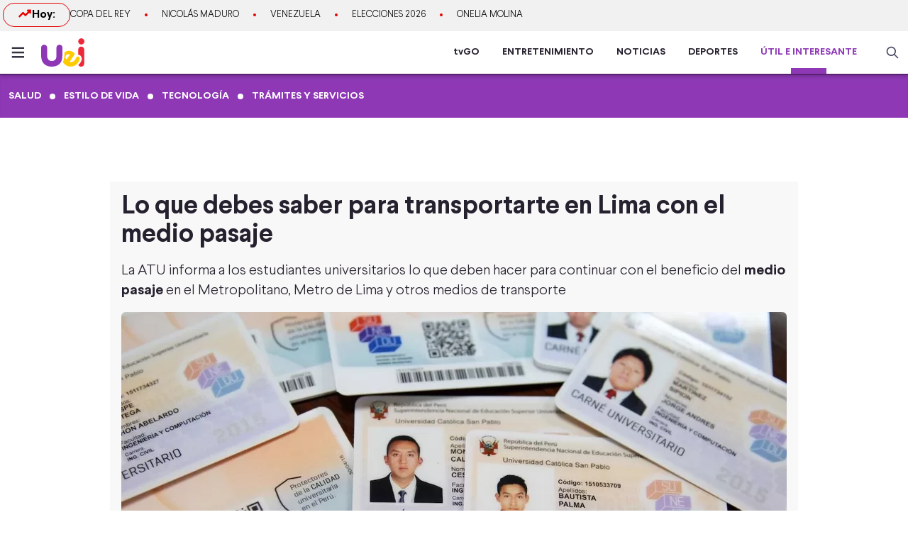

--- FILE ---
content_type: text/html; charset=utf-8
request_url: https://www.americatv.com.pe/noticias/util-e-interesante/carne-universitario-medio-pasaje-metropolitano-metro-lima-pass-n452726
body_size: 23360
content:
<!DOCTYPE html><html lang="es"><head><meta charSet="utf-8" data-next-head=""/><meta name="viewport" content="width=device-width,initial-scale=1,minimum-scale=1,maximum-scale=1,user-scalable=no" data-next-head=""/><link rel="manifest" href="/noticias/manifest.json" data-next-head=""/><link rel="shortcut icon" href="/noticias/faviconUei.ico" data-next-head=""/><meta name="theme-color" content="#ff0000" data-next-head=""/><meta property="fb:admins" content="733654848" data-next-head=""/><meta property="fb:admins" content="1604112120" data-next-head=""/><meta property="fb:admins" content="1275711072" data-next-head=""/><meta property="fb:pages" content="153707081317782" data-next-head=""/><meta property="fb:pages" content="107076909351252" data-next-head=""/><meta property="fb:pages" content="120024891366736" data-next-head=""/><meta property="fb:pages" content="88715599038" data-next-head=""/><meta property="fb:pages" content="160434167421170" data-next-head=""/><meta property="fb:pages" content="1719611348287859" data-next-head=""/><meta property="fb:pages" content="219478018088300" data-next-head=""/><meta property="fb:pages" content="1420378271579301" data-next-head=""/><meta property="fb:pages" content="319998744859904" data-next-head=""/><meta property="fb:pages" content="167470349988033" data-next-head=""/><meta property="fb:pages" content="712137338815998" data-next-head=""/><meta property="fb:pages" content="292138057589866" data-next-head=""/><meta property="fb:pages" content="116691198363089" data-next-head=""/><meta property="fb:pages" content="1529350554008368" data-next-head=""/><meta property="fb:pages" content="752064148182305" data-next-head=""/><meta property="fb:pages" content="292528967448999" data-next-head=""/><meta property="fb:pages" content="146810535483511" data-next-head=""/><meta property="fb:pages" content="785628458208438" data-next-head=""/><meta property="fb:pages" content="199127030224006" data-next-head=""/><meta property="fb:pages" content="215099671999632" data-next-head=""/><script type="application/ld+json" data-next-head="">{"@context":"http://schema.org","@type":"Organization","logo":{"@type":"ImageObject","height":60,"url":"https://s-an.americatv.com.pe/f/assets/noticias/img/logo-amp.png","width":116},"name":"América Noticias","sameAs":["https://www.instagram.com/americanoticias/","https://twitter.com/noticiAmerica","https://www.facebook.com/americanoticiasoficial"],"url":"https://www.americatv.com.pe/noticias/","description":"América Noticias","address":{"@type":"PostalAddress","streetAddress":"Montero Rosas 1099 - Santa Beatriz","addressLocality":"Lima","addressRegion":"Lima","postalCode":"Lima 01","addressCountry":"Perú"},"contactPoint":{"@type":"ContactPoint","telephone":"+5114194000","contactType":"customer service"}}</script><title data-next-head="">Lo que debes saber para transportarte en Lima con el medio pasaje</title><meta name="robots" content="index,follow" data-next-head=""/><meta name="description" content="La ATU informa a los estudiantes universitarios lo que deben hacer para continuar con el beneficio del medio pasaje en el Metropolitano, Metro de Lima y otros medios de transporte
" data-next-head=""/><meta property="og:title" content="Lo que debes saber para transportarte en Lima con el medio pasaje" data-next-head=""/><meta property="og:description" content="La ATU informa a los estudiantes universitarios lo que deben hacer para continuar con el beneficio del medio pasaje en el Metropolitano, Metro de Lima y otros medios de transporte
" data-next-head=""/><meta property="og:url" content="https://www.americatv.com.pe/noticias/util-e-interesante/carne-universitario-medio-pasaje-metropolitano-metro-lima-pass-n452726" data-next-head=""/><meta property="og:type" content="article" data-next-head=""/><meta property="article:published_time" content="2022-02-28T18:00:00-05:00" data-next-head=""/><meta property="article:modified_time" content="2022-02-28T18:13:12-05:00" data-next-head=""/><meta property="article:author" content="Redacción América Noticias" data-next-head=""/><meta property="article:section" content="Útil e Interesante" data-next-head=""/><meta property="article:tag" content="trámites" data-next-head=""/><meta property="article:tag" content="Trámites y servicios" data-next-head=""/><meta property="og:image" content="https://e-an.americatv.com.pe/util-e-interesante-carne-universitario-medio-pasaje-metropolitano-metro-lima-pass-n452726-696x418-996651.jpg" data-next-head=""/><meta property="og:image:alt" content="Lo que debes saber para trasladarte en Lima con el medio pasaje (Foto: Andina)" data-next-head=""/><meta property="og:image:width" content="696" data-next-head=""/><meta property="og:image:height" content="418" data-next-head=""/><meta property="og:locale" content="es_PE" data-next-head=""/><link rel="canonical" href="https://www.americatv.com.pe/noticias/util-e-interesante/carne-universitario-medio-pasaje-metropolitano-metro-lima-pass-n452726" data-next-head=""/><meta property="last_updated_date" content="2022-02-28T18:00:00-05:00" data-next-head=""/><meta property="article:location" content="region:PER" data-next-head=""/><meta property="article:opinion" content="false" data-next-head=""/><meta property="article:content_tier" content="free" data-next-head=""/><meta property="news_keywords" content="trámites, Trámites y servicios" data-next-head=""/><meta property="distribution" content="global" data-next-head=""/><meta property="robots" content="max-image-preview:large" data-next-head=""/><meta property="googlebot" content="index, follow" data-next-head=""/><meta property="organization" content="América TV" data-next-head=""/><meta property="DC.Creator" content="Redacción América Noticias" data-next-head=""/><meta property="DC.Title" content="Lo que debes saber para transportarte en Lima con el medio pasaje" data-next-head=""/><meta property="DC.Date" content="2022-02-28T18:00:00-05:00" data-next-head=""/><meta property="DC.Source" content="América TV" data-next-head=""/><meta property="twitter:card" content="summary_large_image" data-next-head=""/><meta property="twitter:site" content="@noticiAmerica" data-next-head=""/><meta property="twitter:title" content="Lo que debes saber para transportarte en Lima con el medio pasaje" data-next-head=""/><meta property="twitter:description" content="La ATU informa a los estudiantes universitarios lo que deben hacer para continuar con el beneficio del medio pasaje en el Metropolitano, Metro de Lima y otros medios de transporte" data-next-head=""/><meta property="twitter:image" content="https://e-an.americatv.com.pe/util-e-interesante-carne-universitario-medio-pasaje-metropolitano-metro-lima-pass-n452726-696x418-996651.jpg" data-next-head=""/><link rel="amphtml" href="https://www.americatv.com.pe/noticias/amp/util-e-interesante/carne-universitario-medio-pasaje-metropolitano-metro-lima-pass-n452726" data-next-head=""/><link rel="license" href="https://creativecommons.org/licenses/by/4.0/" data-next-head=""/><script type="application/ld+json" data-next-head="">
            {"@context":"https://schema.org","@graph":[{"@type":["NewsArticle","Article"],"@id":"https://www.americatv.com.pe/noticias/util-e-interesante/carne-universitario-medio-pasaje-metropolitano-metro-lima-pass-n452726","mainEntityOfPage":{"@type":"WebPage","@id":"https://www.americatv.com.pe/noticias/util-e-interesante/carne-universitario-medio-pasaje-metropolitano-metro-lima-pass-n452726"},"headline":"Lo que debes saber para transportarte en Lima con el medio pasaje","alternativeHeadline":"Lo que debes saber para transportarte en Lima con el medio pasaje","description":"La ATU informa a los estudiantes universitarios lo que deben hacer para continuar con el beneficio del medio pasaje en el Metropolitano, Metro de Lima y otros medios de transporte","image":["https://e-an.americatv.com.pe/util-e-interesante-carne-universitario-medio-pasaje-metropolitano-metro-lima-pass-n452726-696x418-996651.jpg"],"datePublished":"2022-02-28T18:00:00-05:00","dateModified":"2022-02-28T18:13:12-05:00","isAccessibleForFree":true,"inLanguage":"es-PE","articleSection":"Útil e Interesante","keywords":["trámites","Trámites y servicios"],"locationCreated":{"@type":"Place","name":"Perú"},"license":"https://creativecommons.org/licenses/by/4.0/","speakable":{"@type":"SpeakableSpecification","xpath":["/html/head/title","/html/body//h1"]},"author":{"@type":"Organization","name":"Redacción América Entretenimiento","url":"https://www.americatv.com.pe/noticias/autor/redaccion"},"publisher":{"@type":"Organization","name":"América Televisión","logo":{"@type":"ImageObject","url":"/icons/android-chrome-192x192.png","width":192,"height":192},"sameAs":["https://www.facebook.com/americatelevision","https://twitter.com/americatv_peru","https://www.instagram.com/americatelevision/"]},"dateline":"2022-02-28T18:00:00-05:00","publishingPrinciples":"https://snrtv.org.pe/codigo-de-etica/","articleBody":"\"&iquest;Tienes tu carn&eacute; universitario y quieres continuar con el beneficio del medio pasaje en Lima? La Autoridad de Transporte Urbano (ATU) record&oacute; a los alumnos que deben actualizar la vigencia de su tarjeta preferencial del Metropolitano, Lima Pass o de la L&iacute;nea 1 del Metro de Lima y Callao.Para realizar el tr&aacute;mite, los estudiantes podr&aacute;n acercarse a las estaciones autorizadas portando el carn&eacute; vigente emitido por la Sunedu, el mismo que deben haber tramitado previamente en el centro de estudios al que pertenecen.&nbsp;Tr&aacute;mite para medio pasaje en el MetropolitanoEn el caso del Metropolitano y los Corredores Complementarios, los universitarios deber&aacute;n acercarse a los Centros de Atenci&oacute;n de Tarjetas (CAT) de la estaci&oacute;n Central de lunes a viernes desde las 07:00 hasta las 18:00 horas (excepto feriados) y a los CATs de los terminales Matellini y Naranjal de lunes a s&aacute;bado, en el mismo horario.&nbsp;&nbsp;El tr&aacute;mite es gratuito y toma solo algunos minutos. Deben llevar el carn&eacute; universitario vigente, su Documento Nacional de Identidad (DNI) y la tarjeta preferencial. En caso se adquiera una nueva tarjeta, se debe abonar la suma de S/ 4.50.&nbsp;   Tr&aacute;mite para medio pasaje en el metro de LimaRespecto a los usuarios de la L&iacute;nea 1, la ATU se&ntilde;al&oacute; que los estudiantes podr&aacute;n acercarse a todas las estaciones de lunes a s&aacute;bado a partir de las 05:00 hasta las 22:00 horas y los domingos desde las 05:30 hasta las 22:00 horas, presentando el original del carn&eacute; universitario vigente. El tr&aacute;mite no tiene costo.&nbsp;&iquest;D&oacute;nde obtener una nueva tarjeta preferencial y cu&aacute;nto cuesta?&nbsp;En relaci&oacute;n a los estudiantes universitarios que deseen obtener una nueva tarjeta preferencial o un duplicado, anunci&oacute; que lo podr&aacute;n hacer en las estaciones Pumacahua, Jorge Ch&aacute;vez, San Borja Sur, Los Postes y El &Aacute;ngel, de lunes a s&aacute;bado de 08:00 a 13:00 horas y de lunes a viernes de 15:00 a 20:00 horas. Deben presentar el carn&eacute; universitario vigente y cancelar un monto de S/ 5.El tr&aacute;mite, seg&uacute;n detall&oacute;, es presencial debido a que las tarjetas preferenciales tienen un chip con datos personales que deben ser actualizados y corroborados. Subray&oacute; que quienes no realicen la gesti&oacute;n no podr&aacute;n beneficiarse con el pago del medio pasaje, ya que, al validar su tarjeta al ingresar a las estaciones o buses, se debitar&aacute; el monto de la tarifa general.Por &uacute;ltimo, la ATU precis&oacute; que las tarjetas preferenciales del Metropolitano, Lima Pass y de la L&iacute;nea 1 tienen la misma vigencia de 12 meses que el carn&eacute; universitario emitido por la Sunedu.\"","citation":[{"@type":"CreativeWork","url":"https://www.americatv.com.pe/noticias/tag/tramites"},{"@type":"CreativeWork","url":"https://www.americatv.com.pe/noticias/tag/tramites-servicios"}]}]}</script><script type="application/ld+json" data-next-head="">{"@context":"https://schema.org","@type":"ItemList","itemListElement":[{"@type":"ListItem","position":"1","url":"https://www.americatv.com.pe/noticias/util-e-interesante/como-actualizar-sisfoh-2026-requisitos-peru-n434968"},{"@type":"ListItem","position":"2","url":"https://www.americatv.com.pe/noticias/util-e-interesante/permiso-lunas-polarizadas-conoce-tramites-y-requisitos-n457119"},{"@type":"ListItem","position":"3","url":"https://www.americatv.com.pe/noticias/util-e-interesante/retiro-afp-2025-me-pueden-retener-dinero-deudas-n490696"},{"@type":"ListItem","position":"4","url":"https://www.americatv.com.pe/noticias/util-e-interesante/cuando-prescribe-deuda-municipalidad-n497903"},{"@type":"ListItem","position":"5","url":"https://www.americatv.com.pe/noticias/util-e-interesante/matricula-2026-como-separar-vacante-colegio-publico-n514264"},{"@type":"ListItem","position":"6","url":"https://www.americatv.com.pe/noticias/util-e-interesante/como-obtener-copia-certificada-denuncias-policiales-n428629"}]}</script><link rel="preload" href="https://e-an.americatv.com.pe/util-e-interesante-carne-universitario-medio-pasaje-metropolitano-metro-lima-pass-n452726-938x528-996651.jpg" as="image" fetchpriority="high" data-next-head=""/><link rel="preload" href="/noticias/_next/static/css/9786323b6414af17.css" as="style"/><link rel="stylesheet" href="/noticias/_next/static/css/9786323b6414af17.css" data-n-g=""/><link rel="preload" href="/noticias/_next/static/css/0dbba7c066b79e51.css" as="style"/><link rel="stylesheet" href="/noticias/_next/static/css/0dbba7c066b79e51.css" data-n-p=""/><noscript data-n-css=""></noscript><script defer="" nomodule="" src="/noticias/_next/static/chunks/polyfills-42372ed130431b0a.js"></script><script src="/noticias/_next/static/chunks/webpack-684ed5a9b560ae3a.js" defer=""></script><script src="/noticias/_next/static/chunks/framework-a6b3d2fb26bce5d1.js" defer=""></script><script src="/noticias/_next/static/chunks/main-227ab5b4b4814a95.js" defer=""></script><script src="/noticias/_next/static/chunks/pages/_app-cac67f499138c0bb.js" defer=""></script><script src="/noticias/_next/static/chunks/751-5cbf18b777f2363d.js" defer=""></script><script src="/noticias/_next/static/chunks/369-2adc4e18b737d5e8.js" defer=""></script><script src="/noticias/_next/static/chunks/pages/util-e-interesante/%5Bid%5D-d6e282897eb2eb7a.js" defer=""></script><script src="/noticias/_next/static/estaticos/_buildManifest.js" defer=""></script><script src="/noticias/_next/static/estaticos/_ssgManifest.js" defer=""></script></head><body><div id="__next"><noscript><iframe src="https://www.googletagmanager.com/ns.html?id=GTM-KG65Z6S" height="0" width="0" style="display:none;visibility:hidden"></iframe></noscript><div class="fixed w-full"><div class="max-w-screen md:mx-auto relative"></div></div><div><div class="bg-[#F1F1F1] md:h-[44px]"><div class="container mx-auto p-1 flex items-center gap-4 overflow-hidden"><div class="w-1/4 md:w-auto"><div class="border border-an2 rounded-2xl font-bold gap-2 px-3 md:px-5 md:py-1 flex"><svg xmlns="http://www.w3.org/2000/svg" width="20" height="20" fill="none"><path stroke="#E60000" stroke-linecap="round" stroke-linejoin="round" stroke-width="2.5" d="m2.5 14.167 5-5 3.333 3.333L17.5 5.833"></path><path stroke="#E60000" stroke-linecap="round" stroke-linejoin="round" stroke-width="2.5" d="M14.167 5.833H17.5v3.334"></path></svg> Hoy:</div></div><div class="w-3/4 md:w-full"><ul class="flex snap-x overflow-x-auto items-center uppercase font-light text-xs md:text-[13px] text-ae-light-600 whitespace-nowrap"></ul></div></div></div><div class="w-full top-0 absolute z-20 flex bg-white relative border-b-2 border-[#582172] shadow-md"><div class="container mx-auto px-1 relative z-30 w-full"><div class="flex justify-between h-15"><div class="flex items-center"><div class="inline-flex "><button class="inline-block p-3 pr-6" aria-label="abrir menú"><svg xmlns="http://www.w3.org/2000/svg" width="18" height="16" fill="none" class="fill-[#373342]"><path d="M.75 15.5h22.5V13H.75v2.5Zm0-6.25h22.5v-2.5H.75v2.5ZM.75.5V3h22.5V.5H.75Z"></path></svg></button></div><div class="px-auto"><a href="/noticias/util-e-interesante"><svg xmlns="http://www.w3.org/2000/svg" viewBox="0 0 61 40" width="61" height="40" class=""><path d="M25.8335 8.94556C23.4586 8.94556 21.599 10.819 21.599 13.2116V24.5552C21.599 26.9531 21.0274 28.8131 19.9031 30.081C19.2617 30.8028 18.446 31.3138 17.4746 31.6247C16.7474 31.8571 15.937 31.9815 15.0353 31.9815C12.9235 31.9815 11.2866 31.3219 10.1702 30.0242C9.0432 28.7158 8.47163 26.7963 8.47163 24.32V13.2116C8.47163 10.819 6.612 8.94556 4.23715 8.94556C1.86231 8.94556 0 10.819 0 13.2116V24.5065C0 29.4862 1.34977 33.3657 4.00906 36.0312C6.59322 38.6238 10.2722 39.9377 14.9387 39.9377C18.8592 39.9377 22.0847 39.0158 24.5696 37.2045C25.0633 36.845 25.5276 36.453 25.9623 36.0231C26.6868 35.304 27.2826 34.5254 27.7736 33.7009C28.5626 32.3789 29.0831 30.9353 29.4105 29.4268C29.7486 27.8777 29.8855 26.261 29.9043 24.6363C29.9043 24.6255 29.9043 24.6147 29.9043 24.6038C29.9231 23.2143 29.9714 21.822 30.0116 20.4297C30.0411 19.3889 30.0653 18.3481 30.0653 17.31V13.2116C30.068 10.819 28.2083 8.94556 25.8335 8.94556Z" fill="#8E38B6"></path><path d="M56.6367 8.79156C59.0464 8.79156 61 6.82347 61 4.39578C61 1.9681 59.0464 0 56.6367 0C54.227 0 52.2734 1.9681 52.2734 4.39578C52.2734 6.82347 54.227 8.79156 56.6367 8.79156Z" fill="#ED2939"></path><path d="M56.4757 11.6382C54.1008 11.6382 52.2412 13.5117 52.2412 15.9042V18.2075C52.2412 18.2075 52.2412 22.9304 52.2412 23.0196C52.2412 23.0629 53.1831 23.2467 53.2931 23.2711C56.0436 23.8928 57.5598 27.2721 57.1922 29.9269C57.0124 31.23 56.4757 32.4654 55.7968 33.5819C55.2547 34.4741 54.5624 35.3662 53.8164 36.0934C53.4327 36.4665 52.4478 37.3776 52.5015 37.5154C53.116 39.0942 54.6644 39.9999 56.4757 39.9999C58.8505 39.9999 60.7102 38.1264 60.7102 35.7339V33.4306V25.9096V25.7258V15.9042C60.7102 13.5117 58.8505 11.6382 56.4757 11.6382Z" fill="#ED2939"></path><path d="M50.9881 25.9125C50.1294 26.2072 49.6545 26.8209 49.2761 27.54C49.1339 27.8103 49.0024 28.0969 48.8709 28.3861C48.1571 29.965 47.1052 31.4627 45.6964 32.4575C44.2876 33.4524 42.4414 33.9066 40.7964 33.3956C40.6273 33.3415 40.4315 33.2469 40.4127 33.0685C40.4019 32.9577 42.1032 30.411 42.326 30.0758C42.9915 29.0782 43.6596 28.0834 44.3251 27.0858C45.2831 25.653 47.3977 23.5308 46.9576 21.6411C46.7885 20.9085 46.2787 20.2515 45.4441 19.6865C43.4745 18.3564 41.2043 17.6238 39.0495 17.6238C38.4323 17.6238 37.8258 17.6833 37.2435 17.8022C35.5798 18.1374 34.0905 18.9268 32.7863 20.1542C32.7461 21.5465 32.6978 22.9387 32.679 24.3283C32.679 24.3391 32.679 24.3499 32.679 24.3607C32.6575 25.9882 32.5207 27.6049 32.1852 29.1512C31.8579 30.6597 31.3373 32.1007 30.5483 33.4253C31.3883 34.8636 32.5395 36.1288 33.8624 37.1426C34.5359 37.6589 35.2524 38.1104 35.9957 38.4862C38.4457 39.7271 41.2848 40.1758 43.9843 39.6649C46.0613 39.2729 47.9531 38.3699 49.531 37.0534C50.4273 36.3045 51.2243 35.4232 51.8898 34.4202C52.9121 32.8874 54.0929 31.2437 54.4981 29.4107C54.9811 27.2345 53.3737 25.0934 50.9881 25.9125ZM35.7945 29.9271C34.9707 29.0052 34.4823 28.0482 34.3427 27.0804C34.1951 26.0666 34.4393 25.0934 35.0673 24.1877C35.875 23.0225 37.0262 22.4197 38.3947 22.444C39.1005 22.4575 39.8438 22.6359 40.6059 22.9793L35.7945 29.9271Z" fill="#FECB00"></path></svg></a></div></div><div class="flex"><nav class="hidden md:flex md:items-center mr-4"><ul class="flex h-full text-sm font-bold text-[#26212E] overflow-hidden"><li class="mx-4 flex h-full relative group"><a href="https://tvgo.americatv.com.pe/" class="flex h-full items-center" target="_blank" rel="noreferrer" style="color:#26212E">tvGO</a><span style="background:#26212E" class="absolute -bottom-2 group-hover:-bottom-0  w-[50px] block h-2 left-1/2 transform -translate-x-1/2 transition-all"></span></li><li class="mx-4 flex h-full relative group"><a href="https://www.americatv.com.pe/entretenimiento" class="flex h-full items-center" target="_self" rel="noreferrer" style="color:#26212E">ENTRETENIMIENTO</a><span style="background:#FF7637" class="absolute -bottom-2 group-hover:-bottom-0  w-[50px] block h-2 left-1/2 transform -translate-x-1/2 transition-all"></span></li><li class="mx-4 flex h-full relative group"><a href="/noticias" class="flex h-full items-center" target="_self" rel="noreferrer" style="color:#26212E">NOTICIAS</a><span style="background:#E60000" class="absolute -bottom-2 group-hover:-bottom-0  w-[50px] block h-2 left-1/2 transform -translate-x-1/2 transition-all"></span></li><li class="mx-4 flex h-full relative group"><a href="https://www.americatv.com.pe/deportes" class="flex h-full items-center" target="_self" rel="noreferrer" style="color:#26212E">DEPORTES</a><span style="background:#00A7FF" class="absolute -bottom-2 group-hover:-bottom-0  w-[50px] block h-2 left-1/2 transform -translate-x-1/2 transition-all"></span></li><li class="mx-4 flex h-full relative group"><a href="https://www.americatv.com.pe/noticias/util-e-interesante" class="flex h-full items-center" target="_self" rel="noreferrer" style="color:#8E38B6">ÚTIL E INTERESANTE</a><span style="background:#8E38B6" class="absolute -bottom-0  w-[50px] block h-2 left-1/2 transform -translate-x-1/2 transition-all"></span></li></ul></nav><div class="flex items-center"><div class="flex items-center"><button class="hidden md:flex px-2"><svg xmlns="http://www.w3.org/2000/svg" class="fill-an-text-100 w-5" width="24" height="24" fill="none" viewBox="0 0 24 24"><path fill="#494966" fill-rule="evenodd" d="M16.325 14.899l5.38 5.38a1.009 1.009 0 11-1.427 1.426l-5.38-5.38a8 8 0 111.426-1.426h.001zM10 16a6 6 0 100-12 6 6 0 000 12z" clip-rule="evenodd"></path></svg></button></div></div></div></div></div></div><div class="bg-uei2 shadow-inner"><div class="container mx-auto"><nav class="h-15 flex items-center"><ul class="w-full flex snap-x snap-proximity overflow-x-auto md:overflow-x-visible md:flex-none"><div class="snap-center shrink-0 flex md:inline-flex items-center"><a href="/noticias/util-e-interesante/salud"><div class="text-white hover:text-white text-sm uppercase font-semibold px-3 py-2">Salud</div></a><i class="w-2 h-2 bg-white rounded-full flex"></i></div><div class="snap-center shrink-0 flex md:inline-flex items-center"><a href="/noticias/util-e-interesante/estilo-vida"><div class="text-white hover:text-white text-sm uppercase font-semibold px-3 py-2">Estilo de vida</div></a><i class="w-2 h-2 bg-white rounded-full flex"></i></div><div class="snap-center shrink-0 flex md:inline-flex items-center"><a href="/noticias/util-e-interesante/tecnologia"><div class="text-white hover:text-white text-sm uppercase font-semibold px-3 py-2">Tecnología</div></a><i class="w-2 h-2 bg-white rounded-full flex"></i></div><div class="snap-center shrink-0 flex md:inline-flex items-center"><a href="/noticias/util-e-interesante/tramites-servicios"><div class="text-white hover:text-white text-sm uppercase font-semibold px-3 py-2">Trámites y servicios</div></a></div></ul></nav></div></div></div><div id="SKIN" data-ads-name="skin" style="top:166px" class="AdsSlot_skin__Og2Rm fixed w-full bg-white z-0 "></div><div><main class="fit max-w-screen md:mx-auto z-8 relative"><div id="LEADERBOARD1" class="AdsSlot_leaderboard__b_MRN AdsSlot_ads__47CZf"></div><div class="md:p-4 bg-[#F8F8F8]"><div class="text-tg"><h1 class="md:text-4xl text-xl mb-4 px-4 md:px-0">Lo que debes saber para transportarte en Lima con el medio pasaje</h1><h2 class="text-lg md:text-xl mb-4 font-light px-4 md:px-0">La ATU informa a los estudiantes universitarios lo que deben hacer para continuar con el beneficio del <strong>medio pasaje</strong> en el Metropolitano, Metro de Lima y otros medios de transporte
</h2><div class="px-4 md:px-0"><div class="Element_root__35SVY"><div class="relative rounded-t-md overflow-hidden"><picture><source srcSet="
                      https://e-an.americatv.com.pe/util-e-interesante-carne-universitario-medio-pasaje-metropolitano-metro-lima-pass-n452726-358x200-996651.jpg
                    " media="(max-width: 768px)"/><img alt="Lo que debes saber para trasladarte en Lima con el medio pasaje (Foto: Andina)" title="Lo que debes saber para trasladarte en Lima con el medio pasaje (Foto: Andina)" fetchpriority="high" width="938" height="528" decoding="async" data-nimg="1" class="w-full" style="color:transparent" src="https://e-an.americatv.com.pe/util-e-interesante-carne-universitario-medio-pasaje-metropolitano-metro-lima-pass-n452726-938x528-996651.jpg"/></picture></div><div class="bg-gray-200 text-sm font-bold px-2 py-3 md:text-sm rounded-b-md">Lo que debes saber para trasladarte en Lima con el medio pasaje (Foto: Andina)</div></div></div><div id="MEDIUMRECTANGLE1" data-ads-name="rectmed" class="AdsSlot_rectmed__WgIJa flex justify-center my-4 AdsSlot_ads__47CZf"></div><div class="md:flex mt-8"><div class="md:w-2/3 md:pr-4"><div class="px-4 md:px-0"><div class="md:flex md:justify-between md:items-center"><div class="mb-4 md:mb-0"><ol class="flex text-gray-600"><li class="text-xs font-normal uppercase p-1"><a href="../">América Noticias »</a></li><li class="text-xs font-normal uppercase p-1"><a href="../util-e-interesante">Útil e Interesante<!-- --> »</a></li><li class="text-xs font-normal uppercase p-1"><time> - </time></li></ol></div><div class="flex justify-start"><button class="w-8 h-8" aria-label="compartir en facebook"><img alt="compartir en facebook" loading="lazy" width="34" height="34" decoding="async" data-nimg="1" style="color:transparent" src="/noticias/icons/ico-facebook-color.svg"/></button><button class="pr-0 pt-0 ml-2 w-8 h-8" aria-label="compartir en twitter"><img alt="compartir en twitter" loading="lazy" width="34" height="34" decoding="async" data-nimg="1" style="color:transparent" src="/noticias/icons/ico-x-color.svg"/></button><button class="pr-0 pt-0 ml-2 w-8 h-8" aria-label="compartir en whatsapp"><img alt="compartir en whatsapp" loading="lazy" width="34" height="34" decoding="async" data-nimg="1" style="color:transparent" src="/noticias/icons/ico-whatsapp-color.svg"/></button><button class="pr-0 pt-0 ml-2 w-8 h-8 undefined" aria-label="copiar enlace"><img alt="compartir enlace" loading="lazy" width="34" height="34" decoding="async" data-nimg="1" style="color:transparent" src="/noticias/icons/ico-link-color.svg"/></button></div></div><div class="body py-4 text-tg border-b border-gray-300 pb-4 mb-4 PageArticle_body__SiR1H"><div><div class="text-xl font-light leading-8"><div><p>&iquest;Tienes tu <strong>carn&eacute; universitario</strong> y quieres continuar con el beneficio del medio pasaje en Lima? La Autoridad de Transporte Urbano (ATU) record&oacute; a los alumnos que deben actualizar la vigencia de su tarjeta preferencial del Metropolitano, Lima Pass o de la L&iacute;nea 1 del Metro de Lima y Callao.</p>

<p>Para realizar el tr&aacute;mite, los estudiantes podr&aacute;n acercarse a las estaciones autorizadas portando el <strong>carn&eacute; vigente</strong> emitido por la Sunedu, el mismo que deben haber tramitado previamente en el centro de estudios al que pertenecen.&nbsp;</p>

<p><strong>Tr&aacute;mite para medio pasaje en el Metropolitano</strong></p>

<p>En el caso del Metropolitano y los Corredores Complementarios, los universitarios deber&aacute;n acercarse a los Centros de Atenci&oacute;n de Tarjetas (CAT) de la estaci&oacute;n Central de lunes a viernes desde las 07:00 hasta las 18:00 horas (excepto feriados) y a los CATs de los terminales Matellini y Naranjal de lunes a s&aacute;bado, en el mismo horario.&nbsp;</p>

<p>&nbsp;El tr&aacute;mite es gratuito y toma solo algunos minutos. Deben llevar el carn&eacute; universitario vigente, su Documento Nacional de Identidad (DNI) y la tarjeta preferencial. <span class="marker">En caso se adquiera una nueva tarjeta, se debe abonar la suma de S/ 4.50.&nbsp;</span></p>
</div></div></div><div class="border-b border-gray-300 last:border-b-0 mb-4"><div class="mb-4 "><a href="/noticias/util-e-interesante/carne-universitario-2021-cuanto-cuesta-y-como-solicitarlo-n443980"><div class="font-bold text-an2 text-xl uppercase mb-2">LEE TAMBIÉN</div><div class="flex gap-4"><div class="w-[140px] rounded overflow-hidden flex-none"><div class="aspect-video"><picture><source srcSet="
                      https://e-an.americatv.com.pe/util-e-interesante-carne-universitario-2021-cuanto-cuesta-y-como-solicitarlo-n443980-137x76-982668.jpg 1x,
                      https://e-an.americatv.com.pe/util-e-interesante-carne-universitario-2021-cuanto-cuesta-y-como-solicitarlo-n443980-274x152-982668.jpg 1x" media="(max-width: 768px)"/><img alt="Carné universitario 2021: ¿cuánto cuesta y cómo solicitarlo?" fetchpriority="low" loading="lazy" width="140" height="78" decoding="async" data-nimg="1" class="w-full" style="color:transparent" src="https://e-an.americatv.com.pe/util-e-interesante-carne-universitario-2021-cuanto-cuesta-y-como-solicitarlo-n443980-140x78-982668.jpg"/></picture></div></div><div><div class="font-light md:text-lg hover:underline text-md text-tg">Carné universitario 2021: ¿cuánto cuesta y cómo solicitarlo?</div></div></div></a></div></div><div class="border-b border-gray-300 last:border-b-0 mb-4"><div class="mb-4 "><a href="/noticias/util-e-interesante/sunedu-carne-universitario-entrega-n343433"><div class="font-bold text-an2 text-xl uppercase mb-2">LEE TAMBIÉN</div><div class="flex gap-4"><div class="w-[140px] rounded overflow-hidden flex-none"><div class="aspect-video"><picture><source srcSet="
                      https://e-an.americatv.com.pe/util-e-interesante-sunedu-carne-universitario-entrega-n343433-137x76-515874.jpg 1x,
                      https://e-an.americatv.com.pe/util-e-interesante-sunedu-carne-universitario-entrega-n343433-274x152-515874.jpg 1x" media="(max-width: 768px)"/><img alt="¿Cómo saber cuándo me entregarán mi carné universitario?" fetchpriority="low" loading="lazy" width="140" height="78" decoding="async" data-nimg="1" class="w-full" style="color:transparent" src="https://e-an.americatv.com.pe/util-e-interesante-sunedu-carne-universitario-entrega-n343433-140x78-515874.jpg"/></picture></div></div><div><div class="font-light md:text-lg hover:underline text-md text-tg">¿Cómo saber cuándo me entregarán mi carné universitario?</div></div></div></a></div></div><div><div class="text-xl font-light leading-8"><div><p><strong>Tr&aacute;mite para medio pasaje en el metro de Lima</strong></p>

<p>Respecto a los usuarios de la L&iacute;nea 1, la ATU se&ntilde;al&oacute; que los estudiantes podr&aacute;n acercarse a <strong>todas las estaciones de lunes a s&aacute;bado a partir de las 05:00 hasta las 22:00 horas y los domingos desde las 05:30 hasta las 22:00 horas</strong>, presentando el original del carn&eacute; universitario vigente. El tr&aacute;mite no tiene costo.&nbsp;</p>

<p><strong>&iquest;D&oacute;nde obtener una nueva tarjeta preferencial y cu&aacute;nto cuesta?&nbsp;</strong></p>

<p>En relaci&oacute;n a los estudiantes universitarios que deseen obtener una nueva tarjeta preferencial o un duplicado, anunci&oacute; que lo podr&aacute;n hacer en las estaciones Pumacahua, Jorge Ch&aacute;vez, San Borja Sur, Los Postes y El &Aacute;ngel, de lunes a s&aacute;bado de 08:00 a 13:00 horas y de lunes a viernes de 15:00 a 20:00 horas. Deben presentar el carn&eacute; universitario vigente y <strong>cancelar un monto de S/ 5</strong>.</p>

<p>El tr&aacute;mite, seg&uacute;n detall&oacute;, es presencial debido a que las tarjetas preferenciales tienen un chip con datos personales que deben ser actualizados y corroborados. Subray&oacute; que <span class="marker">quienes no realicen la gesti&oacute;n no podr&aacute;n beneficiarse con el pago del medio pasaje, ya que, al validar su tarjeta al ingresar a las estaciones o buses, se debitar&aacute; el monto de la tarifa general.</span></p>

<p>Por &uacute;ltimo, la ATU precis&oacute; que las tarjetas preferenciales del Metropolitano, Lima Pass y de la L&iacute;nea 1 <strong>tienen la misma vigencia de 12 meses que el carn&eacute; universitario emitido por la Sunedu.</strong></p>
</div></div></div></div><div class="block border-b border-gray-300 pb-4 mb-4"><h3 class="font-bold text-an2 text-xl uppercase mb-2">ETIQUETAS</h3><div class="flex flex-wrap gap-4"><a href="/noticias/util-e-interesante/noticias-de-tramites-18594"><button data-variant="border" class="px-4 py-2 text-sm bg-[#F1F1F1] border border-[#F1F1F1] rounded-full hover:border-an2 hover:text-an3 text-ml uppercase font-bold">trámites</button></a><a href="/noticias/util-e-interesante/noticias-de-tramites-servicios-133341"><button data-variant="border" class="px-4 py-2 text-sm bg-[#F1F1F1] border border-[#F1F1F1] rounded-full hover:border-an2 hover:text-an3 text-ml uppercase font-bold">Trámites y servicios</button></a></div></div><div class="border-b border-gray-300 pb-4 mb-4"><a data-variant="border" class="px-4 py-2 text-sm bg-[#F1F1F1] border border-[#F1F1F1] rounded-full hover:border-an2 hover:text-an3 text-ml font-bold inline-flex items-center" href="https://news.google.com/publications/CAAqBwgKMNLAlgswteatAw?hl=es-419&amp;gl=PE&amp;ceid=PE%3Aes-419"><div class="w-10 h-10 rounded-full py-2"><img alt="imagen logo de google noticias" loading="lazy" width="35" height="35" decoding="async" data-nimg="1" style="color:transparent" srcSet="/noticias/_next/image?url=%2Fnoticias%2Fimg%2Fgnews.png&amp;w=48&amp;q=75 1x, /noticias/_next/image?url=%2Fnoticias%2Fimg%2Fgnews.png&amp;w=96&amp;q=75 2x" src="/noticias/_next/image?url=%2Fnoticias%2Fimg%2Fgnews.png&amp;w=96&amp;q=75"/></div><div class="font-bold text-sm">Síguenos en Google News</div></a></div></div><div id="MEDIUMRECTANGLE2" data-ads-name="rectmed" class="AdsSlot_rectmed__WgIJa flex justify-center mb-4 AdsSlot_ads__47CZf"></div><div></div><section class="border-b border-gray-300 pb-4 mb-4"><div class="bg-[#EEEEEE] py-8 px-4 rounded-md"><h3 class="font-bold text-an2 text-xl uppercase mb-2">RELACIONADAS</h3><div class="grid grid-cols-2 gap-4 md:grid-cols-3"><article class="relative overflow-hidden "><div class="aspect-video relative"><a href="/noticias/util-e-interesante/como-actualizar-sisfoh-2026-requisitos-peru-n434968"><div class="w-7 h-7 absolute bottom-2 left-2" style="background-image:url(/noticias/icons/ico-picture.svg);background-size:contain"></div><picture class=""><source srcSet="
                                https://e-an.americatv.com.pe/util-e-interesante-como-actualizar-sisfoh-2026-requisitos-peru-n434968-168x95-1093808.jpg 1x,
                                https://e-an.americatv.com.pe/util-e-interesante-como-actualizar-sisfoh-2026-requisitos-peru-n434968-336x190-1093808.jpg 2x
                              " media="(max-width: 768px)"/><img alt="Sisfoh 2026: ¿Cómo actualizar la clasificación económica?" fetchpriority="low" loading="lazy" width="189" height="107" decoding="async" data-nimg="1" class="w-full" style="color:transparent" src="https://e-an.americatv.com.pe/util-e-interesante-como-actualizar-sisfoh-2026-requisitos-peru-n434968-189x107-1093808.jpg"/></picture></a></div><div class=""><a href="/noticias/util-e-interesante/como-actualizar-sisfoh-2026-requisitos-peru-n434968"><h3 class="pt-2 text-base font-normal hover:underline">Sisfoh 2026: ¿Cómo actualizar la clasificación económica?</h3></a></div></article><article class="relative overflow-hidden "><div class="aspect-video relative"><a href="/noticias/util-e-interesante/permiso-lunas-polarizadas-conoce-tramites-y-requisitos-n457119"><div class="w-7 h-7 absolute bottom-2 left-2" style="background-image:url(/noticias/icons/ico-picture.svg);background-size:contain"></div><picture class=""><source srcSet="
                                https://e-an.americatv.com.pe/util-e-interesante-permiso-lunas-polarizadas-conoce-tramites-y-requisitos-n457119-168x95-1116514.jpg 1x,
                                https://e-an.americatv.com.pe/util-e-interesante-permiso-lunas-polarizadas-conoce-tramites-y-requisitos-n457119-336x190-1116514.jpg 2x
                              " media="(max-width: 768px)"/><img alt="Permiso de lunas polarizadas 2026: ¿Qué cambió en el trámite?" fetchpriority="low" loading="lazy" width="189" height="107" decoding="async" data-nimg="1" class="w-full" style="color:transparent" src="https://e-an.americatv.com.pe/util-e-interesante-permiso-lunas-polarizadas-conoce-tramites-y-requisitos-n457119-189x107-1116514.jpg"/></picture></a></div><div class=""><a href="/noticias/util-e-interesante/permiso-lunas-polarizadas-conoce-tramites-y-requisitos-n457119"><h3 class="pt-2 text-base font-normal hover:underline">Permiso de lunas polarizadas 2026: ¿Qué cambió en el trámite?</h3></a></div></article><article class="relative overflow-hidden "><div class="aspect-video relative"><a href="/noticias/util-e-interesante/retiro-afp-2025-me-pueden-retener-dinero-deudas-n490696"><div class="w-7 h-7 absolute bottom-2 left-2" style="background-image:url(/noticias/icons/ico-picture.svg);background-size:contain"></div><picture class=""><source srcSet="
                                https://e-an.americatv.com.pe/util-e-interesante-retiro-afp-2025-me-pueden-retener-dinero-deudas-n490696-168x95-1067352.jpg 1x,
                                https://e-an.americatv.com.pe/util-e-interesante-retiro-afp-2025-me-pueden-retener-dinero-deudas-n490696-336x190-1067352.jpg 2x
                              " media="(max-width: 768px)"/><img alt="Retiro de AFP 2026: ¿El banco puede retener mi dinero por deudas?" fetchpriority="low" loading="lazy" width="189" height="107" decoding="async" data-nimg="1" class="w-full" style="color:transparent" src="https://e-an.americatv.com.pe/util-e-interesante-retiro-afp-2025-me-pueden-retener-dinero-deudas-n490696-189x107-1067352.jpg"/></picture></a></div><div class=""><a href="/noticias/util-e-interesante/retiro-afp-2025-me-pueden-retener-dinero-deudas-n490696"><h3 class="pt-2 text-base font-normal hover:underline">Retiro de AFP 2026: ¿El banco puede retener mi dinero por deudas?</h3></a></div></article><article class="relative overflow-hidden "><div class="aspect-video relative"><a href="/noticias/util-e-interesante/cuando-prescribe-deuda-municipalidad-n497903"><div class="w-7 h-7 absolute bottom-2 left-2" style="background-image:url(/noticias/icons/ico-picture.svg);background-size:contain"></div><picture class=""><source srcSet="
                                https://e-an.americatv.com.pe/util-e-interesante-cuando-prescribe-deuda-municipalidad-n497903-168x95-1085400.jpg 1x,
                                https://e-an.americatv.com.pe/util-e-interesante-cuando-prescribe-deuda-municipalidad-n497903-336x190-1085400.jpg 2x
                              " media="(max-width: 768px)"/><img alt="¿Cuándo prescribe una deuda con la municipalidad?" fetchpriority="low" loading="lazy" width="189" height="107" decoding="async" data-nimg="1" class="w-full" style="color:transparent" src="https://e-an.americatv.com.pe/util-e-interesante-cuando-prescribe-deuda-municipalidad-n497903-189x107-1085400.jpg"/></picture></a></div><div class=""><a href="/noticias/util-e-interesante/cuando-prescribe-deuda-municipalidad-n497903"><h3 class="pt-2 text-base font-normal hover:underline">¿Cuándo prescribe una deuda con la municipalidad?</h3></a></div></article><article class="relative overflow-hidden "><div class="aspect-video relative"><a href="/noticias/util-e-interesante/matricula-2026-como-separar-vacante-colegio-publico-n514264"><div class="w-7 h-7 absolute bottom-2 left-2" style="background-image:url(/noticias/icons/ico-picture.svg);background-size:contain"></div><picture class=""><source srcSet="
                                https://e-an.americatv.com.pe/util-e-interesante-matricula-2026-como-separar-vacante-colegio-publico-n514264-168x95-1123616.jpg 1x,
                                https://e-an.americatv.com.pe/util-e-interesante-matricula-2026-como-separar-vacante-colegio-publico-n514264-336x190-1123616.jpg 2x
                              " media="(max-width: 768px)"/><img alt="Matrícula 2026: ¿Cómo separar una vacante en un colegio público?" fetchpriority="low" loading="lazy" width="189" height="107" decoding="async" data-nimg="1" class="w-full" style="color:transparent" src="https://e-an.americatv.com.pe/util-e-interesante-matricula-2026-como-separar-vacante-colegio-publico-n514264-189x107-1123616.jpg"/></picture></a></div><div class=""><a href="/noticias/util-e-interesante/matricula-2026-como-separar-vacante-colegio-publico-n514264"><h3 class="pt-2 text-base font-normal hover:underline">Matrícula 2026: ¿Cómo separar una vacante en un colegio público?</h3></a></div></article><article class="relative overflow-hidden "><div class="aspect-video relative"><a href="/noticias/util-e-interesante/como-obtener-copia-certificada-denuncias-policiales-n428629"><div class="w-7 h-7 absolute bottom-2 left-2" style="background-image:url(/noticias/icons/ico-picture.svg);background-size:contain"></div><picture class=""><source srcSet="
                                https://e-an.americatv.com.pe/util-e-interesante-como-obtener-copia-certificada-denuncias-policiales-n428629-168x95-933018.jpg 1x,
                                https://e-an.americatv.com.pe/util-e-interesante-como-obtener-copia-certificada-denuncias-policiales-n428629-336x190-933018.jpg 2x
                              " media="(max-width: 768px)"/><img alt="¿Cómo obtener copia certificada de denuncias policiales vía web?" fetchpriority="low" loading="lazy" width="189" height="107" decoding="async" data-nimg="1" class="w-full" style="color:transparent" src="https://e-an.americatv.com.pe/util-e-interesante-como-obtener-copia-certificada-denuncias-policiales-n428629-189x107-933018.jpg"/></picture></a></div><div class=""><a href="/noticias/util-e-interesante/como-obtener-copia-certificada-denuncias-policiales-n428629"><h3 class="pt-2 text-base font-normal hover:underline">¿Cómo obtener copia certificada de denuncias policiales vía web?</h3></a></div></article></div></div></section></div><div class="md:w-[300px]"><aside class="sticky top-0 px-4 md:px-0"></aside></div></div></div><div id="LEADERBOARD2" class="AdsSlot_leaderboard__b_MRN AdsSlot_ads__47CZf"></div></div><div id="LEADERBOARD2" data-ads-name="Leaderboard_2" class="AdsSlot_leaderboard__b_MRN flex justify-center mb-4 AdsSlot_ads__47CZf"></div><div id="OOP1" data-ads-name="OOP_1" class="AdsSlot_oop__yBYxD flex justify-center mb-4 AdsSlot_ads__47CZf"></div><div id="OOP2" data-ads-name="OOP_2" class="AdsSlot_oop__yBYxD flex justify-center mb-4 AdsSlot_ads__47CZf"></div><footer class="bg-white p-4"><div class="md:flex justify-between"><div class="md:flex"><section class="mb-6 md:mr-5"><svg xmlns="https://www.w3.org/2000/svg" viewBox="0 0 40.111 40.111" width="60"><path class="svg-logo-a" data-name="Trazado 14924" d="M37.364 10.093c-.12-.2-.2-.358-.319-.557a19.751 19.751 0 0 0-5.185-5.568c-.519-.358-1.037-.716-1.6-1.074-.2-.119-.4-.239-.558-.318A20.439 20.439 0 0 0 20.173.15h-.2A19.425 19.425 0 0 0 9.922 2.934a20.048 20.048 0 0 0-7.1 7.159 19.833 19.833 0 0 0 0 19.886l.279.517a20.087 20.087 0 0 0 5.3 5.687c.479.358 1 .676 1.516.994.4.239.758.437 1.157.636a20.215 20.215 0 0 0 8.895 2.148h.16a19.62 19.62 0 0 0 5.863-.915 17.964 17.964 0 0 0 4.188-1.869 21.951 21.951 0 0 0 1.994-1.352A19.891 19.891 0 0 0 37 30.496l.279-.517c.12-.2.2-.358.319-.557a20.215 20.215 0 0 0 2.273-7.4 15.923 15.923 0 0 0 .08-1.949 18.962 18.962 0 0 0-2.587-9.98Zm.638 8.949h-5.584a21.451 21.451 0 0 0-1.635-7.437h5.105a17.788 17.788 0 0 1 2.114 7.436ZM21.09 2.85a21.376 21.376 0 0 1 6.5 6.721h-6.5Zm-1.994 6.726h-6.5a20.558 20.558 0 0 1 6.5-6.721Zm-3.071-6.96a22.364 22.364 0 0 0-5.7 6.96h-4.79a18.217 18.217 0 0 1 10.49-6.96Zm3.071 8.988v7.437H9.762a19.963 19.963 0 0 1 1.795-7.437Zm0 9.426v7.437h-7.539a19.963 19.963 0 0 1-1.795-7.437Zm0 9.466v6.721a20.951 20.951 0 0 1-6.5-6.721Zm1.994 0h6.5a20.558 20.558 0 0 1-6.5 6.721Zm3.071 6.96a22.364 22.364 0 0 0 5.7-6.96h4.789a18.217 18.217 0 0 1-10.489 6.959Zm-3.071-8.989V21.03h9.333a19.963 19.963 0 0 1-1.795 7.437Zm0-9.426v-7.437h7.538a19.963 19.963 0 0 1 1.795 7.437Zm8.974-13.84c.479.318.957.676 1.4 1.034a18.35 18.35 0 0 1 3.186 3.381h-4.785a22.069 22.069 0 0 0-5.7-7 18.047 18.047 0 0 1 5.424 2.267 3.328 3.328 0 0 1 .475.318Zm-25.806 6.4h5.106a22.617 22.617 0 0 0-1.635 7.437H2.184a18.351 18.351 0 0 1 2.074-7.434ZM2.184 21.03h5.544a21.451 21.451 0 0 0 1.635 7.437H4.258a17.017 17.017 0 0 1-1.635-4.375c-.04-.119-.04-.239-.08-.4-.04-.119-.04-.239-.08-.358a19.272 19.272 0 0 1-.279-2.184s0-.08 0-.12Zm8.895 14.477a18.619 18.619 0 0 1-5.584-5.011h4.786a23.061 23.061 0 0 0 5.744 6.96 21.982 21.982 0 0 1-2.875-.915c-.359-.159-.718-.318-1.037-.477-.356-.2-.675-.359-1.034-.557Zm24.849-7.039h-5.106a22.617 22.617 0 0 0 1.635-7.437h5.584a19.049 19.049 0 0 1-2.113 7.436Z" fill="#ff5000" stroke="#ff5000" stroke-width="0.3"></path></svg></section><section class="flex-col md:inline-flex"><h2 class="font-bold text-xs">Información al usuario</h2><ul class="text-xs"><li><span class="cursor-pointer">Política de privacidad</span></li><li><span class="cursor-pointer">Política de usos adicionales</span></li><li><span class="cursor-pointer">Términos &amp; Condiciones</span></li></ul></section></div><div class="border-b border-[#4A4A4A] pt-5 md:hidden"></div><section class="py-6 md:py-0"><svg data-name="Group 6" xmlns="http://www.w3.org/2000/svg" viewBox="0 0 125 30" height="40" class=""><g data-name="Group 2"><path data-name="Path 1" d="M19.46 46.4a3.154 3.154 0 0 0-3.183 3.2v8.516a6.082 6.082 0 0 1-1.282 4.149 4.024 4.024 0 0 1-1.829 1.157 6.044 6.044 0 0 1-1.844.26A4.56 4.56 0 0 1 7.663 62.2a6.4 6.4 0 0 1-1.282-4.28v-8.31a3.154 3.154 0 0 0-3.183-3.2A3.157 3.157 0 0 0 0 49.61v8.472c0 3.73 1.023 6.651 3.025 8.646 1.945 1.952 4.71 2.935 8.225 2.935a12.02 12.02 0 0 0 7.25-2.053 10.3 10.3 0 0 0 1.052-.882 9.049 9.049 0 0 0 1.368-1.735 11.152 11.152 0 0 0 1.239-3.21 17.44 17.44 0 0 0 .375-3.6v-.029c.014-1.041.043-2.082.086-3.137q.043-1.171.043-2.342V49.61a3.178 3.178 0 0 0-3.203-3.21Z" transform="translate(0 -39.692)" fill="#8e38b6"></path><g data-name="Group 1" transform="translate(39.352)"> <path data-name="Path 2" d="M276.584 6.593A3.3 3.3 0 1 0 273.3 3.3a3.289 3.289 0 0 0 3.284 3.293Z" transform="translate(-273.286)" fill="#ed2939"></path> <path data-name="Path 3" d="M276.383 60.4a3.154 3.154 0 0 0-3.183 3.2v5.33a6.464 6.464 0 0 0 .792.188c2.074.463 3.212 3.007 2.938 4.988a7.029 7.029 0 0 1-1.051 2.747 8.944 8.944 0 0 1-1.5 1.88c-.288.275-1.037.969-.994 1.07a3.07 3.07 0 0 0 3 1.865 3.154 3.154 0 0 0 3.183-3.2V63.6a3.154 3.154 0 0 0-3.185-3.2Z" transform="translate(-273.2 -51.667)" fill="#ed2939"></path></g><path data-name="Path 4" d="M175.184 97.717a2.288 2.288 0 0 0-1.3 1.214c-.1.2-.2.419-.3.636a7.326 7.326 0 0 1-2.391 3.051 4.336 4.336 0 0 1-3.687.708c-.13-.043-.274-.116-.288-.246-.014-.087 1.268-2 1.44-2.241.5-.752 1.008-1.489 1.512-2.241.72-1.07 2.319-2.66 1.988-4.092a2.466 2.466 0 0 0-1.138-1.46 8.784 8.784 0 0 0-4.81-1.546 6.937 6.937 0 0 0-1.354.13 6.71 6.71 0 0 0-3.356 1.764c-.029 1.041-.072 2.082-.086 3.137v.029a17.653 17.653 0 0 1-.375 3.6 10.378 10.378 0 0 1-1.239 3.21 9.8 9.8 0 0 0 2.492 2.79 10.413 10.413 0 0 0 1.613 1.012 9.538 9.538 0 0 0 6.021.882 9.026 9.026 0 0 0 4.177-1.966 9.311 9.311 0 0 0 1.772-1.981 11.863 11.863 0 0 0 1.959-3.759c.346-1.648-.864-3.248-2.65-2.631Zm-11.451 3.007a4.128 4.128 0 0 1-1.095-2.14 2.918 2.918 0 0 1 .547-2.169 2.872 2.872 0 0 1 2.506-1.316 4.343 4.343 0 0 1 1.671.4Z" transform="translate(-136.782 -78.271)" fill="#fecb00"></path></g><g data-name="Group 5" transform="translate(52.084 3.214)" fill="#00a1de"><g data-name="Group 3" transform="translate(.001)"> <path data-name="Path 5" d="M475.224 48.358A1.229 1.229 0 1 0 474 47.129a1.226 1.226 0 0 0 1.224 1.229Z" transform="translate(-457.81 -42.477)"></path> <path data-name="Path 6" d="M361.629 26.807a.964.964 0 0 1 .259-.723 1.021 1.021 0 0 1 .749-.246 1.128 1.128 0 0 1 .85.26 1.213 1.213 0 0 1 .245.839c-.014.477-.014 2.1-.014 4.872a2.68 2.68 0 0 0 .562 1.851 2.017 2.017 0 0 0 1.584.622 1.771 1.771 0 0 0 1.484-.694 3.119 3.119 0 0 0 .562-1.793c.014-.492.029-1.012.029-1.576s0-1.186-.014-1.865-.014-1.186-.014-1.518c0-.665.36-1 1.066-1a1.055 1.055 0 0 1 .807.289 1.322 1.322 0 0 1 .259.911l.014 4.467a5.072 5.072 0 0 1-1.124 3.441 3.933 3.933 0 0 1-3.14 1.3 4.108 4.108 0 0 1-3.054-1.157 4.38 4.38 0 0 1-1.138-3.224c.013-2.363.028-4.044.028-5.056Zm4.393-1.186a.8.8 0 0 1-.533-.058.609.609 0 0 1-.389-.361.762.762 0 0 1 0-.506l.749-1.851a.878.878 0 0 1 .547-.578.95.95 0 0 1 .706.072.828.828 0 0 1 .49.52.785.785 0 0 1-.1.622 18.519 18.519 0 0 1-1.023 1.807.8.8 0 0 1-.447.333Z" transform="translate(-361.6 -22.227)"></path> <path data-name="Path 7" d="M429.1 58.778a.853.853 0 0 1 .23-.622.769.769 0 0 1 .591-.246h.619l.029-.94q.022-1.171 1.124-1.171a.757.757 0 0 1 .835.867c0 .159-.014.578-.029 1.243l1.095-.014c.562 0 .85.289.85.882a1.038 1.038 0 0 1-.187.636.638.638 0 0 1-.547.246h-1.2v2.3c0 .752.216 1.142.648 1.142a1.533 1.533 0 0 0 .36-.043 1.262 1.262 0 0 1 .288-.043.641.641 0 0 1 .519.246.931.931 0 0 1 .2.564.959.959 0 0 1-.375.867 2.467 2.467 0 0 1-1.282.26c-1.556 0-2.348-.925-2.348-2.776 0-.275 0-.694.014-1.258s.014-.983.014-1.243h-.677c-.526 0-.771-.304-.771-.897Z" transform="translate(-419.377 -50.946)"></path> <path data-name="Path 8" d="M475.6 69.917a1.157 1.157 0 0 1 .691-.217c.706 0 1.066.318 1.066.954.014.39.014.954.014 1.706s-.014 1.316-.014 1.692l.014 1.836a.864.864 0 0 1-.288.694 1.18 1.18 0 0 1-.763.246 1.263 1.263 0 0 1-.735-.2.711.711 0 0 1-.288-.607V70.6a.785.785 0 0 1 .303-.683Z" transform="translate(-458.922 -62.836)"></path> <path data-name="Path 9" d="M501.147 45.846a1.221 1.221 0 0 1 .778-.246 1.153 1.153 0 0 1 .807.26.956.956 0 0 1 .259.781c-.043 2.14-.058 4.12-.058 6.81 0 .217.014.535.029.94s.029.694.029.882a.98.98 0 0 1-.23.68 1.254 1.254 0 0 1-.749.275c-.763.072-1.152-.4-1.167-1.417-.043-1.489-.029-3.961.014-8.241a.807.807 0 0 1 .288-.724Z" transform="translate(-480.765 -42.221)"></path></g><path data-name="Path 10" d="M559.922 74.46a1.554 1.554 0 0 0 1.023.361 2.386 2.386 0 0 0 1.268-.347 1.458 1.458 0 0 1 .677-.217.756.756 0 0 1 .591.289 1.024 1.024 0 0 1 .245.694.918.918 0 0 1-.518.81 4.532 4.532 0 0 1-2.434.564 3.375 3.375 0 0 1-2.449-1 3.243 3.243 0 0 1-1.023-2.4 3.859 3.859 0 0 1 1.023-2.718 3.364 3.364 0 0 1 2.521-1.1 3.176 3.176 0 0 1 2.247.853 2.634 2.634 0 0 1 .893 1.966 1.543 1.543 0 0 1-.23.969 1.292 1.292 0 0 1-.965.3c-.634.014-1.772.029-3.4.043a1.486 1.486 0 0 0 .531.933Zm-.043-3.036a1.3 1.3 0 0 0-.461.867c.836 0 1.657-.014 2.463-.058.115 0 .187-.029.187-.087a1.022 1.022 0 0 0-.346-.8 1.251 1.251 0 0 0-.85-.3 1.441 1.441 0 0 0-.994.378Z" transform="translate(-529.11 -62.58)"></path><g data-name="Group 4" transform="translate(0 16.232)"> <path data-name="Path 11" d="M361.65 137.131c0-.694-.014-1.243-.014-1.648a.808.808 0 0 1 .3-.737 1.294 1.294 0 0 1 .792-.246 1.079 1.079 0 0 1 .72.231.766.766 0 0 1 .288.636v5.971l.014 2.675a.841.841 0 0 1-.3.708 1.215 1.215 0 0 1-.778.231 1.264 1.264 0 0 1-.792-.246.84.84 0 0 1-.288-.723c0-.116 0-.333.014-.651s.014-.564.014-.708l.029-4.077a21.6 21.6 0 0 0 .001-1.416Z" transform="translate(-361.591 -134.5)"></path> <path data-name="Path 12" d="M389.114 158.271a1.265 1.265 0 0 1 .245-.839 1.01 1.01 0 0 1 .807-.275.83.83 0 0 1 .936.737l.029.4a1.765 1.765 0 0 1 .821-.867 2.58 2.58 0 0 1 1.253-.333 2.465 2.465 0 0 1 1.973.8 3.283 3.283 0 0 1 .691 2.241c0 .2 0 .492-.014.867s-.014.723-.014 1.026v1.243c0 .636-.375.954-1.109.954a1.084 1.084 0 0 1-.706-.217.777.777 0 0 1-.274-.665c0-.246 0-.68.014-1.287s.014-1.07.014-1.359a3.061 3.061 0 0 0-.23-1.33.919.919 0 0 0-.879-.492 1.2 1.2 0 0 0-1.21.564 3.9 3.9 0 0 0-.317 1.749l.014 2.226a.729.729 0 0 1-.288.636 1.28 1.28 0 0 1-.72.2c-.706 0-1.052-.289-1.052-.867 0-.246.014-.824.029-1.692s.029-1.663.014-2.342Z" transform="translate(-385.138 -153.833)"></path> <path data-name="Path 13" d="M440 146.578a.853.853 0 0 1 .23-.622.769.769 0 0 1 .591-.246h.619l.029-.94q.022-1.171 1.124-1.171a.757.757 0 0 1 .835.867c0 .159-.014.578-.029 1.243l1.095-.014c.562 0 .85.289.85.882a1.038 1.038 0 0 1-.187.636.638.638 0 0 1-.547.246h-1.2v2.3c0 .752.216 1.142.648 1.142a1.533 1.533 0 0 0 .36-.043 1.262 1.262 0 0 1 .288-.043.641.641 0 0 1 .519.246.932.932 0 0 1 .2.564.959.959 0 0 1-.375.867 2.467 2.467 0 0 1-1.282.26c-1.556 0-2.348-.925-2.348-2.776 0-.275 0-.694.014-1.258s.014-.983.014-1.243h-.677c-.512 0-.771-.304-.771-.897Z" transform="translate(-428.706 -142.284)"></path> <path data-name="Path 14" d="M484.022 162.26a1.554 1.554 0 0 0 1.023.361 2.387 2.387 0 0 0 1.268-.347 1.457 1.457 0 0 1 .677-.217.756.756 0 0 1 .591.289 1.025 1.025 0 0 1 .245.694.918.918 0 0 1-.519.81 4.531 4.531 0 0 1-2.434.564 3.375 3.375 0 0 1-2.449-1 3.243 3.243 0 0 1-1.023-2.4 3.859 3.859 0 0 1 1.023-2.718 3.364 3.364 0 0 1 2.521-1.1 3.176 3.176 0 0 1 2.247.853 2.634 2.634 0 0 1 .893 1.966 1.543 1.543 0 0 1-.23.969 1.292 1.292 0 0 1-.965.3c-.634.014-1.772.029-3.4.043a1.486 1.486 0 0 0 .532.933Zm-.043-3.051a1.3 1.3 0 0 0-.461.867c.835 0 1.656-.014 2.463-.058.115 0 .187-.029.187-.087a1.021 1.021 0 0 0-.346-.8 1.25 1.25 0 0 0-.85-.3 1.511 1.511 0 0 0-.994.379Z" transform="translate(-464.142 -153.918)"></path> <path data-name="Path 15" d="M536.937 157.358a.729.729 0 0 1 .778.593l.086.607a2 2 0 0 1 .778-.911 1.915 1.915 0 0 1 1.08-.347c.619 0 .922.318.922.954a1.18 1.18 0 0 1-.216.708.688.688 0 0 1-.6.289h-.23a1.427 1.427 0 0 0-1.167.535 2.553 2.553 0 0 0-.432 1.619c0 .087.014.434.029 1.07a7.5 7.5 0 0 1-.014 1.128c-.014.564-.36.853-1.037.853a.884.884 0 0 1-1.008-1.041c0-.39.014-1.012.029-1.865s.029-1.431.029-1.778c0-.159 0-.4-.014-.737s-.014-.578-.014-.737c-.007-.637.324-.94 1.001-.94Z" transform="translate(-510.792 -154.004)"></path> <path data-name="Path 16" d="M571.922 162.26a1.554 1.554 0 0 0 1.023.361 2.387 2.387 0 0 0 1.268-.347 1.458 1.458 0 0 1 .677-.217.756.756 0 0 1 .591.289 1.073 1.073 0 0 1 .245.694.918.918 0 0 1-.518.81 4.531 4.531 0 0 1-2.434.564 3.375 3.375 0 0 1-2.449-1 3.243 3.243 0 0 1-1.023-2.4 3.86 3.86 0 0 1 1.023-2.718 3.364 3.364 0 0 1 2.521-1.1 3.176 3.176 0 0 1 2.247.853 2.634 2.634 0 0 1 .893 1.966 1.543 1.543 0 0 1-.231.969 1.292 1.292 0 0 1-.965.3c-.634.014-1.772.029-3.4.043a1.423 1.423 0 0 0 .532.933Zm-.043-3.051a1.3 1.3 0 0 0-.461.867c.835 0 1.656-.014 2.463-.058.115 0 .187-.029.187-.087a1.021 1.021 0 0 0-.346-.8 1.251 1.251 0 0 0-.85-.3 1.511 1.511 0 0 0-.994.379Z" transform="translate(-539.381 -153.918)"></path> <path data-name="Path 17" d="M627.355 157.361a.741.741 0 0 1 .533.694c0 .593-.259.882-.792.882a3.505 3.505 0 0 1-.778-.174 3.5 3.5 0 0 0-.965-.173 1.455 1.455 0 0 0-.735.173.531.531 0 0 0-.3.477.36.36 0 0 0 .014.13.233.233 0 0 0 .058.1.382.382 0 0 0 .086.072.563.563 0 0 0 .13.058c.058.014.1.029.144.043a1.486 1.486 0 0 0 .173.043.989.989 0 0 0 .187.029l.2.029c.086.014.158.014.216.029a4.382 4.382 0 0 1 1.93.651 1.666 1.666 0 0 1 .677 1.46 2.071 2.071 0 0 1-.792 1.72 3.477 3.477 0 0 1-2.2.622 5.22 5.22 0 0 1-1.916-.318c-.547-.2-.821-.463-.821-.766 0-.651.274-.969.807-.969a3.679 3.679 0 0 1 .936.188 4.169 4.169 0 0 0 1.2.188 1.284 1.284 0 0 0 .663-.159.5.5 0 0 0 .259-.448.416.416 0 0 0-.274-.434 5 5 0 0 0-1.023-.246 6.452 6.452 0 0 1-.922-.188 3.6 3.6 0 0 1-.778-.333 1.588 1.588 0 0 1-.591-.564 1.718 1.718 0 0 1-.2-.839 2.058 2.058 0 0 1 .85-1.677 3.251 3.251 0 0 1 2.017-.665 5.474 5.474 0 0 1 2.007.365Z" transform="translate(-584.832 -153.747)"></path> <path data-name="Path 18" d="M675.274 162c0 .39.014.969.058 1.749 0 .578-.346.867-1.052.867a.717.717 0 0 1-.576-.246 2.061 2.061 0 0 1-.331-.81 2.207 2.207 0 0 1-2.031 1.1 3.184 3.184 0 0 1-2.42-.969 3.391 3.391 0 0 1-.922-2.443 3.7 3.7 0 0 1 1.008-2.7 3.382 3.382 0 0 1 2.535-1.041 2.123 2.123 0 0 1 1.873.94 3.531 3.531 0 0 1 .13-.477.8.8 0 0 1 .792-.419.861.861 0 0 1 .965.983l-.014 1.186Zm-4.739.4a1.4 1.4 0 0 0 1.066.492 1.6 1.6 0 0 0 1.21-.506 1.853 1.853 0 0 0 .49-1.316 1.8 1.8 0 0 0-.475-1.316 1.548 1.548 0 0 0-1.123-.492 1.428 1.428 0 0 0-1.152.52 2.123 2.123 0 0 0-.447 1.4 1.74 1.74 0 0 0 .431 1.218Z" transform="translate(-623.864 -154.175)"></path> <path data-name="Path 19" d="M728.314 158.271a1.265 1.265 0 0 1 .245-.839 1.01 1.01 0 0 1 .807-.275.83.83 0 0 1 .936.737l.029.4a1.765 1.765 0 0 1 .821-.867 2.58 2.58 0 0 1 1.253-.333 2.465 2.465 0 0 1 1.973.8 3.283 3.283 0 0 1 .691 2.241c0 .2 0 .492-.014.867s-.014.723-.014 1.026v1.243c0 .636-.374.954-1.109.954a1.084 1.084 0 0 1-.706-.217.777.777 0 0 1-.274-.665c0-.246 0-.68.014-1.287s.014-1.07.014-1.359a3.061 3.061 0 0 0-.23-1.33.919.919 0 0 0-.879-.492 1.2 1.2 0 0 0-1.21.564 3.9 3.9 0 0 0-.317 1.749l.014 2.226a.729.729 0 0 1-.288.636 1.28 1.28 0 0 1-.72.2c-.706 0-1.052-.289-1.052-.867 0-.246.014-.824.029-1.692s.029-1.663.014-2.342Z" transform="translate(-675.478 -153.833)"></path> <path data-name="Path 20" d="M780 146.578a.853.853 0 0 1 .23-.622.769.769 0 0 1 .591-.246h.619l.029-.94q.022-1.171 1.124-1.171a.757.757 0 0 1 .835.867c0 .159-.014.578-.029 1.243l1.095-.014c.562 0 .85.289.85.882a1.038 1.038 0 0 1-.187.636.638.638 0 0 1-.547.246h-1.2v2.3c0 .752.216 1.142.648 1.142a1.532 1.532 0 0 0 .36-.043 1.263 1.263 0 0 1 .288-.043.641.641 0 0 1 .519.246.931.931 0 0 1 .2.564.959.959 0 0 1-.375.867 2.466 2.466 0 0 1-1.282.26c-1.556 0-2.348-.925-2.348-2.776 0-.275 0-.694.014-1.258s.014-.983.014-1.243h-.677c-.512 0-.771-.304-.771-.897Z" transform="translate(-719.731 -142.284)"></path> <path data-name="Path 21" d="M824.022 162.26a1.554 1.554 0 0 0 1.023.361 2.386 2.386 0 0 0 1.268-.347 1.458 1.458 0 0 1 .677-.217.756.756 0 0 1 .591.289 1.073 1.073 0 0 1 .245.694.918.918 0 0 1-.519.81 4.531 4.531 0 0 1-2.434.564 3.375 3.375 0 0 1-2.449-1 3.243 3.243 0 0 1-1.023-2.4 3.86 3.86 0 0 1 1.023-2.718 3.364 3.364 0 0 1 2.521-1.1 3.176 3.176 0 0 1 2.247.853 2.634 2.634 0 0 1 .893 1.966 1.543 1.543 0 0 1-.23.969 1.292 1.292 0 0 1-.965.3c-.634.014-1.772.029-3.4.043a1.485 1.485 0 0 0 .532.933Zm-.043-3.051a1.3 1.3 0 0 0-.461.867c.835 0 1.656-.014 2.463-.058.115 0 .187-.029.187-.087a1.022 1.022 0 0 0-.346-.8 1.251 1.251 0 0 0-.85-.3 1.511 1.511 0 0 0-.994.379Z" transform="translate(-755.168 -153.918)"></path></g></g></svg></section><section><div class="inline-flex"><a href="https://www.facebook.com/utilperu" target="_blank" rel="noreferrer"><svg xmlns="http://www.w3.org/2000/svg" viewBox="15 0 30 26" xml:space="preserve" width="32" fill="black"><path d="M32.71,0,30.06,0c-2.977,0-4.9,2-4.9,5.1V7.449H22.494a.42.42,0,0,0-.417.423v3.406a.42.42,0,0,0,.417.422h2.665v8.594a.419.419,0,0,0,.417.422h3.477a.42.42,0,0,0,.417-.422V11.7h3.116A.419.419,0,0,0,33,11.278V7.872a.426.426,0,0,0-.122-.3.414.414,0,0,0-.295-.124H29.468V5.457c0-.958.225-1.444,1.456-1.444H32.71a.42.42,0,0,0,.417-.422V.427A.42.42,0,0,0,32.71,0Z"></path></svg></a><a href="https://twitter.com/utilperu" target="_blank" rel="noreferrer"><svg xmlns="http://www.w3.org/2000/svg" viewBox="0 33 32 26" xml:space="preserve" width="32" fill="black"><path d="M22.437,36.7a9.018,9.018,0,0,1-1.572.531,4.911,4.911,0,0,0,1.294-2.064h0a.257.257,0,0,0-.376-.3h0a9.061,9.061,0,0,1-2.4.995.612.612,0,0,1-.15.019.636.636,0,0,1-.421-.161,4.91,4.91,0,0,0-3.252-1.23A5.246,5.246,0,0,0,14,34.732a4.767,4.767,0,0,0-3.209,3.437,5.262,5.262,0,0,0-.117,1.813.177.177,0,0,1-.044.138.182.182,0,0,1-.136.062h-.017A12.882,12.882,0,0,1,1.617,35.44h0a.257.257,0,0,0-.421.033h0A4.937,4.937,0,0,0,2,41.459a4.4,4.4,0,0,1-1.121-.435h0a.257.257,0,0,0-.382.222h0a4.931,4.931,0,0,0,2.871,4.542h-.1a4.414,4.414,0,0,1-.828-.079h0a.257.257,0,0,0-.293.331h0A4.929,4.929,0,0,0,6.029,49.4a9.059,9.059,0,0,1-5.08,1.546H.38a.376.376,0,0,0-.368.284.39.39,0,0,0,.186.431A13.472,13.472,0,0,0,6.978,53.49a13.655,13.655,0,0,0,5.793-1.231,12.8,12.8,0,0,0,4.239-3.182,13.957,13.957,0,0,0,2.6-4.355,13.779,13.779,0,0,0,.882-4.766v-.075a.838.838,0,0,1,.313-.652,9.727,9.727,0,0,0,1.954-2.149h0a.257.257,0,0,0-.318-.378Z"></path></svg></a><a href="https://instagram.com/americanoticias/" target="_blank" rel="noreferrer"><svg xmlns="http://www.w3.org/2000/svg" viewBox="0 50 2000 1280" xml:space="preserve" width="32" fill="black"><g stroke="none" transform="translate(0.00,1280.00) scale(0.10,-0.10)"><path d="M3035 12789 c-144 -13 -390 -55 -540 -94 -1169 -301 -2089 -1221 -2390 -2390 -40 -157 -81 -397 -95 -560 -6 -78 -10 -1256 -10 -3346 0 -3508 -2 -3362 55 -3675 157 -855 646 -1617 1358 -2118 498 -350 1058 -549 1677 -596 214 -16 6632 -9 6750 8 576 82 1009 238 1444 519 193 125 323 230 509 413 320 312 548 637 722 1033 134 302 211 587 267 977 17 118 24 6536 8 6750 -45 585 -225 1118 -541 1595 -503 760 -1282 1276 -2173 1440 -313 57 -163 55 -3695 54 -1785 -1 -3291 -6 -3346 -10z m6705 -1099 c927 -114 1678 -775 1905 -1675 69 -274 65 -29 65 -3620 0 -2856 -2 -3258 -15 -3362 -50 -379 -194 -738 -423 -1047 -96 -130 -328 -362 -458 -458 -309 -229 -668 -373 -1047 -423 -104 -13 -506 -15 -3362 -15 -3591 0 -3346 -4 -3620 65 -903 228 -1571 990 -1675 1914 -8 68 -10 1065 -8 3386 l3 3290 28 138 c162 811 724 1453 1494 1707 132 43 345 91 463 103 91 10 6571 6 6650 -3z"></path><path d="M9785 10656 c-278 -65 -491 -272 -559 -547 -23 -93 -21 -255 4 -353 110 -432 583 -666 995 -493 111 46 253 160 316 253 175 258 173 598 -6 849 -89 125 -211 215 -362 268 -75 26 -106 30 -208 33 -78 3 -141 -1 -180 -10z"></path><path d="M6195 9574 c-786 -62 -1494 -384 -2039 -930 -504 -503 -813 -1135 -913 -1864 -24 -177 -24 -596 1 -775 71 -521 231 -950 511 -1370 436 -655 1087 -1123 1837 -1320 470 -123 982 -137 1457 -39 612 126 1160 422 1606 869 507 507 815 1133 912 1855 22 167 25 590 5 750 -94 744 -404 1383 -922 1900 -500 499 -1139 811 -1855 905 -114 16 -494 27 -600 19z m400 -975 c428 -36 853 -207 1195 -479 113 -91 299 -283 386 -400 224 -300 361 -628 421 -1005 24 -154 24 -487 0 -644 -152 -971 -897 -1716 -1868 -1868 -153 -24 -499 -24 -647 0 -732 118 -1341 565 -1662 1220 -332 676 -298 1470 91 2114 177 292 460 575 752 752 399 241 869 350 1332 310z"></path></g></svg></a></div></section></div></footer></main></div><noscript><img src="https://sb.scorecardresearch.com/p?c1=2&amp;c2=17731404&amp;cv=4.4.0&amp;cj=1"></noscript></div><script id="__NEXT_DATA__" type="application/json">{"props":{"pageProps":{"pageView":2,"params":"carne-universitario-medio-pasaje-metropolitano-metro-lima-pass-n452726","relacionada":[{"_id":"6036bb4637670009d9778557","nid":434968,"bajada":"La clasificaci\u0026oacute;n econ\u0026oacute;mica de tu hogar\u0026nbsp;es obligatoria\u0026nbsp;para ser beneficiario de bonos o\u0026nbsp;programas sociales, como \u003ca href=\"https://www.americatv.com.pe/noticias/util-e-interesante/como-postular-beca-18-y-requisitos-n343279\" rel=\"follow\" target=\"_blank\"\u003e\u003cstrong\u003eBeca 18\u003c/strong\u003e\u003c/a\u003e y \u003ca href=\"https://www.americatv.com.pe/noticias/util-e-interesante/pension-65-como-afiliarse-al-programa-social-n445919\" rel=\"follow\" target=\"_blank\"\u003e\u003cstrong\u003ePensi\u0026oacute;n 65\u003c/strong\u003e\u003c/a\u003e. Conoce\u0026nbsp;cu\u0026aacute;les son los requisitos y datos que deben estar\u0026nbsp;actualizados","bajada_alt":"La clasificaci\u0026amp;oacute;n econ\u0026amp;oacute;mica de tu hogar\u0026amp;nbsp;es obligatoria\u0026amp;nbsp;para ser beneficiario de bonos o\u0026amp;nbsp;programas sociales, como \u0026lt;a href=\u0026quot;https://www.americatv.com.pe/noticias/util-e-interesante/como-postular-beca-18-y-requisitos-n343279\u0026quot; rel=\u0026quot;follow\u0026quot; target=\u0026quot;_blank\u0026quot;\u0026gt;\u0026lt;strong\u0026gt;Beca 18\u0026lt;/strong\u0026gt;\u0026lt;/a\u0026gt; y \u0026lt;a href=\u0026quot;https://www.americatv.com.pe/noticias/util-e-interesante/pension-65-como-afiliarse-al-programa-social-n445919\u0026quot; rel=\u0026quot;follow\u0026quot; target=\u0026quot;_blank\u0026quot;\u0026gt;\u0026lt;strong\u0026gt;Pensi\u0026amp;oacute;n 65\u0026lt;/strong\u0026gt;\u0026lt;/a\u0026gt;. Conoce\u0026amp;nbsp;cu\u0026amp;aacute;les son los requisitos y datos que deben estar\u0026amp;nbsp;actualizados","categoria":{"id":7,"nombre":"Útil e Interesante","url":"util-e-interesante"},"img":{"path":"util-e-interesante-como-actualizar-sisfoh-2026-requisitos-peru-n434968-%s-1093808.jpg"},"media":[],"pubtime":1767368400,"seccion":[{"id":7,"nombre":"Útil e Interesante","url":"util-e-interesante"}],"tipo":"imagen","titulo":"Sisfoh 2026: ¿Cómo actualizar la clasificación económica?","titulo_alt":"Sisfoh 2026: \u0026iquest;C\u0026oacute;mo actualizar la clasificaci\u0026oacute;n econ\u0026oacute;mica?","url":"util-e-interesante/como-actualizar-sisfoh-2026-requisitos-peru-n434968"},{"_id":"62a28473d2e7730c6a459d41","nid":457119,"bajada":"Conoce\u0026nbsp;cu\u0026aacute;les son los costos, ya sea si es nuevo, duplicado o renovaci\u0026oacute;n, adem\u0026aacute;s de\u0026nbsp;c\u0026oacute;mo se realiza el nuevo tr\u0026aacute;mite\u0026nbsp;paso a paso\u0026nbsp;para\u003cstrong\u003e obtener tu permiso de lunas polarizadas\u003c/strong\u003e","bajada_alt":"Conoce\u0026amp;nbsp;cu\u0026amp;aacute;les son los costos, ya sea si es nuevo, duplicado o renovaci\u0026amp;oacute;n, adem\u0026amp;aacute;s de\u0026amp;nbsp;c\u0026amp;oacute;mo se realiza el nuevo tr\u0026amp;aacute;mite\u0026amp;nbsp;paso a paso\u0026amp;nbsp;para\u0026lt;strong\u0026gt; obtener tu permiso de lunas polarizadas\u0026lt;/strong\u0026gt;","categoria":{"id":7,"nombre":"Útil e Interesante","url":"util-e-interesante"},"img":{"path":"util-e-interesante-permiso-lunas-polarizadas-conoce-tramites-y-requisitos-n457119-%s-1116514.jpg"},"media":[],"pubtime":1767366000,"seccion":[{"id":7,"nombre":"Útil e Interesante","url":"util-e-interesante"}],"tipo":"imagen","titulo":"Permiso de lunas polarizadas 2026: ¿Qué cambió en el trámite?","titulo_alt":"Permiso de lunas polarizadas 2026: \u0026iquest;Qu\u0026eacute; cambi\u0026oacute; en el tr\u0026aacute;mite?","url":"util-e-interesante/permiso-lunas-polarizadas-conoce-tramites-y-requisitos-n457119"},{"_id":"661f0c1d7fc114d3d3038694","nid":490696,"bajada":"Conoce en qu\u0026eacute; \u0026uacute;nico caso pueden \u003cstrong\u003e\u003ca href=\"https://www.americatv.com.pe/noticias/util-e-interesante/embargo-bienes-deudas-cuando-y-cuanto-me-pueden-embargar-n488774\" rel=\"follow\"\u003eretener o descontar tu dinero\u003c/a\u003e\u003c/strong\u003e del\u003cstrong\u003e\u0026nbsp;\u003ca href=\"https://www.americatv.com.pe/noticias/util-e-interesante/afp-definicion-funcion-retiros-consultas-online-n489881\" rel=\"follow\" target=\"_blank\"\u003eretiro de AFP\u003c/a\u003e\u003c/strong\u003e y cu\u0026aacute;les son las consideraciones que debes tomar en cuenta si est\u0026aacute;s pensando solicitar el desembolso","bajada_alt":"Conoce en qu\u0026amp;eacute; \u0026amp;uacute;nico caso pueden \u0026lt;strong\u0026gt;\u0026lt;a href=\u0026quot;https://www.americatv.com.pe/noticias/util-e-interesante/embargo-bienes-deudas-cuando-y-cuanto-me-pueden-embargar-n488774\u0026quot; rel=\u0026quot;follow\u0026quot;\u0026gt;retener o descontar tu dinero\u0026lt;/a\u0026gt;\u0026lt;/strong\u0026gt; del\u0026lt;strong\u0026gt;\u0026amp;nbsp;\u0026lt;a href=\u0026quot;https://www.americatv.com.pe/noticias/util-e-interesante/afp-definicion-funcion-retiros-consultas-online-n489881\u0026quot; rel=\u0026quot;follow\u0026quot; target=\u0026quot;_blank\u0026quot;\u0026gt;retiro de AFP\u0026lt;/a\u0026gt;\u0026lt;/strong\u0026gt; y cu\u0026amp;aacute;les son las consideraciones que debes tomar en cuenta si est\u0026amp;aacute;s pensando solicitar el desembolso","categoria":{"id":7,"nombre":"Útil e Interesante","url":"util-e-interesante"},"img":{"path":"util-e-interesante-retiro-afp-2025-me-pueden-retener-dinero-deudas-n490696-%s-1067352.jpg"},"media":[],"pubtime":1767071460,"seccion":[{"id":7,"nombre":"Útil e Interesante","url":"util-e-interesante"}],"tipo":"imagen","titulo":"Retiro de AFP 2026: ¿El banco puede retener mi dinero por deudas?","titulo_alt":"Retiro de AFP 2026: \u0026iquest;El banco puede retener mi dinero por deudas?","url":"util-e-interesante/retiro-afp-2025-me-pueden-retener-dinero-deudas-n490696"},{"_id":"6710316c1ed6a327f105c044","nid":497903,"bajada":"Conoce cu\u0026aacute;les son las condiciones y requisitos para solicitar la \u003cstrong\u003eprescripci\u0026oacute;n de una deuda con la municipalidad\u003c/strong\u003e","bajada_alt":"Conoce cu\u0026amp;aacute;les son las condiciones y requisitos para solicitar la \u0026lt;strong\u0026gt;prescripci\u0026amp;oacute;n de una deuda con la municipalidad\u0026lt;/strong\u0026gt;","categoria":{"id":7,"nombre":"Útil e Interesante","url":"util-e-interesante"},"img":{"path":"util-e-interesante-cuando-prescribe-deuda-municipalidad-n497903-%s-1085400.jpg"},"media":[],"pubtime":1766937600,"seccion":[{"id":7,"nombre":"Útil e Interesante","url":"util-e-interesante"}],"tipo":"imagen","titulo":"¿Cuándo prescribe una deuda con la municipalidad?","titulo_alt":"\u0026iquest;Cu\u0026aacute;ndo prescribe una deuda con la municipalidad?","url":"util-e-interesante/cuando-prescribe-deuda-municipalidad-n497903"},{"_id":"694effb6ecd0b5a436062ad8","nid":514264,"bajada":"\u003c!--StartFragment --\u003e\n\u003cp\u003eTe compartimos el cronograma para matricular a tus hijos en un colegio estatal. A partir del 19 de enero del 2026, se comunicar\u0026aacute; la asignaci\u0026oacute;n de vacantes\u003c/p\u003e\n\n\u003cp\u003e\u0026nbsp;\u003c/p\u003e\n\n\u003cp\u003e\u003c!--EndFragment --\u003e\u003c/p\u003e","bajada_alt":"\u0026lt;!--StartFragment --\u0026gt;\n\u0026lt;p\u0026gt;Te compartimos el cronograma para matricular a tus hijos en un colegio estatal. A partir del 19 de enero del 2026, se comunicar\u0026amp;aacute; la asignaci\u0026amp;oacute;n de vacantes\u0026lt;/p\u0026gt;\n\n\u0026lt;p\u0026gt;\u0026amp;nbsp;\u0026lt;/p\u0026gt;\n\n\u0026lt;p\u0026gt;\u0026lt;!--EndFragment --\u0026gt;\u0026lt;/p\u0026gt;","categoria":{"id":7,"nombre":"Útil e Interesante","url":"util-e-interesante"},"img":{"path":"util-e-interesante-matricula-2026-como-separar-vacante-colegio-publico-n514264-%s-1123616.jpg"},"media":[],"pubtime":1766898624,"seccion":[{"id":7,"nombre":"Útil e Interesante","url":"util-e-interesante"}],"tipo":"imagen","titulo":"Matrícula 2026: ¿Cómo separar una vacante en un colegio público?","titulo_alt":"Matr\u0026iacute;cula 2026: \u0026iquest;C\u0026oacute;mo separar una vacante en un colegio p\u0026uacute;blico?","url":"util-e-interesante/matricula-2026-como-separar-vacante-colegio-publico-n514264"},{"_id":"5fa43b7324ed117eb87d8286","nid":428629,"bajada":"De esta forma ya no necesitar\u0026aacute;s ir a la comisar\u0026iacute;a para obtener este documento que adem\u0026aacute;s, \u003cstrong\u003eno caduca.\u003c/strong\u003e\u0026nbsp; \u0026iquest;Cu\u0026aacute;nto cuesta y c\u0026oacute;mo\u0026nbsp;tramitarlo?","bajada_alt":"De esta forma ya no necesitar\u0026amp;aacute;s ir a la comisar\u0026amp;iacute;a para obtener este documento que adem\u0026amp;aacute;s, \u0026lt;strong\u0026gt;no caduca.\u0026lt;/strong\u0026gt;\u0026amp;nbsp; \u0026amp;iquest;Cu\u0026amp;aacute;nto cuesta y c\u0026amp;oacute;mo\u0026amp;nbsp;tramitarlo?","categoria":{"id":7,"nombre":"Útil e Interesante","url":"util-e-interesante"},"img":{"path":"util-e-interesante-como-obtener-copia-certificada-denuncias-policiales-n428629-%s-933018.jpg"},"media":[],"pubtime":1766757600,"seccion":[{"id":7,"nombre":"Útil e Interesante","url":"util-e-interesante"}],"tipo":"imagen","titulo":"¿Cómo obtener copia certificada de denuncias policiales vía web?","titulo_alt":"\u0026iquest;C\u0026oacute;mo obtener copia certificada de denuncias policiales v\u0026iacute;a web?","url":"util-e-interesante/como-obtener-copia-certificada-denuncias-policiales-n428629"}],"compacto":{"_id":"621d5309d3ca6f28ac2c44b5","nid":452726,"bajada":"\u003cp\u003eLa ATU informa a los estudiantes universitarios lo que deben hacer para continuar con el beneficio del \u003cstrong\u003emedio pasaje\u003c/strong\u003e en el Metropolitano, Metro de Lima y otros medios de transporte\u003c/p\u003e\n","bajada_alt":"La ATU informa a los estudiantes universitarios lo que deben hacer para continuar con el beneficio del medio pasaje en el Metropolitano, Metro de Lima y otros medios de transporte\n","updated_at":"2022-02-28T23:13:12.822Z","created_at":"2022-02-28T22:56:09.943Z","alerta-noticias":"","app_opta":"","autor":"casian","bloques":[{"tipo":"texto","data":"\u003cdiv\u003e\u003cp\u003e\u0026iquest;Tienes tu \u003cstrong\u003ecarn\u0026eacute; universitario\u003c/strong\u003e y quieres continuar con el beneficio del medio pasaje en Lima? La Autoridad de Transporte Urbano (ATU) record\u0026oacute; a los alumnos que deben actualizar la vigencia de su tarjeta preferencial del Metropolitano, Lima Pass o de la L\u0026iacute;nea 1 del Metro de Lima y Callao.\u003c/p\u003e\n\n\u003cp\u003ePara realizar el tr\u0026aacute;mite, los estudiantes podr\u0026aacute;n acercarse a las estaciones autorizadas portando el \u003cstrong\u003ecarn\u0026eacute; vigente\u003c/strong\u003e emitido por la Sunedu, el mismo que deben haber tramitado previamente en el centro de estudios al que pertenecen.\u0026nbsp;\u003c/p\u003e\n\n\u003cp\u003e\u003cstrong\u003eTr\u0026aacute;mite para medio pasaje en el Metropolitano\u003c/strong\u003e\u003c/p\u003e\n\n\u003cp\u003eEn el caso del Metropolitano y los Corredores Complementarios, los universitarios deber\u0026aacute;n acercarse a los Centros de Atenci\u0026oacute;n de Tarjetas (CAT) de la estaci\u0026oacute;n Central de lunes a viernes desde las 07:00 hasta las 18:00 horas (excepto feriados) y a los CATs de los terminales Matellini y Naranjal de lunes a s\u0026aacute;bado, en el mismo horario.\u0026nbsp;\u003c/p\u003e\n\n\u003cp\u003e\u0026nbsp;El tr\u0026aacute;mite es gratuito y toma solo algunos minutos. Deben llevar el carn\u0026eacute; universitario vigente, su Documento Nacional de Identidad (DNI) y la tarjeta preferencial. \u003cspan class=\"marker\"\u003eEn caso se adquiera una nueva tarjeta, se debe abonar la suma de S/ 4.50.\u0026nbsp;\u003c/span\u003e\u003c/p\u003e\n\u003c/div\u003e"},{"tipo":"nota","data":"\n              \u003cdiv class=\"n-items-relacionado\"\u003e\n                \u003cdiv class=\"n-text-left\"\u003e\n                  \u003cspan\u003eLee También\u003c/span\u003e\n                  \u003ch2\u003e\u003ca href=\"https://www.americatv.com.pe/noticias/util-e-interesante/carne-universitario-2021-cuanto-cuesta-y-como-solicitarlo-n443980?ref=\" title=\"\"\u003eCarné universitario 2021: ¿cuánto cuesta y cómo solicitarlo?\u003c/a\u003e\u003c/h2\u003e\n                \u003c/div\u003e\n                \u003cfigure\u003e\n                  \u003ca href=\"https://www.americatv.com.pe/noticias/util-e-interesante/carne-universitario-2021-cuanto-cuesta-y-como-solicitarlo-n443980\" title=\"Carné universitario 2021: ¿cuánto cuesta y cómo solicitarlo?\"\u003e\n                    \u003cimg src=\"//e-an.americatv.com.pe/util-e-interesante-carne-universitario-2021-cuanto-cuesta-y-como-solicitarlo-n443980-271x153-982668.jpg\" alt=\"\" /\u003e\n                  \u003c/a\u003e\n                \u003c/figure\u003e\n              \u003c/div\u003e\n            ","img":{"url":"util-e-interesante-carne-universitario-2021-cuanto-cuesta-y-como-solicitarlo-n443980","fid":982668,"ext":"jpg","fid_ext":"982668.jpg","path":"util-e-interesante-carne-universitario-2021-cuanto-cuesta-y-como-solicitarlo-n443980-%s-982668.jpg","path_fid_ext":"util-e-interesante-carne-universitario-2021-cuanto-cuesta-y-como-solicitarlo-n443980-%s-%s.%s","description":""},"titulo":"Carné universitario 2021: ¿cuánto cuesta y cómo solicitarlo?","url":"util-e-interesante/carne-universitario-2021-cuanto-cuesta-y-como-solicitarlo-n443980","nid":443980},{"tipo":"nota","data":"\n              \u003cdiv class=\"n-items-relacionado\"\u003e\n                \u003cdiv class=\"n-text-left\"\u003e\n                  \u003cspan\u003eLee También\u003c/span\u003e\n                  \u003ch2\u003e\u003ca href=\"https://www.americatv.com.pe/noticias/util-e-interesante/sunedu-carne-universitario-entrega-n343433?ref=\" title=\"\"\u003e¿Cómo saber cuándo me entregarán mi carné universitario?\u003c/a\u003e\u003c/h2\u003e\n                \u003c/div\u003e\n                \u003cfigure\u003e\n                  \u003ca href=\"https://www.americatv.com.pe/noticias/util-e-interesante/sunedu-carne-universitario-entrega-n343433\" title=\"¿Cómo saber cuándo me entregarán mi carné universitario?\"\u003e\n                    \u003cimg src=\"//e-an.americatv.com.pe/util-e-interesante-sunedu-carne-universitario-entrega-n343433-271x153-515874.jpg\" alt=\"\" /\u003e\n                  \u003c/a\u003e\n                \u003c/figure\u003e\n              \u003c/div\u003e\n            ","img":{"url":"util-e-interesante-sunedu-carne-universitario-entrega-n343433","fid":515874,"ext":"jpg","fid_ext":"515874.jpg","path":"util-e-interesante-sunedu-carne-universitario-entrega-n343433-%s-515874.jpg","path_fid_ext":"util-e-interesante-sunedu-carne-universitario-entrega-n343433-%s-%s.%s","description":""},"titulo":"¿Cómo saber cuándo me entregarán mi carné universitario?","url":"util-e-interesante/sunedu-carne-universitario-entrega-n343433","nid":343433},{"tipo":"texto","data":"\u003cdiv\u003e\u003cp\u003e\u003cstrong\u003eTr\u0026aacute;mite para medio pasaje en el metro de Lima\u003c/strong\u003e\u003c/p\u003e\n\n\u003cp\u003eRespecto a los usuarios de la L\u0026iacute;nea 1, la ATU se\u0026ntilde;al\u0026oacute; que los estudiantes podr\u0026aacute;n acercarse a \u003cstrong\u003etodas las estaciones de lunes a s\u0026aacute;bado a partir de las 05:00 hasta las 22:00 horas y los domingos desde las 05:30 hasta las 22:00 horas\u003c/strong\u003e, presentando el original del carn\u0026eacute; universitario vigente. El tr\u0026aacute;mite no tiene costo.\u0026nbsp;\u003c/p\u003e\n\n\u003cp\u003e\u003cstrong\u003e\u0026iquest;D\u0026oacute;nde obtener una nueva tarjeta preferencial y cu\u0026aacute;nto cuesta?\u0026nbsp;\u003c/strong\u003e\u003c/p\u003e\n\n\u003cp\u003eEn relaci\u0026oacute;n a los estudiantes universitarios que deseen obtener una nueva tarjeta preferencial o un duplicado, anunci\u0026oacute; que lo podr\u0026aacute;n hacer en las estaciones Pumacahua, Jorge Ch\u0026aacute;vez, San Borja Sur, Los Postes y El \u0026Aacute;ngel, de lunes a s\u0026aacute;bado de 08:00 a 13:00 horas y de lunes a viernes de 15:00 a 20:00 horas. Deben presentar el carn\u0026eacute; universitario vigente y \u003cstrong\u003ecancelar un monto de S/ 5\u003c/strong\u003e.\u003c/p\u003e\n\n\u003cp\u003eEl tr\u0026aacute;mite, seg\u0026uacute;n detall\u0026oacute;, es presencial debido a que las tarjetas preferenciales tienen un chip con datos personales que deben ser actualizados y corroborados. Subray\u0026oacute; que \u003cspan class=\"marker\"\u003equienes no realicen la gesti\u0026oacute;n no podr\u0026aacute;n beneficiarse con el pago del medio pasaje, ya que, al validar su tarjeta al ingresar a las estaciones o buses, se debitar\u0026aacute; el monto de la tarifa general.\u003c/span\u003e\u003c/p\u003e\n\n\u003cp\u003ePor \u0026uacute;ltimo, la ATU precis\u0026oacute; que las tarjetas preferenciales del Metropolitano, Lima Pass y de la L\u0026iacute;nea 1 \u003cstrong\u003etienen la misma vigencia de 12 meses que el carn\u0026eacute; universitario emitido por la Sunedu.\u003c/strong\u003e\u003c/p\u003e\n\u003c/div\u003e"}],"categoria":{"id":7,"nombre":"Útil e Interesante","url":"util-e-interesante"},"description":"","estado":1,"galeria":[],"img":{"url":"util-e-interesante-carne-universitario-medio-pasaje-metropolitano-metro-lima-pass-n452726","fid":996651,"ext":"jpg","fid_ext":"996651.jpg","path":"util-e-interesante-carne-universitario-medio-pasaje-metropolitano-metro-lima-pass-n452726-%s-996651.jpg","path_fid_ext":"util-e-interesante-carne-universitario-medio-pasaje-metropolitano-metro-lima-pass-n452726-%s-%s.%s","description":"Lo que debes saber para trasladarte en Lima con el medio pasaje (Foto: Andina)"},"is_hot":"","is_scheduled":"","is_url_removed":"","media":"","modtime":"2022-02-28T22:56:09.000Z","noprerolls":false,"nopublicidad":false,"pubtime":1646089200,"pubtime_date":"2022-02-28T23:00:00.000Z","puntuacion":{"namelocal":"","namevisitante":"","sclocal":0,"scvisitante":0,"imglocal":{"path":""},"imgvisitante":{"path":""},"score_active":0},"republish":{"is_republish":false,"pubtime":0},"seccion":[{"id":7,"nombre":"Útil e Interesante","url":"util-e-interesante"}],"sensible":"","signed":{"isSigned":false,"type":"redacción","data":"Ameríca Noticias"},"source":"mediastream","stream":0,"tags":[{"tid":18594,"name":"trámites","url":"/noticias-de-tramites-18594","name_url":"tramites","updated_at":"2020-03-09T16:45:07.000000Z","created_at":"2020-03-09T16:45:07.000000Z"},{"tid":133341,"name":"Trámites y servicios","url":"/noticias-de-tramites-servicios-133341","name_url":"tramites-servicios","updated_at":"2020-03-03T17:40:53.000000Z","created_at":"2020-03-03T17:40:53.000000Z"}],"tagspublicidad":"","timeline_data":[],"tipo":"imagen","tipo_nota":"imagen","titulo":"Lo que debes saber para transportarte en Lima con el medio pasaje","titulo_alt":"Lo que debes saber para transportarte en Lima con el medio pasaje","uid":68,"url_base":"carne-universitario-medio-pasaje-metropolitano-metro-lima-pass","user":"casian","version":2,"url":"util-e-interesante/carne-universitario-medio-pasaje-metropolitano-metro-lima-pass-n452726","contenido":"","title_seo":"Lo que debes saber para transportarte en Lima con el medio pasaje","description_seo":"La ATU informa a los estudiantes universitarios lo que deben hacer para continuar con el beneficio del medio pasaje en el Metropolitano, Metro de Lima y otros medios de transporte\n"},"ads":{"skin":{"div":"div-gpt-ad-1644963404718-0","sizes":{"desktop":[[1600,1000],[1,1]],"mobile":[[1600,1000],[1,1]]},"nombre":"/84748259/AN_utileinteresante_Post_ATF_Skin","estado":true},"active_skin":true,"Lateral_1":{"div":null,"sizes":{"desktop":false,"mobile":false},"nombre":"/84748259/AN_utileinteresante_Post_ATF_Lateral_1","estado":false},"Lateral_2":{"div":null,"sizes":{"desktop":false,"mobile":false},"nombre":"/84748259/AN_utileinteresante_Post_BTF_Lateral_2","estado":false},"Leaderboard_1":{"div":"div-gpt-ad-1539991698905-0","sizes":{"desktop":[[728,90],[960,250],[960,180],[960,90],[970,250],[970,180],[970,90],[1,1]],"mobile":[[320,100],[320,50],[1,1]]},"nombre":"/84748259/AN_utileinteresante_Post_ATF_Leaderboard_1","estado":true},"Leaderboard_2":{"div":"div-gpt-ad-1539991773250-0","sizes":{"desktop":[[728,90],[960,90],[960,180],[960,250],[970,90],[970,180],[970,250],[300,250],[336,280],[1,1]],"mobile":[[300,250],[1,1]]},"nombre":"/84748259/AN_utileinteresante_Post_BTF_Leaderboard_2","estado":true},"MediumRectangle_1":{"div":"div-gpt-ad-1539991714186-0","sizes":{"desktop":[[300,250],[300,400],[300,600],[1,1]],"mobile":[[300,250],[1,1]]},"nombre":"/84748259/AN_utileinteresante_Post_ATF_MediumRectangle_1","estado":true},"MediumRectangle_2":{"div":"div-gpt-ad-1539991792230-0","sizes":{"desktop":[[300,250],[300,400],[300,600],[1,1]],"mobile":[[300,250],[300,400],[300,600],[1,1]]},"nombre":"/84748259/AN_utileinteresante_Post_BTF_MediumRectangle_2","estado":true},"MediumRectangle_3":"","googleIma":{"div":"https://pubads.g.doubleclick.net/gampad/ads?iu=/84748259/an_utileinteresante_post_atf_player\u0026description_url=https%3A%2F%2Fwww.americatv.com.pe%2F\u0026tfcd=0\u0026npa=0\u0026sz=640x480\u0026gdfp_req=1\u0026output=vast\u0026unviewed_position_start=1\u0026env=vp\u0026impl=s\u0026correlator=","sizes":{"desktop":null,"mobile":null},"nombre":"","estado":false},"OOP_1":{"div":"div-gpt-ad-1539991729748-0","nombre":"/84748259/AN_utileinteresante_Post_ATF_OOP_1","estado":true},"OOP_2":{"div":"div-gpt-ad-1539991748000-0","nombre":"/84748259/AN_utileinteresante_Post_ATF_OOP_2","estado":true},"Interstitial":{"div":"div-gpt-ad-1658872757468-0","nombre":"/84748259/AN_utileinteresante_Post_ATF_Interstitial","estado":true},"bidder":{"div":[{"posicion":"Leaderboard_1","code":"div-gpt-ad-1539991698905-0","size_desk":"[[728, 90], [960, 250], [960, 180], [960, 90], [970, 250], [970, 180], [970, 90],  [1, 1]]","size_mob":"[[320, 100], [320, 50], [1, 1]]","bids":[{"bidder":"NewProveedorPro","params":false},{"bidder":"richaudience","params":false},{"bidder":"audienceNetwork","params":false},{"bidder":"rubicon","params":{"accountId":"16930","siteId":"151658","zoneId":"1060548"}},{"bidder":"criteo","params":{"zoneId":"1053762"}},{"bidder":"appnexus","params":{"placementId":"13838976"}}],"sizeMapping":[]},{"posicion":"MediumRectangle_1","code":"div-gpt-ad-1539991714186-0","size_desk":"[[300,250], [300,400], [300,600], [1,1]]","size_mob":"[[300,250], [1,1]]","bids":[{"bidder":"NewProveedorPro","params":false},{"bidder":"richaudience","params":false},{"bidder":"audienceNetwork","params":false},{"bidder":"rubicon","params":{"accountId":"16930","siteId":"151658","zoneId":"1060550"}},{"bidder":"criteo","params":{"zoneId":"1053761"}},{"bidder":"appnexus","params":{"placementId":"13838977"}}],"sizeMapping":[]},{"posicion":"MediumRectangle_2","code":"div-gpt-ad-1539991792230-0","size_desk":"[[300,250], [300,400], [300,600], [1,1]]","size_mob":"[[300,250],  [1,1]]","bids":[{"bidder":"NewProveedorPro","params":false},{"bidder":"richaudience","params":false},{"bidder":"audienceNetwork","params":false},{"bidder":"rubicon","params":{"accountId":"16930","siteId":"151658","zoneId":"1450438"}},{"bidder":"criteo","params":{"zoneId":"1053760"}},{"bidder":"appnexus","params":{"placementId":"16392132"}}],"sizeMapping":[]},{"posicion":"Leaderboard_2","code":"div-gpt-ad-1539991773250-0","size_desk":"[[728,90], [960,90], [960,180], [960,250], [970,90], [970,180], [970,250], [300,250], [336,280], [1,1]]","size_mob":"[[300,250], [1,1]]","bids":[{"bidder":"NewProveedorPro","params":false},{"bidder":"richaudience","params":false},{"bidder":"audienceNetwork","params":false},{"bidder":"rubicon","params":{"accountId":"16930","siteId":"151658","zoneId":"1060552"}},{"bidder":"criteo","params":{"zoneId":"1053764"}},{"bidder":"appnexus","params":{"placementId":"13838978"}}],"sizeMapping":[]}],"codigo":null,"estado":true},"bidder_mobil":{"div":[{"posicion":"Leaderboard_1","code":"div-gpt-ad-1539991698905-0","size_desk":"[[728, 90], [960, 250], [960, 180], [960, 90], [970, 250], [970, 180], [970, 90],  [1, 1]]","size_mob":"[[320, 100], [320, 50], [1, 1]]","bids":[{"bidder":"NewProveedorPro","params":false},{"bidder":"richaudience","params":false},{"bidder":"audienceNetwork","params":false},{"bidder":"rubicon","params":{"accountId":"16930","siteId":"151754","zoneId":"1060554"}},{"bidder":"criteo","params":{"zoneId":"1053765"}},{"bidder":"appnexus","params":{"placementId":"13838979"}}],"sizeMapping":[]},{"posicion":"MediumRectangle_1","code":"div-gpt-ad-1539991714186-0","size_desk":"[[300,250], [300,400], [300,600], [1,1]]","size_mob":"[[300,250], [1,1]]","bids":[{"bidder":"NewProveedorPro","params":false},{"bidder":"richaudience","params":false},{"bidder":"audienceNetwork","params":false},{"bidder":"rubicon","params":{"accountId":"16930","siteId":"151754","zoneId":"1060556"}},{"bidder":"criteo","params":{"zoneId":"1241986"}},{"bidder":"appnexus","params":{"placementId":"13838980"}}],"sizeMapping":[]},{"posicion":"MediumRectangle_2","code":"div-gpt-ad-1539991792230-0","size_desk":"[[300,250], [300,400], [300,600], [1,1]]","size_mob":"[[300,250],  [1,1]]","bids":[{"bidder":"NewProveedorPro","params":false},{"bidder":"richaudience","params":false},{"bidder":"audienceNetwork","params":false},{"bidder":"rubicon","params":{"accountId":"16930","siteId":"151754","zoneId":"1060560"}},{"bidder":"criteo","params":{"zoneId":"1242031"}},{"bidder":"appnexus","params":{"placementId":"13838981"}}],"sizeMapping":[]},{"posicion":"Leaderboard_2","code":"div-gpt-ad-1539991773250-0","size_desk":"[[728,90], [960,90], [960,180], [960,250], [970,90], [970,180], [970,250], [300,250], [336,280], [1,1]]","size_mob":"[[300,250], [1,1]]","bids":[{"bidder":"NewProveedorPro","params":false},{"bidder":"richaudience","params":false},{"bidder":"audienceNetwork","params":false},{"bidder":"rubicon","params":{"accountId":"16930","siteId":"151754","zoneId":"1060562"}},{"bidder":"criteo","params":{"zoneId":"1242032"}},{"bidder":"appnexus","params":{"placementId":"13838982"}}],"sizeMapping":[]}],"codigo":null,"estado":true},"adunits_desktop":[{"code":"div-gpt-ad-1539991698905-0","mediaTypes":{"banner":{"sizes":[[728,90],[960,250],[960,180],[960,90],[970,250],[970,180],[970,90],[1,1]]}},"bids":[{"bidder":"NewProveedorPro","params":false},{"bidder":"richaudience","params":false},{"bidder":"audienceNetwork","params":false},{"bidder":"rubicon","params":{"accountId":"16930","siteId":"151658","zoneId":"1060548"}},{"bidder":"criteo","params":{"zoneId":"1053762"}},{"bidder":"appnexus","params":{"placementId":"13838976"}}]},{"code":"div-gpt-ad-1539991714186-0","mediaTypes":{"banner":{"sizes":[[300,250],[300,400],[300,600],[1,1]]}},"bids":[{"bidder":"NewProveedorPro","params":false},{"bidder":"richaudience","params":false},{"bidder":"audienceNetwork","params":false},{"bidder":"rubicon","params":{"accountId":"16930","siteId":"151658","zoneId":"1060550"}},{"bidder":"criteo","params":{"zoneId":"1053761"}},{"bidder":"appnexus","params":{"placementId":"13838977"}}]},{"code":"div-gpt-ad-1539991792230-0","mediaTypes":{"banner":{"sizes":[[300,250],[300,400],[300,600],[1,1]]}},"bids":[{"bidder":"NewProveedorPro","params":false},{"bidder":"richaudience","params":false},{"bidder":"audienceNetwork","params":false},{"bidder":"rubicon","params":{"accountId":"16930","siteId":"151658","zoneId":"1450438"}},{"bidder":"criteo","params":{"zoneId":"1053760"}},{"bidder":"appnexus","params":{"placementId":"16392132"}}]},{"code":"div-gpt-ad-1539991773250-0","mediaTypes":{"banner":{"sizes":[[728,90],[960,90],[960,180],[960,250],[970,90],[970,180],[970,250],[300,250],[336,280],[1,1]]}},"bids":[{"bidder":"NewProveedorPro","params":false},{"bidder":"richaudience","params":false},{"bidder":"audienceNetwork","params":false},{"bidder":"rubicon","params":{"accountId":"16930","siteId":"151658","zoneId":"1060552"}},{"bidder":"criteo","params":{"zoneId":"1053764"}},{"bidder":"appnexus","params":{"placementId":"13838978"}}]}],"adunits_mobile":[{"code":"div-gpt-ad-1539991698905-0","mediaTypes":{"banner":{"sizes":[[320,100],[320,50],[1,1]]}},"bids":[{"bidder":"NewProveedorPro","params":false},{"bidder":"richaudience","params":false},{"bidder":"audienceNetwork","params":false},{"bidder":"rubicon","params":{"accountId":"16930","siteId":"151658","zoneId":"1060548"}},{"bidder":"criteo","params":{"zoneId":"1053762"}},{"bidder":"appnexus","params":{"placementId":"13838976"}}]},{"code":"div-gpt-ad-1539991714186-0","mediaTypes":{"banner":{"sizes":[[300,250],[1,1]]}},"bids":[{"bidder":"NewProveedorPro","params":false},{"bidder":"richaudience","params":false},{"bidder":"audienceNetwork","params":false},{"bidder":"rubicon","params":{"accountId":"16930","siteId":"151658","zoneId":"1060550"}},{"bidder":"criteo","params":{"zoneId":"1053761"}},{"bidder":"appnexus","params":{"placementId":"13838977"}}]},{"code":"div-gpt-ad-1539991792230-0","mediaTypes":{"banner":{"sizes":[[300,250],[1,1]]}},"bids":[{"bidder":"NewProveedorPro","params":false},{"bidder":"richaudience","params":false},{"bidder":"audienceNetwork","params":false},{"bidder":"rubicon","params":{"accountId":"16930","siteId":"151658","zoneId":"1450438"}},{"bidder":"criteo","params":{"zoneId":"1053760"}},{"bidder":"appnexus","params":{"placementId":"16392132"}}]},{"code":"div-gpt-ad-1539991773250-0","mediaTypes":{"banner":{"sizes":[[300,250],[1,1]]}},"bids":[{"bidder":"NewProveedorPro","params":false},{"bidder":"richaudience","params":false},{"bidder":"audienceNetwork","params":false},{"bidder":"rubicon","params":{"accountId":"16930","siteId":"151658","zoneId":"1060552"}},{"bidder":"criteo","params":{"zoneId":"1053764"}},{"bidder":"appnexus","params":{"placementId":"13838978"}}]}],"apsTagSlots_desktop":[{"slotID":"div-gpt-ad-1539991698905-0","slotName":"/84748259/AN_utileinteresante_Post_ATF_Leaderboard_1","sizes":[[728,90],[960,250],[960,180],[960,90],[970,250],[970,180],[970,90],[1,1]]},{"slotID":"div-gpt-ad-1539991773250-0","slotName":"/84748259/AN_utileinteresante_Post_BTF_Leaderboard_2","sizes":[[728,90],[960,90],[960,180],[960,250],[970,90],[970,180],[970,250],[300,250],[336,280],[1,1]]},{"slotID":"div-gpt-ad-1539991714186-0","slotName":"/84748259/AN_utileinteresante_Post_ATF_MediumRectangle_1","sizes":[[300,250],[300,400],[300,600],[1,1]]},{"slotID":"div-gpt-ad-1539991792230-0","slotName":"/84748259/AN_utileinteresante_Post_BTF_MediumRectangle_2","sizes":[[300,250],[300,400],[300,600],[1,1]]}],"apsTagSlots_mobile":[{"slotID":"div-gpt-ad-1539991698905-0","slotName":"/84748259/AN_utileinteresante_Post_ATF_Leaderboard_1","sizes":[[320,100],[320,50],[1,1]]},{"slotID":"div-gpt-ad-1539991773250-0","slotName":"/84748259/AN_utileinteresante_Post_BTF_Leaderboard_2","sizes":[[300,250],[1,1]]},{"slotID":"div-gpt-ad-1539991714186-0","slotName":"/84748259/AN_utileinteresante_Post_ATF_MediumRectangle_1","sizes":[[300,250],[1,1]]},{"slotID":"div-gpt-ad-1539991792230-0","slotName":"/84748259/AN_utileinteresante_Post_BTF_MediumRectangle_2","sizes":[[300,250],[1,1]]}],"Slider":{"div":null,"sizes":{"desktop":false,"mobile":false},"nombre":"/84748259/AN_utileinteresante_Post_ATF_Slider","estado":false},"Zocalo":{"div":null,"sizes":{"desktop":false,"mobile":false},"nombre":"/84748259/AN_utileinteresante_Post_ATF_Zocalo","estado":false},"Inline":{"div":null,"sizes":{"desktop":false,"mobile":false},"nombre":"/84748259/AN_utileinteresante_Post_ATF_Inline","estado":false},"amazon":{"Leaderboard_1":{"slotID":"div-gpt-ad-1539991698905-0","slotName":"/84748259/AN_utileinteresante_Post_ATF_Leaderboard_1","sizes":{"desktop":[[728,90],[960,250],[960,180],[960,90],[970,250],[970,180],[970,90],[1,1]],"mobile":[[320,100],[320,50],[1,1]]},"estado":true},"Leaderboard_2":{"slotID":"div-gpt-ad-1539991773250-0","slotName":"/84748259/AN_utileinteresante_Post_BTF_Leaderboard_2","sizes":{"desktop":[[728,90],[960,90],[960,180],[960,250],[970,90],[970,180],[970,250],[300,250],[336,280],[1,1]],"mobile":[[300,250],[1,1]]},"estado":true},"MediumRectangle_1":{"slotID":"div-gpt-ad-1539991714186-0","slotName":"/84748259/AN_utileinteresante_Post_ATF_MediumRectangle_1","sizes":{"desktop":[[300,250],[300,400],[300,600],[1,1]],"mobile":[[300,250],[1,1]]},"estado":true},"MediumRectangle_2":{"slotID":"div-gpt-ad-1539991792230-0","slotName":"/84748259/AN_utileinteresante_Post_BTF_MediumRectangle_2","sizes":{"desktop":[[300,250],[300,400],[300,600],[1,1]],"mobile":[[300,250],[1,1]]},"estado":true},"estado":true},"envivoIma":{"div":"https://pubads.g.doubleclick.net/gampad/ads?iu=/84748259/tvgo_home_atf_player\u0026description_url=[placeholder]\u0026tfcd=0\u0026npa=0\u0026sz=640x480\u0026gdfp_req=1\u0026output=vast\u0026unviewed_position_start=1\u0026env=vp\u0026impl=s\u0026correlator=","sizes":{"desktop":null,"mobile":null},"nombre":"","estado":true},"target":["tramites","tramites-servicios"],"targetAnunciante":[]},"view":"interna","category":null,"seo":null,"menus":[{"name":"Salud","url":"salud","tags":[{"_id":"5f4ef88fd605f1e1a780f386","id":10,"titulo":"Nutrición","tipo":[{"id":"simple","nombre":"Simple"}],"destaque":"0","tags_sec":[],"color1":"#00A1DE","logo":"","skin":"","updated_at":"2020-07-06 12:58:28","tag":[{"_id":"5e6662dff086a73a3e156487","tid":26706,"name":"nutrición","url":"/noticias-de-nutricion-26706","name_url":"nutricion","updated_at":"2020-03-09 15:38:07","created_at":"2020-03-09 15:38:07"}],"status":"true","parent":1,"imagen":[],"key":"tag:nutricion","created_at":"2020-07-06 12:58:28"},{"_id":"5f4ef890d605f1e1a780f387","id":11,"titulo":"Fitness","tipo":[{"id":"simple","nombre":"Simple"}],"destaque":"0","tags_sec":[],"color1":"#00A1DE","logo":"","skin":"","updated_at":"2020-07-06 12:58:28","tag":[{"_id":"5e6676b9f086a739f77b21d6","tid":126352,"name":"fitness","url":"/noticias-de-fitness-126352","name_url":"fitness","updated_at":"2020-03-09 17:02:49","created_at":"2020-03-09 17:02:49"}],"status":"true","parent":1,"imagen":[],"key":"tag:fitness","created_at":"2020-07-06 12:58:28"},{"_id":"5f4ef891d605f1e1a780f388","id":12,"titulo":"Enfermedades","tipo":[{"id":"simple","nombre":"Simple"}],"destaque":"0","tags_sec":[],"color1":"#00A1DE","logo":"","skin":"","updated_at":"2020-07-06 12:58:28","tag":[{"_id":"5e5e96a5f086a7436e08b999","tid":6528,"name":"enfermedades","url":"/noticias-de-enfermedades-6528","name_url":"enfermedades","updated_at":"2020-03-03 17:40:53","created_at":"2020-03-03 17:40:53"}],"status":"true","parent":1,"imagen":[],"key":"tag:enfermedades","created_at":"2020-07-06 12:58:28"},{"_id":"5f4ef891d605f1e1a780f389","id":13,"titulo":"Ginecología","tipo":[{"id":"simple","nombre":"Simple"}],"destaque":"0","tags_sec":[],"color1":"#00A1DE","logo":"","skin":"","updated_at":"2020-07-06 12:58:28","tag":[{"_id":"5e6ba19bf086a73a5f7d4d71","tid":133273,"name":"ginecología","url":"/noticias-de-ginecologia-133273","name_url":"ginecologia","updated_at":"2020-03-13 15:07:07","created_at":"2020-03-13 15:07:07"}],"status":"true","parent":1,"imagen":[],"key":"tag:ginecologia","created_at":"2020-07-06 12:58:28"},{"_id":"5f4ef892d605f1e1a780f38a","id":14,"titulo":"Sexualidad","tipo":[{"id":"simple","nombre":"Simple"}],"destaque":"0","tags_sec":[],"color1":"#00A1DE","logo":"","skin":"","updated_at":"2020-07-06 12:58:28","tag":[{"_id":"5e5ee61ef086a743c73ef555","tid":26081,"name":"sexualidad","url":"/noticias-de-sexualidad-26081","name_url":"sexualidad","updated_at":"2020-03-03 23:19:58","created_at":"2020-03-03 23:19:58"}],"status":"true","parent":1,"imagen":[],"key":"tag:sexualidad","created_at":"2020-07-06 12:58:28"},{"_id":"5f4ef893d605f1e1a780f38b","id":15,"titulo":"Cuidado de la piel","tipo":[{"id":"simple","nombre":"Simple"}],"destaque":"0","tags_sec":[],"color1":"#00A1DE","logo":"","skin":"","updated_at":"2020-07-06 13:33:07","tag":[{"_id":"5e7543c7f0cc51000d27807c","tid":39929,"name":"Cuidado de la piel","url":"/noticias-de-cuidado-piel-39929","name_url":"cuidado-piel","updated_at":"2020-03-20 22:29:27.951000","created_at":"2020-03-20 22:29:27.951000"}],"status":"true","parent":1,"imagen":[],"key":"tag:cuidado-de-la-piel","created_at":"2020-07-06 13:33:07"},{"_id":"5f4ef893d605f1e1a780f38c","id":16,"titulo":"Maternidad","tipo":[{"id":"simple","nombre":"Simple"}],"destaque":"0","tags_sec":[],"color1":"#00A1DE","logo":"","skin":"","updated_at":"2020-07-06 12:58:28","tag":[{"_id":"5e7563a3f0cc51000f11e15c","tid":6603,"name":"maternidad","url":"/noticias-de-maternidad-6603","name_url":"maternidad","updated_at":"2020-03-21 00:45:23.170000","created_at":"2020-03-21 00:45:23.170000"}],"status":"true","parent":1,"imagen":[],"key":"tag:maternidad","created_at":"2020-07-06 12:58:28"},{"_id":"5f4ef894d605f1e1a780f38d","id":17,"titulo":"Urología","tipo":[{"id":"simple","nombre":"Simple"}],"destaque":"0","tags_sec":[],"color1":"#00A1DE","logo":"","skin":"","updated_at":"2020-07-06 12:58:28","tag":[{"_id":"5e694248f086a73a7a46e883","tid":133311,"name":"urología","url":"/noticias-de-urologia-133311","name_url":"urologia","updated_at":"2020-03-11 19:55:52","created_at":"2020-03-11 19:55:52"}],"status":"true","parent":1,"imagen":[],"key":"tag:urologia","created_at":"2020-07-06 12:58:28"},{"_id":"5f4ef896d605f1e1a780f38e","id":18,"titulo":"Accidentes","tipo":[{"id":"simple","nombre":"Simple"}],"destaque":"0","tags_sec":[],"color1":"#00A1DE","logo":"","skin":"","updated_at":"2020-07-06 12:58:28","tag":[{"_id":"5e74e727f0cc51000b271ce6","tid":2241,"name":"accidentes","url":"/noticias-de-accidentes-2241","name_url":"accidentes","updated_at":"2020-03-20 15:54:15.057000","created_at":"2020-03-20 15:54:15.057000"}],"status":"true","parent":1,"imagen":[],"key":"tag:accidentes","created_at":"2020-07-06 12:58:28"},{"_id":"5f4ef897d605f1e1a780f38f","id":37,"titulo":"Salud dental","tipo":[{"id":"simple","nombre":"Simple"}],"destaque":"0","tags_sec":[],"color1":"#00A1DE","logo":"","skin":"","updated_at":"2020-07-06 12:58:28","tag":[{"_id":"5e753e71f0cc51000c21917d","tid":133505,"name":"salud dental","url":"/noticias-de-salud-dental-133505","name_url":"salud-dental","updated_at":"2020-03-20 22:06:41.111000","created_at":"2020-03-20 22:06:41.111000"}],"status":"true","parent":1,"imagen":[],"key":"tag:salud-dental","created_at":"2020-07-06 12:58:28"},{"id":60,"tag":[{"tid":125697,"name":"Psicología","url":"/noticias-de-psicologia-125697","name_url":"psicologia","updated_at":"2020-03-20T20:23:07.338000Z","created_at":"2020-03-20T20:23:07.338000Z"}],"tags_sec":[],"color1":"#00A1DE","titulo":"PsicologÍa","tipo":[],"tagpub":[],"status":true,"imagen":null,"key":"tag:psicologia","parent":1,"updated_at":"2022-07-19T00:49:45.433000Z","created_at":"2022-07-19T00:49:45.433000Z"}]},{"name":"Estilo de vida","url":"estilo-de-vida","tags":[{"_id":"5f4ef898d605f1e1a780f391","id":19,"titulo":"Belleza","tipo":[{"id":"simple","nombre":"Simple"}],"destaque":"0","tags_sec":[],"color1":"#FECB00","logo":"","skin":"","updated_at":"2020-07-06 12:58:28","tag":[{"_id":"5e751df1f0cc51001c7045d7","tid":2209,"name":"Belleza","url":"/noticias-de-belleza-2209","name_url":"belleza","updated_at":"2020-03-20 19:48:01.061000","created_at":"2020-03-20 19:48:01.061000"}],"status":"true","parent":2,"imagen":[],"key":"tag:belleza","created_at":"2020-07-06 12:58:28"},{"_id":"5f4ef899d605f1e1a780f392","id":20,"titulo":"Curiosidades","tipo":[{"id":"simple","nombre":"Simple"}],"destaque":"0","tags_sec":[],"color1":"#FECB00","logo":"","skin":"","updated_at":"2020-07-06 12:58:28","tag":[{"_id":"5e666eeef086a739fa424369","tid":16457,"name":"curiosidades","url":"/noticias-de-curiosidades-16457","name_url":"curiosidades","updated_at":"2020-03-09 16:29:34","created_at":"2020-03-09 16:29:34"}],"status":"true","parent":2,"imagen":[],"key":"tag:curiosidades","created_at":"2020-07-06 12:58:28"},{"_id":"5f4ef89ad605f1e1a780f393","id":21,"titulo":"Horóscopo","tipo":[{"id":"simple","nombre":"Simple"}],"destaque":"0","tags_sec":[],"color1":"#FECB00","logo":"","skin":"","updated_at":"2020-07-06 12:58:28","tag":[{"_id":"5e7548e8f0cc51000d27809f","tid":41489,"name":"horóscopo","url":"/noticias-de-horoscopo-41489","name_url":"horoscopo","updated_at":"2020-03-20 22:51:20.396000","created_at":"2020-03-20 22:51:20.396000"}],"status":"true","parent":2,"imagen":[],"key":"tag:horoscopo","created_at":"2020-07-06 12:58:28"},{"_id":"5f4ef89bd605f1e1a780f394","id":22,"titulo":"Emprendimiento","tipo":[{"id":"simple","nombre":"Simple"}],"destaque":"0","tags_sec":[],"color1":"#FECB00","logo":"","skin":"","updated_at":"2020-07-06 12:58:28","tag":[{"_id":"5e75f8e7f0cc51000a4fde3d","tid":106501,"name":"emprendimiento","url":"/noticias-de-emprendimiento-106501","name_url":"emprendimiento","updated_at":"2020-03-21 11:22:15.428000","created_at":"2020-03-21 11:22:15.428000"}],"status":"true","parent":2,"imagen":[],"key":"tag:emprendimiento","created_at":"2020-07-06 12:58:28"},{"_id":"5f4ef89cd605f1e1a780f395","id":23,"titulo":"Mascotas","tipo":[{"id":"simple","nombre":"Simple"}],"destaque":"0","tags_sec":[],"color1":"#FECB00","logo":"","skin":"","updated_at":"2020-07-06 12:58:28","tag":[{"_id":"5e6faca4f086a73a1a225710","tid":6385,"name":"mascotas","url":"/noticias-de-mascotas-6385","name_url":"mascotas","updated_at":"2020-03-16 16:43:16","created_at":"2020-03-16 16:43:16"}],"status":"true","parent":2,"imagen":[],"key":"tag:mascotas","created_at":"2020-07-06 12:58:28"},{"_id":"5f4ef89ed605f1e1a780f396","id":24,"titulo":"Turismo","tipo":[{"id":"simple","nombre":"Simple"}],"destaque":"0","tags_sec":[],"color1":"#FECB00","logo":"","skin":"","updated_at":"2020-07-06 12:58:28","tag":[{"_id":"5e62c88ff086a7099f5178bf","tid":2776,"name":"turismo","url":"/noticias-de-turismo-2776","name_url":"turismo","updated_at":"2020-03-06 22:02:55","created_at":"2020-03-06 22:02:55"}],"status":"true","parent":2,"imagen":[],"key":"tag:turismo","created_at":"2020-07-06 12:58:28"},{"_id":"5f4ef89fd605f1e1a780f397","id":25,"titulo":"Moda","tipo":[{"id":"simple","nombre":"Simple"}],"destaque":"0","tags_sec":[],"color1":"#FECB00","logo":"","skin":"","updated_at":"2020-07-06 12:58:28","tag":[{"_id":"5e6156f6f086a709ac561226","tid":311,"name":"moda","url":"/noticias-de-moda-311","name_url":"moda","updated_at":"2020-03-05 19:45:58","created_at":"2020-03-05 19:45:58"}],"status":"true","parent":2,"imagen":[],"key":"tag:moda","created_at":"2020-07-06 12:58:28"},{"_id":"5f4ef8a0d605f1e1a780f398","id":26,"titulo":"Medio ambiente","tipo":[{"id":"simple","nombre":"Simple"}],"destaque":"0","tags_sec":[],"color1":"#FECB00","logo":"","skin":"","updated_at":"2020-07-06 12:58:28","tag":[{"_id":"5e5ec04cf086a743606d1ac7","tid":6895,"name":"medio ambiente","url":"/noticias-de-medio-ambiente-6895","name_url":"medio-ambiente","updated_at":"2020-03-03 20:38:36","created_at":"2020-03-03 20:38:36"}],"status":"true","parent":2,"imagen":[],"key":"tag:medio-ambiente","created_at":"2020-07-06 12:58:28"},{"_id":"5f4ef8a1d605f1e1a780f399","id":27,"titulo":"Hogar","tipo":[{"id":"simple","nombre":"Simple"}],"destaque":"0","tags_sec":[],"color1":"#FECB00","logo":"","skin":"","updated_at":"2020-07-06 12:58:28","tag":[{"_id":"5e6c13f1f086a73a19444e68","tid":18451,"name":"hogar","url":"/noticias-de-hogar-18451","name_url":"hogar","updated_at":"2020-03-13 23:14:57","created_at":"2020-03-13 23:14:57"}],"status":"true","parent":2,"imagen":[],"key":"tag:hogar","created_at":"2020-07-06 12:58:28"},{"id":58,"tag":[{"name":"Significado de los sueños","name_url":"significado-de-los-suenos","url":"/noticias-de-significado-de-los-suenos-148377","tid":148377,"updated_at":"2022-03-24T15:47:48.793000Z","created_at":"2022-03-24T15:47:48.793000Z"}],"tags_sec":[],"color1":"#FECB00","titulo":"Significado de los sueños","tipo":[{"id":"simple","nombre":"Simple"}],"tagpub":[],"status":true,"imagen":{"url":"significado-de-los-suenos","fid":1000860,"ext":"jpg","fid_ext":"1000860.jpg","path":"significado-de-los-suenos-%s-1000860.jpg","path_fid_ext":"significado-de-los-suenos-%s-%s.%s","description":""},"key":"tag:significado-de-los-suenos","parent":2,"updated_at":"2022-05-06T21:22:46.955000Z","created_at":"2022-05-06T21:22:46.953000Z"}]},{"name":"Tecnología","url":"tecnologia","tags":[{"id":28,"titulo":"WhatsApp","tipo":[{"id":"simple","nombre":"Simple"}],"destaque":"0","tags_sec":[],"color1":"#8E38B6","logo":"","skin":"","updated_at":"2020-07-06T17:58:28.000000Z","tag":[{"_id":"5e5ed3e5f086a7439a0912a3","tid":27021,"name":"whatsapp","url":"/noticias-de-whatsapp-27021","name_url":"whatsapp","updated_at":"2020-03-03 22:02:13","created_at":"2020-03-03 22:02:13"}],"status":"true","parent":3,"imagen":[],"key":"tag:whatsapp","created_at":"2020-07-06T17:58:28.000000Z"},{"id":29,"titulo":"Ciencia","tipo":[{"id":"simple","nombre":"Simple"}],"destaque":"0","tags_sec":[],"color1":"#8E38B6","logo":"","skin":"","updated_at":"2020-07-06T17:58:28.000000Z","tag":[{"_id":"5e6177b0f086a709a523674c","tid":12771,"name":"ciencia","url":"/noticias-de-ciencia-12771","name_url":"ciencia","updated_at":"2020-03-05 22:05:36","created_at":"2020-03-05 22:05:36"}],"status":"true","parent":3,"imagen":[],"key":"tag:ciencia","created_at":"2020-07-06T17:58:28.000000Z"},{"id":30,"titulo":"Facebook","tipo":[{"id":"simple","nombre":"Simple"}],"destaque":"0","tags_sec":[],"color1":"#8E38B6","logo":"","skin":"","updated_at":"2020-07-06T17:58:28.000000Z","tag":[{"_id":"5e74e47af0cc51001b66c0da","tid":15,"name":"Facebook","url":"/noticias-de-facebook-15","name_url":"facebook","updated_at":"2020-06-03 22:31:38.055000","created_at":"2020-06-03 22:31:38.055000"}],"status":"true","parent":3,"imagen":[],"key":"tag:facebook","created_at":"2020-07-06T17:58:28.000000Z"},{"id":31,"titulo":"YouTube","tipo":[{"id":"simple","nombre":"Simple"}],"destaque":"0","tags_sec":[],"color1":"#8E38B6","logo":"","skin":"","updated_at":"2020-07-06T17:58:28.000000Z","tag":[{"_id":"5e60161bf086a709a811b818","tid":447,"name":"YouTube","url":"/noticias-de-youtube-447","name_url":"youtube","updated_at":"2020-03-04 20:56:59","created_at":"2020-03-04 20:56:59"}],"status":"true","parent":3,"imagen":[],"key":"tag:youtube","created_at":"2020-07-06T17:58:28.000000Z"},{"id":32,"titulo":"Internet","tipo":[{"id":"simple","nombre":"Simple"}],"destaque":"0","tags_sec":[],"color1":"#8E38B6","logo":"","skin":"","updated_at":"2020-07-06T17:58:28.000000Z","tag":[{"_id":"5e6bef73f086a73a7d236fd6","tid":18,"name":"Internet","url":"/noticias-de-internet-18","name_url":"internet","updated_at":"2020-06-04 03:51:03.374000","created_at":"2020-06-04 03:51:03.374000"}],"status":"true","parent":3,"imagen":[],"key":"tag:internet","created_at":"2020-07-06T17:58:28.000000Z"},{"id":33,"titulo":"Smartphones ","tipo":[{"id":"simple","nombre":"Simple"}],"destaque":"0","tags_sec":[],"color1":"#8E38B6","logo":"","skin":"","updated_at":"2020-07-06T17:58:28.000000Z","tag":[{"_id":"5e66cdb2f086a73a6550e634","tid":24116,"name":"smartphones","url":"/noticias-de-smartphones-24116","name_url":"smartphones","updated_at":"2020-03-09 23:13:54","created_at":"2020-03-09 23:13:54"}],"status":"true","parent":3,"imagen":[],"key":"tag:smartphones","created_at":"2020-07-06T17:58:28.000000Z"}]},{"name":"Tramites y Servicios","url":"tramites-y-servicios","tags":[{"_id":"5f4ef8a9d605f1e1a780f3a2","id":6,"titulo":"Trámites","tipo":[{"id":"simple","nombre":"Simple"}],"destaque":"0","tags_sec":[],"color1":"#ED2939","logo":"","skin":"","updated_at":"2020-07-06 12:58:28","tag":[{"_id":"5e667293f086a73a545e3e9e","tid":18594,"name":"trámites","url":"/noticias-de-tramites-18594","name_url":"tramites","updated_at":"2020-03-09 16:45:07","created_at":"2020-03-09 16:45:07"}],"status":"true","parent":4,"imagen":[],"key":"tag:tramites","created_at":"2020-07-06 12:58:28"},{"_id":"5f4ef8a9d605f1e1a780f3a3","id":34,"titulo":"Automotriz","tipo":[{"id":"simple","nombre":"Simple"}],"destaque":"0","tags_sec":[],"color1":"#ED2939","logo":"","skin":"","updated_at":"2020-07-06 12:58:28","tag":[{"_id":"5e612bd5f086a709944e01c7","tid":19980,"name":"automotriz","url":"/noticias-de-automotriz-19980","name_url":"automotriz","updated_at":"2020-03-05 16:41:57","created_at":"2020-03-05 16:41:57"}],"status":"true","parent":4,"imagen":[],"key":"tag:automotriz","created_at":"2020-07-06 12:58:28"},{"_id":"5f4ef8aad605f1e1a780f3a4","id":8,"titulo":"Finanzas","tipo":[{"id":"simple","nombre":"Simple"}],"destaque":"0","tags_sec":[],"color1":"#ED2939","logo":"","skin":"","updated_at":"2020-07-06 12:58:28","tag":[{"_id":"5e67b936f086a739ea6c6669","tid":105535,"name":"finanzas","url":"/noticias-de-finanzas-105535","name_url":"finanzas","updated_at":"2020-03-10 15:58:46","created_at":"2020-03-10 15:58:46"}],"status":"true","parent":4,"imagen":[],"key":"tag:finanzas","created_at":"2020-07-06 12:58:28"},{"_id":"5f4ef8abd605f1e1a780f3a5","id":9,"titulo":"Seguridad","tipo":[{"id":"simple","nombre":"Simple"}],"destaque":"0","tags_sec":[],"color1":"#ED2939","logo":"","skin":"","updated_at":"2020-07-06 12:58:28","tag":[{"_id":"5e5e96a5f086a7436e08b997","tid":690,"name":"seguridad","url":"/noticias-de-seguridad-690","name_url":"seguridad","updated_at":"2020-03-03 17:40:53","created_at":"2020-03-03 17:40:53"}],"status":"true","parent":4,"imagen":[],"key":"tag:seguridad","created_at":"2020-07-06 12:58:28"},{"_id":"5f4ef8acd605f1e1a780f3a6","id":36,"titulo":"Trabajo","tipo":[{"id":"simple","nombre":"Simple"}],"destaque":"0","tags_sec":[],"color1":"#ED2939","logo":"","skin":"","updated_at":"2020-07-06 12:58:28","tag":[{"_id":"5e714856f0cc51001c7042ff","tid":4358,"name":"trabajo","url":"/noticias-de-trabajo-4358","name_url":"trabajo","updated_at":"2020-03-17 21:59:50.398000","created_at":"2020-03-17 21:59:50.398000"}],"status":"true","parent":4,"imagen":[],"key":"tag:trabajo","created_at":"2020-07-06 12:58:28"},{"id":6,"titulo":"Trámites","tipo":[{"id":"simple","nombre":"Simple"}],"destaque":"0","tags_sec":[],"color1":"#ED2939","logo":"","skin":"","updated_at":"2023-04-24T17:39:21.826000Z","tag":[{"_id":"5e667293f086a73a545e3e9e","tid":18594,"name":"trámites","url":"/noticias-de-tramites-18594","name_url":"tramites","updated_at":"2020-03-09 16:45:07","created_at":"2020-03-09 16:45:07"}],"status":"true","parent":4,"imagen":[],"key":"tag:tramites","created_at":"2020-07-06T17:58:28.000000Z","tagpub":[]},{"id":61,"tag":[{"name":"Derecho y justicia","name_url":"derecho-y-justicia","url":"/noticias-de-derecho-y-justicia-153346","tid":153346,"updated_at":"2023-02-17T16:27:39.304000Z","created_at":"2023-02-17T16:27:39.304000Z"}],"tags_sec":[],"color1":"#ffffff","titulo":"Derecho y justicia","tipo":[{"id":"simple","nombre":"Simple"}],"tagpub":[],"status":true,"imagen":{"url":"derecho-y-justicia","fid":1074732,"ext":"jpg","fid_ext":"1074732.jpg","path":"derecho-y-justicia-%s-1074732.jpg","path_fid_ext":"derecho-y-justicia-%s-%s.%s","description":""},"key":"tag:derecho-y-justicia","parent":4,"updated_at":"2024-06-28T12:23:28.565000Z","created_at":"2023-02-17T17:28:22.928000Z"}]}],"tag":"carne-universitario-medio-pasaje-metropolitano-metro-lima-pass-n452726","skipUltimas":17},"__N_SSP":true},"page":"/util-e-interesante/[id]","query":{"id":"carne-universitario-medio-pasaje-metropolitano-metro-lima-pass-n452726"},"buildId":"estaticos","assetPrefix":"/noticias","isFallback":false,"isExperimentalCompile":false,"gssp":true,"scriptLoader":[]}</script><script defer src="https://static.cloudflareinsights.com/beacon.min.js/vcd15cbe7772f49c399c6a5babf22c1241717689176015" integrity="sha512-ZpsOmlRQV6y907TI0dKBHq9Md29nnaEIPlkf84rnaERnq6zvWvPUqr2ft8M1aS28oN72PdrCzSjY4U6VaAw1EQ==" data-cf-beacon='{"rayId":"9b90c8edac269318","version":"2025.9.1","serverTiming":{"name":{"cfExtPri":true,"cfEdge":true,"cfOrigin":true,"cfL4":true,"cfSpeedBrain":true,"cfCacheStatus":true}},"token":"f7e94e38037246029ea3b4864f77dad4","b":1}' crossorigin="anonymous"></script>
</body></html>

--- FILE ---
content_type: text/html; charset=utf-8
request_url: https://www.google.com/recaptcha/api2/aframe
body_size: 268
content:
<!DOCTYPE HTML><html><head><meta http-equiv="content-type" content="text/html; charset=UTF-8"></head><body><script nonce="pilUjToy0cGPXw9TnGASZQ">/** Anti-fraud and anti-abuse applications only. See google.com/recaptcha */ try{var clients={'sodar':'https://pagead2.googlesyndication.com/pagead/sodar?'};window.addEventListener("message",function(a){try{if(a.source===window.parent){var b=JSON.parse(a.data);var c=clients[b['id']];if(c){var d=document.createElement('img');d.src=c+b['params']+'&rc='+(localStorage.getItem("rc::a")?sessionStorage.getItem("rc::b"):"");window.document.body.appendChild(d);sessionStorage.setItem("rc::e",parseInt(sessionStorage.getItem("rc::e")||0)+1);localStorage.setItem("rc::h",'1767593141498');}}}catch(b){}});window.parent.postMessage("_grecaptcha_ready", "*");}catch(b){}</script></body></html>

--- FILE ---
content_type: text/css; charset=UTF-8
request_url: https://www.americatv.com.pe/noticias/_next/static/css/0dbba7c066b79e51.css
body_size: 1442
content:
@font-face{font-family:nunito;src:url(/noticias/_next/static/media/782d6bff7576dc32-s.p.woff2) format("woff2");font-display:swap;font-weight:700;font-style:normal}@font-face{font-family:nunito Fallback;src:local("Arial");ascent-override:95.76%;descent-override:33.43%;line-gap-override:0.00%;size-adjust:105.58%}.__className_c00003{font-family:nunito,nunito Fallback;font-weight:700;font-style:normal}.__variable_c00003{--font-nunito:"nunito","nunito Fallback"}@font-face{font-family:larsseit;src:url(/noticias/_next/static/media/8a664025c8eb6593-s.p.woff2) format("woff2");font-display:swap;font-weight:300;font-style:normal}@font-face{font-family:larsseit;src:url(/noticias/_next/static/media/352669c27ffd44b0-s.p.woff2) format("woff2");font-display:swap;font-weight:400;font-style:normal}@font-face{font-family:larsseit;src:url(/noticias/_next/static/media/92076e2ce4022fdb-s.p.woff2) format("woff2");font-display:swap;font-weight:700;font-style:normal}@font-face{font-family:larsseit Fallback;src:local("Arial");ascent-override:77.77%;descent-override:23.76%;line-gap-override:25.79%;size-adjust:98.49%}.__className_1ee43b{font-family:larsseit,larsseit Fallback}.__variable_1ee43b{--font-larsseit:"larsseit","larsseit Fallback"}.AdsSlot_skin__Og2Rm{display:none;height:100%;width:100%;overflow:hidden}@media (min-width:768px){.AdsSlot_skin__Og2Rm{display:block}}.AdsSlot_skin__Og2Rm>div{position:absolute;left:50%;margin-left:-800px}.AdsSlot_ads__47CZf{position:relative;display:flex;align-items:center;justify-content:center;--tw-bg-opacity:1}.AdsSlot_ads__47CZf,.AdsSlot_ads__47CZf:after{background-color:rgb(243 244 246/var(--tw-bg-opacity))}.AdsSlot_ads__47CZf:after{position:absolute;top:50%;left:50%;--tw-translate-y:-50%;--tw-translate-x:-50%;transform:translate(var(--tw-translate-x),var(--tw-translate-y)) rotate(var(--tw-rotate)) skewX(var(--tw-skew-x)) skewY(var(--tw-skew-y)) scaleX(var(--tw-scale-x)) scaleY(var(--tw-scale-y));border-radius:.25rem;--tw-bg-opacity:1;padding:.25rem;--tw-text-opacity:1;color:rgb(156 163 175/var(--tw-text-opacity));font-size:10px;content:"ADS"}.AdsSlot_ads__47CZf>div{position:relative}@media (min-width:768px){.AdsSlot_ads__47CZf{background-color:inherit}.AdsSlot_ads__47CZf:after{content:none}}.AdsSlot_lateral1__BfHD6{position:absolute;top:0;left:-170px}.AdsSlot_lateral2__fxWQs{position:absolute;top:0;right:-170px}.AdsSlot_leaderboard__b_MRN{min-height:90px}.AdsSlot_leaderboard__b_MRN>div{position:relative}@media (min-width:768px){.AdsSlot_leaderboard__b_MRN{height:inherit}}.AdsSlot_rectmed__WgIJa{min-height:250px}@media (min-width:768px){.AdsSlot_rectmed__WgIJa{height:inherit}}.AdsSlot_oop__yBYxD{height:auto}.AdsSlot_oop__yBYxD:after{display:none}.Tag_root__vvSYV{border-radius:40px}.Tag_white__RAtau{background-color:var(--secondary);color:var(--text-base)}.Tag_purple__1xu4V{background-color:#8e38b6;color:#fff}.LoadingDots_root__8o4w0{display:inline-block;border-width:2px;border-style:solid;border-color:rgb(255 255 255/var(--tw-border-opacity));--tw-border-opacity:1;border-top-color:rgb(159 18 57/var(--tw-border-opacity));content:"";width:20px;height:20px;border-radius:50%;animation-name:LoadingDots_a__96MBs;animation-duration:1s;animation-iteration-count:infinite;animation-timing-function:linear}@keyframes LoadingDots_a__96MBs{0%{transform:rotate(0deg)}to{transform:rotate(1turn)}}.Shared_root__FXNQ3{background-repeat:no-repeat}.Element_root__35SVY .Element_descriptionAN__0Occz{--tw-bg-opacity:1;background-color:rgb(241 245 249/var(--tw-bg-opacity));padding:.5rem;font-size:.75rem;line-height:1rem}@media (min-width:768px){.Element_root__35SVY .Element_descriptionAN__0Occz{font-size:.875rem;line-height:1.25rem}}.Element_root__35SVY .Element_descriptionUEI__ZIqTc{--tw-bg-opacity:1;background-color:rgb(255 255 255/var(--tw-bg-opacity));padding:.5rem;font-size:.75rem;line-height:1rem;--tw-text-opacity:1;color:rgb(74 74 74/var(--tw-text-opacity))}@media (min-width:768px){.Element_root__35SVY .Element_descriptionUEI__ZIqTc{font-size:.875rem;line-height:1.25rem}}.Element_videoMS__0GHhK{position:relative;width:100%;padding-top:56.25%;display:block;overflow:hidden}.Element_videoMS__0GHhK iframe{position:absolute;top:0;left:0;z-index:10;height:100%;width:100%}.Element_playerPodcast__3iaia{position:absolute;bottom:-1rem;left:0;z-index:10;padding-left:1rem;padding-right:1rem}.Element_wrapElement__VVDDS{aspect-ratio:16/9}.TvGoAnimated_ondaBigLeft__K6_d_{position:absolute;top:50%;left:10%;width:10%;--tw-translate-y:-50%;transform:translate(var(--tw-translate-x),var(--tw-translate-y)) rotate(var(--tw-rotate)) skewX(var(--tw-skew-x)) skewY(var(--tw-skew-y)) scaleX(var(--tw-scale-x)) scaleY(var(--tw-scale-y));opacity:0;animation-name:TvGoAnimated_ondabigleft__Y2YlK;animation-duration:.9s;animation-iteration-count:infinite}.TvGoAnimated_ondaSmallLeft__A7KuR{animation-name:TvGoAnimated_ondasmallleft__fxxqQ;animation-iteration-count:infinite}.TvGoAnimated_ondaSmallLeft__A7KuR,.TvGoAnimated_ondaSmallRight__geleb{position:absolute;top:50%;width:8%;--tw-translate-y:-50%;transform:translate(var(--tw-translate-x),var(--tw-translate-y)) rotate(var(--tw-rotate)) skewX(var(--tw-skew-x)) skewY(var(--tw-skew-y)) scaleX(var(--tw-scale-x)) scaleY(var(--tw-scale-y));animation-duration:.9s}.TvGoAnimated_ondaSmallRight__geleb{right:10%;animation-name:TvGoAnimated_ondasmallright__obFBJ;animation-iteration-count:infinite}.TvGoAnimated_ondaBigRight__MrXlh{position:absolute;top:50%;right:10%;width:10%;--tw-translate-y:-50%;transform:translate(var(--tw-translate-x),var(--tw-translate-y)) rotate(var(--tw-rotate)) skewX(var(--tw-skew-x)) skewY(var(--tw-skew-y)) scaleX(var(--tw-scale-x)) scaleY(var(--tw-scale-y));opacity:0;animation-name:TvGoAnimated_ondabigright__HeVDu;animation-duration:.9s;animation-iteration-count:infinite}@keyframes TvGoAnimated_ondasmallleft__fxxqQ{0%{left:15%;opacity:0}50%{left:10%;opacity:1}to{left:10%;opacity:0}}@keyframes TvGoAnimated_ondabigleft__Y2YlK{0%{left:10%;opacity:0}35%{left:10%;opacity:0}80%{left:0;opacity:1}to{left:0;opacity:0}}@keyframes TvGoAnimated_ondasmallright__obFBJ{0%{right:15%;opacity:0}50%{right:10%;opacity:1}to{right:10%;opacity:0}}@keyframes TvGoAnimated_ondabigright__HeVDu{0%{right:10%;opacity:0}35%{right:10%;opacity:0}80%{right:0;opacity:1}to{right:0;opacity:0}}.Footer_root__AER27{--tw-bg-opacity:1;background-color:rgb(38 33 46/var(--tw-bg-opacity));padding:1.5rem 1rem;--tw-text-opacity:1;color:rgb(255 255 255/var(--tw-text-opacity))}.Footer_linkFooter__zx1Ae{padding-top:.25rem;padding-bottom:.25rem;font-size:.875rem;line-height:1.25rem;font-weight:700;--tw-text-opacity:1;color:rgb(163 163 163/var(--tw-text-opacity))}.Footer_linkFooter__zx1Ae:hover{--tw-text-opacity:1;color:rgb(255 255 255/var(--tw-text-opacity));text-decoration-line:underline}.Footer_logoFooter__Pbuyb{width:54px;display:inline-block}.Footer_socialFooter__6eDOc{display:inline-flex}.Footer_iconSocialFooter__4RzeW{margin-right:.5rem;fill:#fff;width:30px}.HeadCategory_root__iuubO{position:relative;width:100%}.HeadCategory_bgCategoryHead__2MV4u{position:relative;display:flex;height:10rem;align-items:center;justify-content:center}.HeadCategory_titleSection__9OdeU{position:relative;z-index:10;width:100%;text-align:center;font-family:Nunito;font-size:1.25rem;line-height:1.75rem;font-weight:700;text-transform:uppercase;--tw-text-opacity:1;color:rgb(255 255 255/var(--tw-text-opacity))}@media (min-width:768px){.HeadCategory_titleSection__9OdeU{font-size:2.25rem;line-height:2.5rem}}.MenuSecondary_root__8_Swh{position:relative;display:flex;align-items:center;background:#efefef}.MenuSecondary_item__OQqbD{display:flex;min-width:-moz-fit-content;min-width:fit-content;max-width:-moz-fit-content;max-width:fit-content;border-radius:1.5rem;--tw-bg-opacity:1;background-color:rgb(255 255 255/var(--tw-bg-opacity));--tw-shadow:0 1px 2px 0 #0000000d;--tw-shadow-colored:0 1px 2px 0 var(--tw-shadow-color);box-shadow:var(--tw-ring-offset-shadow,0 0 #0000),var(--tw-ring-shadow,0 0 #0000),var(--tw-shadow)}.MenuSecondary_item__OQqbD a{display:flex;align-items:center}.MenuSecondary_imagen__wD2Ic{width:30px;height:30px}.MenuSecondary_name__LBehs{white-space:nowrap;padding:.25rem .75rem;font-size:.75rem;line-height:1rem;font-weight:700}.MenuSecondary_arrowBack__iYEnw{position:absolute;top:50%;left:.5rem;z-index:10;transform:translateY(-40%)}.MenuSecondary_arrowForward__sIh8B{position:absolute;top:50%;right:.5rem;z-index:10;transform:translateY(-40%)}.PageArticle_body__SiR1H ul{list-style:inherit;margin-left:1rem}

--- FILE ---
content_type: image/svg+xml
request_url: https://www.americatv.com.pe/noticias/icons/ico-picture.svg
body_size: -141
content:
<svg width="32" height="32" viewBox="0 0 32 32" fill="none" xmlns="http://www.w3.org/2000/svg">
<path d="M16.0004 29.0984C23.2353 29.0984 29.1004 23.2334 29.1004 15.9984C29.1004 8.76351 23.2353 2.89844 16.0004 2.89844C8.76546 2.89844 2.90039 8.76351 2.90039 15.9984C2.90039 23.2334 8.76546 29.0984 16.0004 29.0984Z" fill="#111111" fill-opacity="0.5"/>
<path d="M16 0C7.2 0 0 7.2 0 16C0 24.8 7.2 32 16 32C24.8 32 32 24.8 32 16C32 7.2 24.8 0 16 0ZM16 28.8C8.9 28.8 3.2 23.1 3.2 16C3.2 8.9 8.9 3.2 16 3.2C23.1 3.2 28.8 8.9 28.8 16C28.8 23.1 23.1 28.8 16 28.8Z" fill="white"/>
<path d="M21.2002 22.4014H10.7002C9.5002 22.4014 8.5 21.4016 8.5 20.1016V14.1016C8.5 12.9016 9.5002 11.8015 10.7002 11.8015H12.5L13 10.7014C13.4 9.70142 13.9004 9.60156 14.9004 9.60156H17.0996C18.0996 9.60156 18.7996 9.80142 19.0996 10.7014L19.4004 11.8015H21.2998C22.4998 11.8015 23.5 12.8016 23.5 14.1016V20.1016C23.5 21.4016 22.5002 22.4014 21.2002 22.4014ZM16 13.5015C14 13.5015 12.4004 15.1016 12.4004 17.1016C12.4004 19.1016 14 20.7014 16 20.7014C18 20.7014 19.5996 19.1016 19.5996 17.1016C19.5996 15.2016 18 13.6015 16 13.5015ZM21.2002 13.4014C20.8002 13.4014 20.4004 13.7016 20.4004 14.1016C20.4004 14.5016 20.6996 14.9014 21.0996 14.9014C21.4996 14.9014 21.9004 14.6014 21.9004 14.2014C22.0004 13.7014 21.6002 13.4014 21.2002 13.4014ZM16 18.7014C15.2 18.7014 14.5 18.0014 14.5 17.2014C14.5 16.4014 15.2 15.7014 16 15.7014C16.8 15.7014 17.5 16.4014 17.5 17.2014C17.5 18.0014 16.8 18.7014 16 18.7014Z" fill="white"/>
</svg>


--- FILE ---
content_type: application/javascript; charset=UTF-8
request_url: https://www.americatv.com.pe/noticias/_next/static/chunks/736-41dd23fe258de3c2.js
body_size: 581
content:
"use strict";(self.webpackChunk_N_E=self.webpackChunk_N_E||[]).push([[736],{6736:(t,a,e)=>{e.d(a,{e:()=>g,i:()=>m});var i=e(4848),r=e(1893),c=e(65),n=e(7441),l=e(3089),d=e(7564),o=e(6817);function s(t){var a=t.className,e=t.elementos,s=t.ads,p=(0,n.A)();return(0,i.jsxs)(i.Fragment,{children:[(0,i.jsxs)("div",{className:"".concat(a," md:grid md:grid-cols-4 md:gap-3 mb-3"),children:[null==e?void 0:e.slice(0,2).map(function(t,a){var e=t.url,n=t.titulo,l=t.tipo,o=t.img,s=t.product,p=t.urlexterna,m=t.title_portada,u=t.tags;return(0,i.jsx)("div",{className:"md:col-span-2",children:(0,i.jsx)(c.A,{product:"uei",prioridad:!0,urlExterna:p,variant:"portadaBig",href:"".concat(p?e:"/".concat(e)),HeadingTitle:"h2",HeadingCategory:"div",type:l,tagsUei:u,image:(0,r._)({w:627,h:352},o),title:m&&""!==m.trim()?m:n,imageSources:[{srcSet:"\n                      https://e-".concat(null!=s?s:"an",".americatv.com.pe/").concat((0,d.Ar)({url:o.path,width:375,height:211})," 1x,\n                      https://e-").concat(null!=s?s:"an",".americatv.com.pe/").concat((0,d.Ar)({url:o.path,width:750,height:422})," 2x\n                    "),media:"(max-width: 768px)"}]})},a)}),s&&p.width<768&&(0,i.jsx)(l.A,{slotId:o.J.MEDIUMRECTANGLE1,variant:"rectmed",className:"flex justify-center py-4"})]}),(0,i.jsx)("div",{className:"px-4 grid grid-cols-1 md:grid-cols-4 gap-4 md:px-0",children:null==e?void 0:e.slice(2,6).map(function(t,a){var e=t.url,n=t.titulo,l=t.tipo,o=t.img,s=t.tags,p=t.product,m=t.urlexterna,u=t.title_portada;return(0,i.jsx)(c.A,{product:"uei",href:"".concat(m?(0,d.jS)(e,p):"/".concat(e)),urlExterna:m,HeadingTitle:"h2",HeadingCategory:"div",type:l,tagsUei:s,image:(0,r._)({w:307,h:173},o),title:u&&""!==u.trim()?u:n,imageSources:[{srcSet:"\n                    https://e-".concat(null!=p?p:"an",".americatv.com.pe/").concat((0,d.Ar)({url:o.path,width:358,height:200})," 1x,\n                    https://e-").concat(null!=p?p:"an",".americatv.com.pe/").concat((0,d.Ar)({url:o.path,width:716,height:400})," 2x\n                  "),media:"(max-width: 768px)"}]},a)})})]})}function p(t){var a=t.className,e=t.elementos,s=t.ads,p=(0,n.A)();return(0,i.jsxs)(i.Fragment,{children:[(0,i.jsxs)("div",{className:"".concat(a," md:grid md:grid-cols-3 md:gap-3 mb-3"),children:[(0,i.jsx)("div",{className:"md:col-span-2",children:null==e?void 0:e.slice(0,1).map(function(t,a){var e=t.url,n=t.titulo,l=t.tipo,o=t.img,s=t.product,p=t.urlexterna,m=t.title_portada,u=t.tags;return(0,i.jsx)(c.A,{product:"uei",prioridad:!0,urlExterna:p,variant:"portadaBig",href:"".concat(p?e:"/".concat(e)),HeadingTitle:"h2",HeadingCategory:"div",type:l,tagsUei:u,image:(0,r._)({w:627,h:352},o),title:m&&""!==m.trim()?m:n,imageSources:[{srcSet:"\n                      https://e-".concat(null!=s?s:"an",".americatv.com.pe/").concat((0,d.Ar)({url:o.path,width:375,height:211})," 1x,\n                      https://e-").concat(null!=s?s:"an",".americatv.com.pe/").concat((0,d.Ar)({url:o.path,width:750,height:422})," 2x\n                    "),media:"(max-width: 768px)"}]},a)})}),(0,i.jsx)("div",{className:"grid grid-cols-1 md:grid-cols-1 md:gap-3",children:null==e?void 0:e.slice(1,3).map(function(t,a){var e=t.url,n=t.titulo,l=t.tipo,o=t.img,s=t.product,p=t.urlexterna,m=t.title_portada,u=t.tags;return(0,i.jsx)(c.A,{product:"uei",href:"".concat(p?e:"/".concat(e)),variant:"portada",HeadingTitle:"h2",HeadingCategory:"div",urlExterna:p,type:l,tagsUei:u,image:(0,r._)({w:307,h:173},o),title:m&&""!==m.trim()?m:n,imageSources:[{srcSet:"\n                      https://e-".concat(null!=s?s:"an",".americatv.com.pe/").concat((0,d.Ar)({url:o.path,width:176,height:99})," 1x,\n                      https://e-").concat(null!=s?s:"an",".americatv.com.pe/").concat((0,d.Ar)({url:o.path,width:342,height:198})," 2x\n                    "),media:"(max-width: 768px)"}]},a)})}),s&&p.width<768&&(0,i.jsx)(l.A,{slotId:o.J.MEDIUMRECTANGLE1,variant:"rectmed",className:"flex justify-center py-4"})]}),(0,i.jsx)("div",{className:"px-4 grid grid-cols-1 md:grid-cols-3 gap-4 md:px-0",children:null==e?void 0:e.slice(3,6).map(function(t,a){var e=t.url,n=t.titulo,l=t.tipo,o=t.img,s=t.product,p=t.urlexterna,m=t.title_portada,u=t.tags;return(0,i.jsx)(c.A,{product:"uei",href:"".concat(p?(0,d.jS)(e,s):"/".concat(e)),urlExterna:p,HeadingTitle:"h2",HeadingCategory:"div",type:l,tagsUei:u,image:(0,r._)({w:307,h:173},o),title:m&&""!==m.trim()?m:n,imageSources:[{srcSet:"\n                    https://e-".concat(null!=s?s:"an",".americatv.com.pe/").concat((0,d.Ar)({url:o.path,width:358,height:200})," 1x,\n                    https://e-").concat(null!=s?s:"an",".americatv.com.pe/").concat((0,d.Ar)({url:o.path,width:716,height:400})," 2x\n                  "),media:"(max-width: 768px)"}]},a)})})]})}let m=function(t){var a=t.gridSize,e=t.elementos,r=t.ads,c=void 0===r?null:r;return"grid2x4"===a?(0,i.jsx)(s,{ads:c,elementos:e}):(0,i.jsx)(p,{ads:c,elementos:e})};function u(t){var a=t.className,e=t.elementos,s=t.ads,p=(0,n.A)();return(0,i.jsxs)(i.Fragment,{children:[(0,i.jsxs)("div",{className:"".concat(a," md:grid md:grid-cols-3 md:gap-3 mb-3"),children:[(0,i.jsx)("div",{className:"md:col-span-2",children:null==e?void 0:e.slice(0,1).map(function(t,a){var e,n=t.url,l=t.titulo,o=t.tipo,s=t.img,p=t.product,m=t.urlexterna,u=t.title_portada,h=t.categoria;return(0,i.jsx)(c.A,{product:p,prioridad:!0,urlExterna:m,variant:"portadaBig",href:"".concat(m?n:"/".concat(n)),HeadingTitle:"h2",HeadingCategory:"div",type:o,category:h,image:(0,r._)({w:627,h:352,description:null!==(e=s.description)&&void 0!==e?e:l},s),title:u&&""!==u.trim()?u:l,imageSources:[{srcSet:"\n                      https://e-".concat(null!=p?p:"an",".americatv.com.pe/").concat((0,d.Ar)({url:s.path,width:375,height:211})," 1x,\n                      https://e-").concat(null!=p?p:"an",".americatv.com.pe/").concat((0,d.Ar)({url:s.path,width:750,height:422})," 2x\n                    "),media:"(max-width: 768px)"}]},a)})}),(0,i.jsx)("div",{className:"grid grid-cols-1 md:grid-cols-1 md:gap-3",children:null==e?void 0:e.slice(1,3).map(function(t,a){var e,n=t.url,l=t.titulo,o=t.tipo,s=t.img,p=t.product,m=t.urlexterna,u=t.title_portada,h=t.categoria;return(0,i.jsx)("div",{children:(0,i.jsx)(c.A,{product:p,prioridad:!0,href:"".concat(m?n:"/".concat(n)),variant:"portada",HeadingTitle:"h2",HeadingCategory:"div",urlExterna:m,type:o,category:h,image:(0,r._)({w:307,h:173,description:null!==(e=s.description)&&void 0!==e?e:l},s),title:u&&""!==u.trim()?u:l,imageSources:[{srcSet:"\n                        https://e-".concat(null!=p?p:"an",".americatv.com.pe/").concat((0,d.Ar)({url:s.path,width:176,height:99})," 1x,\n                        https://e-").concat(null!=p?p:"an",".americatv.com.pe/").concat((0,d.Ar)({url:s.path,width:342,height:198})," 2x\n                      "),media:"(max-width: 768px)"}]})},a)})}),s&&p.width<768&&(0,i.jsx)(l.A,{slotId:o.J.MEDIUMRECTANGLE1,variant:"rectmed",className:"flex justify-center py-4"})]}),(0,i.jsx)("div",{className:"px-4 grid grid-cols-1 md:grid-cols-3 gap-4 md:px-0",children:null==e?void 0:e.slice(3,6).map(function(t,a){var e,n=t.url,l=t.titulo,o=t.tipo,s=t.img,p=t.categoria,m=t.product,u=t.urlexterna,h=t.title_portada;return t.tags,(0,i.jsx)(c.A,{product:m,href:"".concat(u?(0,d.jS)(n,m):"/".concat(n)),urlExterna:u,HeadingTitle:"h2",HeadingCategory:"div",type:o,category:p,image:(0,r._)({w:307,h:173,description:null!==(e=s.description)&&void 0!==e?e:l},s),title:h&&""!==h.trim()?h:l,imageSources:[{srcSet:"\n                    https://e-".concat(null!=m?m:"an",".americatv.com.pe/").concat((0,d.Ar)({url:s.path,width:358,height:200})," 1x,\n                    https://e-").concat(null!=m?m:"an",".americatv.com.pe/").concat((0,d.Ar)({url:s.path,width:716,height:400})," 2x\n                  "),media:"(max-width: 768px)"}]},a)})})]})}function h(t){var a=t.className,e=t.elementos,s=t.ads,p=(0,n.A)();return(0,i.jsxs)(i.Fragment,{children:[(0,i.jsxs)("div",{className:"".concat(a," md:grid md:grid-cols-4 md:gap-3 mb-3"),children:[(0,i.jsx)("div",{className:"md:col-span-3",children:null==e?void 0:e.slice(0,1).map(function(t,a){var e,n=t.url,l=t.titulo,o=t.tipo,s=t.img,p=t.product,m=t.urlexterna,u=t.title_portada,h=t.categoria;return(0,i.jsx)(c.A,{product:p,prioridad:!0,urlExterna:m,href:"".concat(m?n:"/".concat(n)),HeadingTitle:"h2",HeadingCategory:"div",type:o,category:h,image:(0,r._)({w:627,h:352,description:null!==(e=s.description)&&void 0!==e?e:l},s),title:u&&""!==u.trim()?u:l,imageSources:[{srcSet:"\n                      https://e-".concat(null!=p?p:"an",".americatv.com.pe/").concat((0,d.Ar)({url:s.path,width:375,height:211})," 1x,\n                      https://e-").concat(null!=p?p:"an",".americatv.com.pe/").concat((0,d.Ar)({url:s.path,width:750,height:422})," 2x\n                    "),media:"(max-width: 768px)"}]},a)})}),(0,i.jsx)("div",{className:"grid col-span-1 gap-4",children:null==e?void 0:e.slice(1,3).map(function(t,a){var e,n=t.url,l=t.titulo,o=t.tipo,s=t.img,p=t.product,m=t.urlexterna,u=t.title_portada,h=t.categoria;return(0,i.jsx)(c.A,{product:p,prioridad:!0,urlExterna:m,variant:"regular",href:"".concat(m?n:"/".concat(n)),HeadingTitle:"h2",HeadingCategory:"div",type:o,category:h,image:(0,r._)({w:627,h:352,description:null!==(e=s.description)&&void 0!==e?e:l},s),title:u&&""!==u.trim()?u:l,imageSources:[{srcSet:"\n                      https://e-".concat(null!=p?p:"an",".americatv.com.pe/").concat((0,d.Ar)({url:s.path,width:375,height:211})," 1x,\n                      https://e-").concat(null!=p?p:"an",".americatv.com.pe/").concat((0,d.Ar)({url:s.path,width:750,height:422})," 2x\n                    "),media:"(max-width: 768px)"}]},a)})}),s&&p.width<768&&(0,i.jsx)(l.A,{slotId:o.J.MEDIUMRECTANGLE1,variant:"rectmed",className:"flex justify-center py-4"})]}),(0,i.jsx)("div",{className:"px-4 grid grid-cols-1 md:grid-cols-4 gap-4 md:px-0",children:null==e?void 0:e.slice(2,6).map(function(t,a){var e,n=t.url,l=t.titulo,o=t.tipo,s=t.img,p=(t.tags,t.product),m=t.urlexterna,u=t.title_portada,h=t.categoria;return(0,i.jsx)(c.A,{product:p,href:"".concat(m?(0,d.jS)(n,p):"/".concat(n)),urlExterna:m,HeadingTitle:"h2",HeadingCategory:"div",type:o,category:h,image:(0,r._)({w:307,h:173,description:null!==(e=s.description)&&void 0!==e?e:l},s),title:u&&""!==u.trim()?u:l,imageSources:[{srcSet:"\n                    https://e-".concat(null!=p?p:"an",".americatv.com.pe/").concat((0,d.Ar)({url:s.path,width:358,height:200})," 1x,\n                    https://e-").concat(null!=p?p:"an",".americatv.com.pe/").concat((0,d.Ar)({url:s.path,width:716,height:400})," 2x\n                  "),media:"(max-width: 768px)"}]},a)})})]})}let g=function(t){var a=t.gridSize,e=t.elementos,r=t.ads,c=void 0===r?null:r;return"grid1x6"===a?(0,i.jsx)(h,{ads:c,elementos:e}):(0,i.jsx)(u,{ads:c,elementos:e})}}}]);

--- FILE ---
content_type: application/javascript; charset=UTF-8
request_url: https://www.americatv.com.pe/noticias/_next/static/chunks/pages/util-e-interesante-72482368b12ce462.js
body_size: 1386
content:
(self.webpackChunk_N_E=self.webpackChunk_N_E||[]).push([[299],{6177:(e,t,i)=>{(window.__NEXT_P=window.__NEXT_P||[]).push(["/util-e-interesante",function(){return i(4312)}])},4312:(e,t,i)=>{"use strict";i.r(t),i.d(t,{__N_SSP:()=>E,default:()=>A});var s=i(1374),a=i(1893),n=i(7316),c=i(1635),r=i(4848),l=i(1029),d=i(2284),o=i(3089),m=i(6817),u=i(9965),h=i.n(u),x=i(6540),p=i(3368),g=i.n(p),f=i(7564),j=i(7441),v=i(4953),N=i.n(v),w=i(6736),_=i(1119),b=N()((0,s._)(function(){return(0,c.YH)(this,function(e){return[2,Promise.resolve().then(i.bind(i,2328))]})}),{loadableGenerated:{webpack:function(){return[2328]}},loading:function(){return(0,r.jsx)("p",{children:"Cargando"})}}),y=function(e){var t=e.portada,i=e.listadoCatUei,l=e.ads,u=e.skipUltimas,p=e.suenos,v=(0,n._)((0,x.useState)(i),2),N=v[0],y=v[1],E=(0,n._)((0,x.useState)(void 0===u?16:u),2),A=E[0],k=E[1],C=(0,n._)((0,x.useState)(!1),2),S=C[0],M=C[1],I=(0,n._)((0,x.useState)(!1),2),L=I[0],T=I[1],U=(0,n._)((0,x.useState)(!1),2),H=U[0],P=U[1],D=(0,j.A)(),G=D.width<768;(0,x.useEffect)(function(){y(i)},[i]);var R=function(e){var t;T(!0),M(!0),fetch("api/uei-lo-ultimo?skip=".concat(e)).then((t=(0,s._)(function(e){return(0,c.YH)(this,function(t){return[2,e.json()]})}),function(e){return t.apply(this,arguments)})).then(function(e){var t=e.data,i=e.skip;if(!t.length){P(!0);return}t&&N&&(y(N.concat(t)),k(i),M(!1),T(!1))})};return(0,r.jsxs)(r.Fragment,{children:[(0,r.jsx)(g(),{children:(0,r.jsx)("link",{rel:"canonical",href:"https://www.americatv.com.pe/noticias/util-e-interesante"})}),t&&(0,r.jsx)(_.A,{titulo:t.titulo,description:t.descripcion}),t.elementos&&(0,r.jsx)(w.i,{gridSize:t.grid_size,ads:l,elementos:t.elementos}),l&&G&&(0,r.jsx)(o.A,{slotId:m.J.MEDIUMRECTANGLE2,variant:"rectmed",className:"flex justify-center py-4"}),(0,r.jsxs)("div",{className:"md:flex md:mt-8",children:[(0,r.jsxs)("div",{className:"md:w-2/3 md:pr-4",children:[p&&(0,r.jsxs)("div",{className:"bg-[#9B6CFF] p-4 mb-4 bg-[url('/noticias/img/bg-lectura-suenos-mob.jpg')] bg-cover md:bg-[url('/noticias/img/bg-lectura-suenos.jpg')]",children:[(0,r.jsxs)("div",{className:"flex items-center justify-between mb-4",children:[(0,r.jsxs)("div",{className:"flex items-center",children:[(0,r.jsx)(h(),{src:"".concat("/noticias","/icons/lectura_suenos2.png"),height:85,width:103,alt:"Lectura de sue\xf1os",className:"w-[70px] h-auto md:w-auto"}),(0,r.jsxs)("div",{className:"block ",children:[(0,r.jsx)("div",{className:"uppercase text-white font-['Nunito'] font-bold text-2xl ml-5 mt-2",children:"lectura de sue\xf1os"}),(0,r.jsx)("div",{className:"uppercase text-white font-['Nunito'] text-lg ml-5 ",children:"Con Daniela Zu\xf1iga"})]})]}),(0,r.jsx)("div",{className:"hidden md:flex",children:(0,r.jsx)(d.N_,{href:"/util-e-interesante/significado-de-los-suenos",children:(0,r.jsx)(d.$n,{variant:"border",color:"white",className:"text-center",Component:"span",children:"Leer m\xe1s"})})})]}),(0,r.jsxs)("div",{children:[(0,r.jsx)("div",{className:"grid grid-cols-1 gap-4 md:grid-cols-2 md:gap-4",children:null==p?void 0:p.slice(0,4).map(function(e){var t=e.url,i=e.img,s=e.titulo,n=e.tipo,c=e.nid,l=e.title_portada;return(0,r.jsx)(d.no,{variant:"category",href:"/".concat(t),type:n,HeadingTitle:"h2",imageSources:[{srcSet:"\n                              https://e-an.americatv.com.pe/".concat((0,f.Ar)({url:i.path,width:358,height:200})," 1x,\n                              https://e-an.americatv.com.pe/").concat((0,f.Ar)({url:i.path,width:716,height:400})," 2x\n                            "),media:"(max-width: 768px)"}],image:(0,a._)({w:220,h:124},i),title:l&&""!==l.trim()?l:s},c)})}),(0,r.jsx)("div",{className:"flex pt-4 align-center md:hidden w-full",children:(0,r.jsx)(d.N_,{href:"/util-e-interesante/significado-de-los-suenos",className:"w-full",children:(0,r.jsx)(d.$n,{className:"text-center",variant:"border",fullWidth:!0,color:"white",Component:"div",children:"M\xe1s Noticias \xbb"})})})]})]}),N&&(0,r.jsxs)("section",{className:"pb-4 px-4 mt-8 md:mt-0 md:px-0",children:[(0,r.jsx)("div",{className:"text-3xl text-[#901A1A] font-light md:text-4xl mb-4",children:"Lo \xfaltimo"}),(0,r.jsx)("div",{className:"grid grid-cols-1 gap-4 md:grid-cols-2",children:null==N?void 0:N.map(function(e){var t=e.nid,i=e.url,s=e.tags,n=e.img,c=e.titulo,l=e.tipo,o=(e.titulo_alt,e.title_portada);return e.categoria,(0,r.jsx)(d.no,{variant:"regular",href:"/".concat(i),tagsUei:s,HeadingTitle:"h2",HeadingCategory:"div",type:l,image:(0,a._)({w:299,h:168},n),title:o&&""!==o.trim()?o:c,imageSources:[{srcSet:"\n                              https://e-an.americatv.com.pe/".concat((0,f.Ar)({url:n.path,width:358,height:200})," 1x,\n                              https://e-an.americatv.com.pe/").concat((0,f.Ar)({url:n.path,width:716,height:400})," 2x\n                            "),media:"(max-width: 768px)"}]},t)})}),!H&&(0,r.jsx)("div",{className:"flex",children:(0,r.jsx)(d.$n,{variant:"flat",color:"secondary",fullWidth:!0,onClick:function(){R(A)},loading:S,disabled:L,children:"M\xe1s Noticias \xbb"})})]})]}),(0,r.jsx)("div",{className:"md:w-[300px]",children:(0,r.jsxs)("aside",{className:"sticky top-0",children:[l&&D.width>768&&(0,r.jsx)(o.A,{slotId:m.J.MEDIUMRECTANGLE1,variant:"rectmed",className:"flex justify-center py-4 mb-4"}),(0,r.jsx)("section",{className:"px-4 md:px-0",children:(0,r.jsx)(b,{showRanking:!0,limit:"5",apiUrl:"".concat("/noticias","/api/masleidas/get?seccion=util-e-interesante&limit=5")})}),l&&D.width>768&&(0,r.jsx)(o.A,{slotId:m.J.MEDIUMRECTANGLE2,variant:"rectmed",className:"flex justify-center py-4"})]})})]})]})};y.getLayout=function(e,t){return(0,r.jsx)(l.IH,{pageProps:t,children:e})};var E=!0;let A=y}},e=>{var t=t=>e(e.s=t);e.O(0,[751,369,736,636,593,792],()=>t(6177)),_N_E=e.O()}]);

--- FILE ---
content_type: application/javascript; charset=utf-8
request_url: https://fundingchoicesmessages.google.com/f/AGSKWxVsagNKokA5fFnsGgOxtDOKJp0DW7XFdIZslAB6k0Xya5WEuSN1EUUQt6jbwszmV_0hT5-Vjb7KbVPptkA7gNcueJDEKCbHyNM7BoL3lpmyINzV-Mkzdgg1I_liedm_ntuw20urVkegckeZev7kySUIed1Sl_AC1FTFCYX31j1ZrDaIXITQ_lPTv9GF/_/ad1/index._300x250__ads.js?/googlead336x280./smartad_
body_size: -1288
content:
window['b2398479-5eea-4c8e-ad00-0fa1c12a6ccb'] = true;

--- FILE ---
content_type: application/javascript; charset=UTF-8
request_url: https://www.americatv.com.pe/noticias/_next/static/estaticos/_buildManifest.js
body_size: 271
content:
self.__BUILD_MANIFEST=function(e,s,t,a,i,c,n){return{__rewrites:{afterFiles:[],beforeFiles:[],fallback:[]},__routerFilterStatic:{numItems:0,errorRate:1e-4,numBits:0,numHashes:null,bitArray:[]},__routerFilterDynamic:{numItems:0,errorRate:1e-4,numBits:a,numHashes:null,bitArray:[]},"/":[e,s,n,"static/css/fb415970a412acf9.css","static/chunks/pages/index-17c683e71e15caf8.js"],"/404":[e,s,t,"static/chunks/pages/404-9d5d006e7fba8260.js"],"/_error":[e,s,t,"static/chunks/pages/_error-41ae0eb9ae25bf48.js"],"/autor/[autor]":[e,s,t,"static/chunks/pages/autor/[autor]-7b8401492132f418.js"],"/buscar/[[...slug]]":[e,s,t,"static/chunks/pages/buscar/[[...slug]]-dbfe03f13d6468f5.js"],"/feed":["static/chunks/pages/feed-34af0176ebea4c33.js"],"/feed/v3/microsoft":["static/chunks/pages/feed/v3/microsoft-194046812ec5e65b.js"],"/feed/v3/microsoft/galerias":["static/chunks/pages/feed/v3/microsoft/galerias-03bcda1fc49e4dea.js"],"/feed/v3/microsoft/videos":["static/chunks/pages/feed/v3/microsoft/videos-1f2a43e1ff421cf4.js"],"/feed/[section]":["static/chunks/pages/feed/[section]-283bbd90d542abe7.js"],"/politicas-privacidad":[e,s,t,"static/chunks/pages/politicas-privacidad-77430c66acd1a3f8.js"],"/sitemap":["static/chunks/pages/sitemap-bbdc28129f3a064e.js"],"/sitemap/author":["static/chunks/pages/sitemap/author-a4bb881e9654be64.js"],"/sitemap/news":["static/chunks/pages/sitemap/news-e24a863d16a998d6.js"],"/sitemap/web":["static/chunks/pages/sitemap/web-48a48311aeb895e1.js"],"/tag/[tag]":[e,s,"static/css/31c26b374a2e0054.css","static/chunks/pages/tag/[tag]-8e1203ad0f5bfc24.js"],"/terminos-condiciones":[e,s,t,"static/chunks/pages/terminos-condiciones-7f7815cc7a9238d0.js"],"/util-e-interesante":[e,s,n,t,"static/chunks/pages/util-e-interesante-72482368b12ce462.js"],"/util-e-interesante/autor/[autor]":[e,s,t,"static/chunks/pages/util-e-interesante/autor/[autor]-f8b676d27ebe525e.js"],"/util-e-interesante/buscar/[[...slug]]":[e,s,t,"static/chunks/pages/util-e-interesante/buscar/[[...slug]]-3a0ff1c6c6bf7a19.js"],"/util-e-interesante/sitemap":["static/chunks/pages/util-e-interesante/sitemap-3fca738f6b60488f.js"],"/util-e-interesante/sitemap/author":["static/chunks/pages/util-e-interesante/sitemap/author-69445b4a820128ef.js"],"/util-e-interesante/sitemap/news":["static/chunks/pages/util-e-interesante/sitemap/news-5175adbc9539d309.js"],"/util-e-interesante/sitemap/web":["static/chunks/pages/util-e-interesante/sitemap/web-364dfaf39aadffa6.js"],"/util-e-interesante/[id]":[e,s,t,"static/chunks/pages/util-e-interesante/[id]-d6e282897eb2eb7a.js"],"/[section]":[e,s,t,"static/chunks/pages/[section]-9df9bb32e9957d44.js"],"/[section]/[id]":[e,s,t,"static/chunks/pages/[section]/[id]-249f76e2b226222f.js"],sortedPages:["/","/404","/_app","/_error","/autor/[autor]","/buscar/[[...slug]]","/feed","/feed/v3/microsoft","/feed/v3/microsoft/galerias","/feed/v3/microsoft/videos","/feed/[section]","/politicas-privacidad","/sitemap","/sitemap/author","/sitemap/news","/sitemap/web","/tag/[tag]","/terminos-condiciones","/util-e-interesante","/util-e-interesante/autor/[autor]","/util-e-interesante/buscar/[[...slug]]","/util-e-interesante/sitemap","/util-e-interesante/sitemap/author","/util-e-interesante/sitemap/news","/util-e-interesante/sitemap/web","/util-e-interesante/[id]","/[section]","/[section]/[id]"]}}("static/chunks/751-5cbf18b777f2363d.js","static/chunks/369-2adc4e18b737d5e8.js","static/css/0dbba7c066b79e51.css",0,0,0,"static/chunks/736-41dd23fe258de3c2.js"),self.__BUILD_MANIFEST_CB&&self.__BUILD_MANIFEST_CB();

--- FILE ---
content_type: application/javascript; charset=UTF-8
request_url: https://www.americatv.com.pe/noticias/_next/static/chunks/369-2adc4e18b737d5e8.js
body_size: 37303
content:
(self.webpackChunk_N_E=self.webpackChunk_N_E||[]).push([[369],{5538:(e,t,a)=>{"use strict";a.d(t,{A:()=>r});var i=a(4848),n=a(4853);let r=function(e){var t=e.releated.map(function(e){return{url:"https://www.americatv.com.pe/noticias/".concat(e.url)}});return(0,i.jsx)(n.zt,{ofType:"default",data:t})}},1119:(e,t,a)=>{"use strict";a.d(t,{A:()=>r});var i=a(4848),n=a(4853);let r=function(e){var t,a,r,s=e.titulo,l=e.titleRRSS,o=void 0===l?"":l,c=e.description,d=e.url,m=e.img,u=e.seo,h=e.type,p=e.noindex,v=e.nofollow;return(0,i.jsx)(n.bV,{title:"".concat(null!==(t=null==u?void 0:u.title)&&void 0!==t?t:s),description:"".concat(null!==(a=null==u?void 0:u.description)&&void 0!==a?a:c),noindex:void 0!==p&&p,nofollow:void 0!==v&&v,openGraph:{type:void 0===h?"website":h,url:"https://www.americatv.com.pe/noticias/".concat(void 0===d?"":d),title:"".concat(null!=o?o:s),description:"".concat(null!==(r=null==u?void 0:u.description)&&void 0!==r?r:c),images:[{url:"".concat(m?"https://e-an.americatv.com.pe/".concat(null==m?void 0:m.path.replace("%s","696x418")):"https://s-an.americatv.com.pe/f/assets/noticias/img/logo_social.jpg?v2"),width:696,height:418,alt:"Am\xe9rica Noticias"}]}})}},4093:(e,t,a)=>{"use strict";a.d(t,{A:()=>E});var i=a(1374),n=a(467),r=a(1893),s=a(5456),l=a(7316),o=a(1635),c=a(4848),d=a(6540),m=a(1106),u=a.n(m),h=a(775),p=a(2485),v=a.n(p),x=a(2284),g=a(9147);let f=function(e){e.pageView;var t=(0,l._)((0,d.useState)(""),2),a=t[0],i=t[1],n=(0,l._)((0,d.useState)(!1),2),r=n[0],s=n[1],o=function(){s(!r)};return(0,c.jsxs)(c.Fragment,{children:[!r&&(0,c.jsx)("div",{className:"flex items-center",children:(0,c.jsx)("button",{className:"hidden md:flex px-2",onClick:o,children:(0,c.jsx)(g.A,{className:"".concat((h.h.INNER,"fill-an-text-100")," w-5")})})}),r&&(0,c.jsx)("form",{onSubmit:function(e){e.preventDefault(),window.open("https://www.americatv.com.pe/noticias/buscar/".concat(a),"_blank"),i("")},className:"mr-3 relative",children:(0,c.jsx)("input",{type:"text",value:a,onChange:function(e){return i(e.target.value)},placeholder:"Buscar...",autoFocus:!0,name:"search",onBlur:o,className:"placeholder:text-slate-400 placeholder:text-sm text-gray-700 block bg-ae-light-200 border border-slate-250 rounded-full py-2 px-3 focus:outline-none focus:border-ae-orange-200 focus:ring-ae-orange-200 focus:ring-1 text-sm"})})]})};var w=a(595),b=a(561);let j=function(e){var t=(0,w._)({},(0,b._)(e));return(0,c.jsx)("svg",(0,s._)((0,r._)({xmlns:"http://www.w3.org/2000/svg",width:24,height:16,fill:"none"},t),{children:(0,c.jsx)("path",{d:"M.75 15.5h22.5V13H.75v2.5Zm0-6.25h22.5v-2.5H.75v2.5ZM.75.5V3h22.5V.5H.75Z"})}))};var _=a(4953),N=a.n(_),y=a(347),A=a(6715),k=N()((0,i._)(function(){return(0,o.YH)(this,function(e){return[2,a.e(78).then(a.bind(a,4078))]})}),{loadableGenerated:{webpack:function(){return[4078]}}});let E=function(e){var t,a=e.pageView,i=e.menus,o=e.product,m=(0,A.useRouter)(),p=(0,l._)((0,d.useState)(!1),2),g=p[0],w=p[1],b=(0,l._)((0,d.useState)(!1),2),_=b[0],N=b[1],E=function(){w(!g)},L=v()("w-full top-0",(t={},(0,n._)(t,"absolute z-20",a===h.h.INNER),(0,n._)(t,"bg-ae-light-100 relative",a===h.h.HOME),t));return(0,c.jsxs)("div",{className:"".concat(L," flex bg-white relative border-b-2 ").concat("an"===o?"border-[#901A1A]":"border-[#582172]"," shadow-md"),children:[(0,c.jsx)("div",{className:"container mx-auto px-1 relative z-30 w-full",children:(0,c.jsxs)("div",{className:"flex justify-between h-15",children:[(0,c.jsxs)("div",{className:"flex items-center",children:[(0,c.jsx)("div",{className:"inline-flex ",children:(0,c.jsx)("button",{className:"inline-block p-3 pr-6",onClick:E,"aria-label":"abrir men\xfa",children:(0,c.jsx)(j,{className:"".concat("an"===o?"fill-an3":"fill-[#373342]"),width:18,height:16})})}),(0,c.jsxs)("div",{className:"px-auto",children:["an"===o&&(0,c.jsx)(u(),{href:"/",className:"inline-block","aria-label":"logo am\xe9rica noticias",children:(0,c.jsx)(x.gu,{className:"fill-anbg w-8 h-8 md:w-8 md:h-8"})}),"uei"===o&&(0,c.jsx)(u(),{href:"/util-e-interesante",children:(0,c.jsx)(x.mn,{width:"61",height:"40"})})]})]}),(0,c.jsxs)("div",{className:"flex",children:[(0,c.jsx)("nav",{className:"hidden md:flex md:items-center mr-4",children:(0,c.jsx)("ul",{className:"flex h-full text-sm font-bold text-[#26212E] overflow-hidden",children:y.cO.map(function(e){return(0,s._)((0,r._)({},e),{active:e.title===(m.pathname.includes("util-e-interesante")?"\xdaTIL E INTERESANTE":"NOTICIAS")})}).map(function(e,t){return(0,c.jsxs)("li",{className:"mx-4 flex h-full relative group",children:[(0,c.jsx)("a",{href:e.url,className:"flex h-full items-center",target:"".concat(e.urlExternal?"_blank":"_self"),rel:"noreferrer",style:{color:e.active?e.color:"#26212E"},children:a===h.h.HOME&&e.active?(0,c.jsx)("h1",{className:"inline-flex text-[14px] leading-normal",children:e.title}):e.title}),(0,c.jsx)("span",{style:{background:e.color},className:"absolute ".concat(e.active?"-bottom-0":"-bottom-2 group-hover:-bottom-0","  w-[50px] block h-2 left-1/2 transform -translate-x-1/2 transition-all")})]},t)})})}),(0,c.jsx)("div",{className:"flex items-center",children:(0,c.jsx)(f,{pageView:a})})]})]})}),g&&i&&(0,c.jsx)(k,{menuAN:i,firstOpen:_,openFirst:function(e){N(e)},onClose:E,secondaryMenu:i,pageView:a})]})}},4981:(e,t,a)=>{"use strict";a.d(t,{A:()=>E});var i=a(1374),n=a(7316),r=a(1635),s=a(4848),l=a(6540),o=a(932),c=a.n(o),d=a(6059),m=a.n(d),u=a(1029),h=a(775),p=a(3089),v=a(5299),x=a(6817),g=a(8133),f=a.n(g),w=a(7441),b=a(4093),j=a(7285),_=a(4953),N=a.n(_),y=a(5692),A=a(6131),k=N()((0,i._)(function(){return(0,r.YH)(this,function(e){return[2,a.e(405).then(a.bind(a,9405))]})}),{loadableGenerated:{webpack:function(){return[9405]}},ssr:!1});let E=function(e){var t,a=e.children,i=e.pageProps,r=i.menus,o=void 0===r?null:r,d=i.ads,g=void 0===d?null:d,_=i.pageView,N=void 0===_?h.h.HOME:_,E=i.menuSecondary,L=i.withoutThirdParty,S=(0,w.A)(),M=(0,l.useRef)(null),C=(0,n._)((0,l.useState)("166px"),2),I=C[0],T=C[1],R=(0,n._)((0,y.Wx)({triggerOnce:!0,threshold:.5}),2),P=R[0],O=R[1];(0,l.useEffect)(function(){if(M.current){var e=M.current.clientHeight,t=function(){var t=window.scrollY;t>e?T("0"):T("".concat(e-t,"px"))};return window.addEventListener("scroll",t),function(){window.removeEventListener("scroll",t)}}},[]);var F=function(){g&&(window.googletag=window.googletag||{},window.googletag.cmd=window.googletag.cmd||[],window.adUnits=S.width<768?null==g?void 0:g.adunits_mobile:null==g?void 0:g.adunits_desktop,window.apstagSlots=S.width<768?null==g?void 0:g.apsTagSlots_mobile:null==g?void 0:g.apsTagSlots_desktop,window.googleIma=null==g?void 0:g.googleIma.div,(null==g?void 0:g.active_skin)?(0,v.YW)(g.skin.nombre,g.skin.sizes.desktop,g.skin.sizes.mobile,x.J.SKIN,g.target,g.targetAnunciante,"skin"):g.Lateral_1&&((0,v.YW)(g.Lateral_1.nombre,g.Lateral_1.sizes.desktop,g.Lateral_1.sizes.mobile,x.J.LATERAL1,g.target,g.targetAnunciante,"Lateral_1"),(0,v.YW)(g.Lateral_2.nombre,g.Lateral_2.sizes.desktop,g.Lateral_2.sizes.mobile,x.J.LATERAL2,g.target,g.targetAnunciante,"Lateral_2")),(0,v.YW)(g.Leaderboard_1.nombre,g.Leaderboard_1.sizes.desktop,g.Leaderboard_1.sizes.mobile,x.J.LEADERBOARD1,g.target,g.targetAnunciante,"Leaderboard_1"),(0,v.YW)(g.Leaderboard_2.nombre,g.Leaderboard_2.sizes.desktop,g.Leaderboard_2.sizes.mobile,x.J.LEADERBOARD2,g.target,g.targetAnunciante,"Leaderboard_2"),(0,v.YW)(g.MediumRectangle_1.nombre,g.MediumRectangle_1.sizes.desktop,g.MediumRectangle_1.sizes.mobile,x.J.MEDIUMRECTANGLE1,g.target,g.targetAnunciante,"MediumRectangle_1"),(0,v.YW)(g.MediumRectangle_2.nombre,g.MediumRectangle_2.sizes.desktop,g.MediumRectangle_2.sizes.mobile,x.J.MEDIUMRECTANGLE2,g.target,g.targetAnunciante,"MediumRectangle_2"),g.Interstitial&&(0,v.YW)(g.Interstitial.nombre,null,null,x.J.INTERSTITIAL,g.target,g.targetAnunciante,"Interstitial"),(0,v.YW)(g.OOP_1.nombre,null,null,x.J.OOP1,g.target,g.targetAnunciante,"OOP_1"),(0,v.YW)(g.OOP_2.nombre,null,null,x.J.OOP2,g.target,g.targetAnunciante,"OOP_2"),(0,v.t4)())};return(0,l.useEffect)(function(){var e;(null===(e=window.googletag)||void 0===e?void 0:e.cmd)&&g&&((0,v.l4)(),F())},[g]),(0,s.jsxs)(s.Fragment,{children:[(0,s.jsx)(u.p3,{}),(0,s.jsx)("div",{className:"fixed w-full",children:(0,s.jsxs)("div",{className:"max-w-screen md:mx-auto relative",children:[!(null==g?void 0:g.active_skin)&&(0,s.jsx)(p.A,{slotId:x.J.LATERAL1,style:{top:I},variant:"lateral_1",name:"Lateral_1"}),!(null==g?void 0:g.active_skin)&&(0,s.jsx)(p.A,{slotId:x.J.LATERAL2,style:{top:I},variant:"lateral_2",name:"Lateral_2"})]})}),(0,s.jsxs)("div",{ref:M,children:[(0,s.jsx)(A.A,{}),(0,s.jsx)(b.A,{menus:o,pageView:N,product:"an"}),(0,s.jsx)(j.A,{items:o,menuSecondary:void 0===E?null:E,product:"an"})]}),(null==g?void 0:g.active_skin)&&(0,s.jsx)(p.A,{slotId:x.J.SKIN,className:"fixed w-full bg-white z-0",style:{top:I},variant:"skin",name:"skin"}),(0,s.jsxs)("main",{className:"fit max-w-screen md:mx-auto z-10 relative ".concat(m().variable," ").concat(c().variable),children:[S.width>768&&(0,s.jsx)(k,{pageView:N,preroll:null==g?void 0:null===(t=g.envivoIma)||void 0===t?void 0:t.div}),g&&(0,s.jsx)(p.A,{slotId:x.J.LEADERBOARD1,variant:"leaderboard",name:"Leaderboard_1",className:"z-20"}),(0,s.jsx)("div",{className:"md:p-4 bg-[#F8F8F8]",children:h.h.REMOVED_PERMANENTLY===N?(0,s.jsx)(u.Hv,{statusCode:"410"}):a}),g&&(0,s.jsx)(p.A,{slotId:x.J.LEADERBOARD2,variant:"leaderboard",className:"flex justify-center mb-4",name:"Leaderboard_2"}),g&&(0,s.jsx)(p.A,{slotId:x.J.OOP1,variant:"oop",name:"OOP_1",className:"flex justify-center mb-4"}),g&&(0,s.jsx)(p.A,{slotId:x.J.OOP2,variant:"oop",name:"OOP_2",className:"flex justify-center mb-4"}),(0,s.jsx)("div",{ref:P,className:"h-1"}),O&&(0,s.jsx)(u.wi,{})]}),!(void 0!==L&&L)&&(0,s.jsxs)(s.Fragment,{children:[g&&(0,s.jsx)(f(),{src:"https://securepubads.g.doubleclick.net/tag/js/gpt.js",onLoad:F}),(0,s.jsx)(f(),{id:"scroll",dangerouslySetInnerHTML:{__html:'history.scrollRestoration = "manual"'}}),(0,s.jsx)(f(),{id:"retargetly",dangerouslySetInnerHTML:{__html:'\n              var _rl_cn = _rl_cn || 0,_rl_ptc = ("https:" == window.location.protocol ? "https" : "http"); window._rl_ids = window._rl_ids || []; window._rely = window._rely || []; _rl_ids.push({pid:2000,src:0}); _rely.send = _rely.send?_rely.send:function() {}; (function() { var rl = document.createElement("script"); rl.referrerPolicy="no-referrer-when-downgrade"; rl.type = "text/javascript"; rl.async = true; rl.src = _rl_ptc + "://api.retargetly.com/loader?id=" + _rl_ids[_rl_ids.length-1].pid; rl.id = "rely-api-"+(_rl_cn++); var s = document.getElementsByTagName("script")[0]; s.parentNode.insertBefore(rl, s); })();\n            '}}),(0,s.jsx)(f(),{id:"comscore",dangerouslySetInnerHTML:{__html:'\n              // Comscore\n              var _comscore = _comscore || [];\n              _comscore.push({\n                c1: "2", c2: "17731404",\n                options: {\n                  enableFirstPartyCookie: true,\n                  bypassUserConsentRequirementFor1PCookie: true\n                }\n              });\n              (function() {\n                var s = document.createElement("script"), el = document.getElementsByTagName("script")[0]; s.async = true;\n                s.src = "https://sb.scorecardresearch.com/cs/17731404/beacon.js";\n                el.parentNode.insertBefore(s, el);\n              })();       \n            '}}),(0,s.jsx)("noscript",{dangerouslySetInnerHTML:{__html:'<img src="https://sb.scorecardresearch.com/p?c1=2&amp;c2=17731404&amp;cv=4.4.0&amp;cj=1">'}})]})]})}},7285:(e,t,a)=>{"use strict";a.d(t,{A:()=>c});var i=a(4848),n=a(2284),r=a(9965),s=a.n(r),l=a(1106),o=a.n(l);let c=function(e){var t=e.items,a=e.menuSecondary,r=e.product;return(0,i.jsx)("div",{className:"".concat("an"===r?"bg-anbg":"bg-uei2"," shadow-inner"),children:(0,i.jsx)("div",{className:"container mx-auto",children:(0,i.jsx)("nav",{className:"h-15 flex items-center",children:(0,i.jsxs)("ul",{className:"w-full flex snap-x snap-proximity overflow-x-auto md:overflow-x-visible md:flex-none",children:["an"===r&&(0,i.jsxs)(n.o3,{children:[null==t?void 0:t.map(function(e,t,a){var r,s,l,c,d,m,u,h=a.length;return"programa"===e.tipo?(0,i.jsxs)(n.DQ,{className:"snap-center shrink-0 flex md:inline-flex items-center",children:[(0,i.jsx)(o(),{href:"/".concat(null===(r=e.programa)||void 0===r?void 0:r.url).concat(null===(s=e.programa)||void 0===s?void 0:s.params),className:"my-2",children:(0,i.jsx)("div",{className:"text-white hover:text-white text-sm uppercase font-semibold px-3 py-2",children:null===(l=e.programa)||void 0===l?void 0:l.nombre})}),(0,i.jsx)("i",{className:"w-2 h-2 bg-white rounded-full flex"})]},t):"tag"===e.tipo?(0,i.jsxs)(n.DQ,{className:"snap-center shrink-0 flex md:inline-flex items-center",children:[(0,i.jsx)(o(),{href:"/".concat(null===(c=e.tag)||void 0===c?void 0:c.url),children:(0,i.jsx)("div",{className:"text-white hover:text-white text-sm uppercase font-semibold px-3 py-2",children:null===(d=e.tag)||void 0===d?void 0:d.name})}),h-1!==t&&(0,i.jsx)("i",{className:"w-2 h-2 bg-white rounded-full flex"})]},t):"portada"===e.tipo?(0,i.jsxs)(n.DQ,{className:"snap-center shrink-0 flex md:inline-flex items-center",children:[(0,i.jsx)(o(),{href:"/".concat(null===(m=e.seccion)||void 0===m?void 0:m.url),children:(0,i.jsx)("div",{className:"text-white hover:text-white text-sm uppercase font-semibold px-3 py-2",children:null===(u=e.seccion)||void 0===u?void 0:u.nombre})}),h-1!==t&&(0,i.jsx)("i",{className:"w-2 h-2 bg-white rounded-full flex"})]},t):(0,i.jsxs)(n.DQ,{className:"snap-center shrink-0 flex md:inline-flex items-center",children:[(0,i.jsx)("a",{href:"".concat(e.url),children:(0,i.jsx)("div",{className:"text-white hover:text-white text-sm uppercase font-semibold px-3 py-2",children:e.name})}),h-1!==t&&(0,i.jsx)("i",{className:"w-2 h-2 bg-white rounded-full flex"})]},t)}),null==a?void 0:a.map(function(e,t){var a,r,l=e.boton;return(0,i.jsx)(n.DQ,{children:(0,i.jsxs)(n.$n,{Component:"a",href:null==l?void 0:l.url,variant:"transparent",color:"white",size:"sm",className:"font-bold whitespace-nowrap flex items-center gap-2",children:[(null==l?void 0:l.icono.pathImage)&&(0,i.jsx)("span",{children:(0,i.jsx)(s(),{unoptimized:!0,src:"https://".concat(null==l?void 0:null===(r=l.icono)||void 0===r?void 0:null===(a=r.pathImage)||void 0===a?void 0:a.replace("0x0","20x20")),width:20,height:20,className:"rounded-full",alt:"imagen default"})}),(0,i.jsx)("span",{children:null==l?void 0:l.nombre})]})},t)})]}),"uei"===r&&(null==t?void 0:t.map(function(e,t,a){var n=a.length;return(0,i.jsxs)("div",{className:"snap-center shrink-0 flex md:inline-flex items-center",children:[(0,i.jsx)("a",{href:"".concat("/noticias","/util-e-interesante/").concat(e.url),children:(0,i.jsx)("div",{className:"text-white hover:text-white text-sm uppercase font-semibold px-3 py-2",children:e.name})}),n-1!==t&&(0,i.jsx)("i",{className:"w-2 h-2 bg-white rounded-full flex"})]},t)}))]})})})})}},1029:(e,t,a)=>{"use strict";a.d(t,{wi:()=>k,p3:()=>K,PE:()=>i.A,IH:()=>Q,gT:()=>ep,zp:()=>e_,Hv:()=>$});var i=a(4981),n=a(1374),r=a(7316),s=a(1635),l=a(4848),o=a(6540),c=a(6144),d=a.n(c),m=a(2284),u=a(1893),h=a(5456),p=a(4418);let v=function(e){var t=e.fill,a=(0,p._)(e,["fill"]);return(0,l.jsx)("svg",(0,h._)((0,u._)({viewBox:"0 0 48 48",fill:"none",xmlns:"http://www.w3.org/2000/svg"},a),{children:(0,l.jsx)("path",{d:"M44.88 11.988c-.144-.24-.24-.432-.385-.671a23.819 23.819 0 0 0-6.254-6.714 61.62 61.62 0 0 0-1.924-1.292c-.24-.144-.481-.288-.673-.384A24.659 24.659 0 0 0 24.148 0h-.241a23.432 23.432 0 0 0-12.122 3.356 24.175 24.175 0 0 0-8.562 8.632 23.907 23.907 0 0 0 0 23.976l.337.623a24.222 24.222 0 0 0 6.398 6.858c.577.432 1.2.815 1.828 1.2.481.288.914.527 1.395.767 3.33 1.67 7 2.556 10.726 2.588h.192c2.399-.007 4.783-.38 7.07-1.103a21.665 21.665 0 0 0 5.051-2.254c.83-.5 1.63-1.044 2.4-1.63a23.985 23.985 0 0 0 5.818-6.426l.337-.623c.144-.24.24-.432.385-.671a24.363 24.363 0 0 0 2.742-8.919c.079-.78.11-1.565.092-2.35a22.857 22.857 0 0 0-3.114-12.036Zm.77 10.789h-6.735a25.857 25.857 0 0 0-1.972-8.967h6.158a21.442 21.442 0 0 1 2.549 8.967ZM25.254 3.26a25.775 25.775 0 0 1 7.84 8.104h-7.84V3.26Zm-2.401 8.104h-7.845A24.79 24.79 0 0 1 22.85 3.26l.004 8.104Zm-3.708-8.39a26.967 26.967 0 0 0-6.879 8.39H6.493a21.976 21.976 0 0 1 12.652-8.39Zm3.704 10.836v8.967H11.593c.136-3.1.871-6.145 2.164-8.967h9.092Zm0 11.365v8.967h-9.092a24.066 24.066 0 0 1-2.164-8.967h11.256Zm0 11.413v8.104a25.264 25.264 0 0 1-7.84-8.104h7.84Zm2.4 0h7.842a24.79 24.79 0 0 1-7.841 8.104v-8.104Zm3.705 8.392a26.965 26.965 0 0 0 6.88-8.392h5.772a21.976 21.976 0 0 1-12.648 8.39l-.004.002ZM25.25 34.143v-8.968h11.26c-.136 3.1-.87 6.145-2.163 8.967H25.25Zm0-11.365V13.81h9.097a24.066 24.066 0 0 1 2.165 8.967H25.25ZM36.077 6.092A21.78 21.78 0 0 1 37.76 7.34a22.13 22.13 0 0 1 3.849 4.077h-5.772a26.61 26.61 0 0 0-6.879-8.44A21.768 21.768 0 0 1 35.5 5.709c.203.111.396.24.577.383ZM4.954 13.81h6.158a27.261 27.261 0 0 0-1.971 8.967H2.453a22.12 22.12 0 0 1 2.501-8.967ZM2.453 25.175H9.14c.117 3.083.785 6.12 1.972 8.967H4.954a20.514 20.514 0 0 1-1.972-5.275c-.048-.144-.048-.288-.092-.479-.048-.144-.048-.288-.093-.432a23.23 23.23 0 0 1-.337-2.637s-.007-.096-.007-.144ZM13.18 42.63a22.453 22.453 0 0 1-6.735-6.041h5.773a27.807 27.807 0 0 0 6.925 8.392 26.51 26.51 0 0 1-3.463-1.103c-.433-.192-.867-.384-1.252-.576-.43-.24-.815-.431-1.248-.672Zm29.969-8.487H36.99a27.265 27.265 0 0 0 1.973-8.967H45.7a22.962 22.962 0 0 1-2.55 8.967Z",fill:void 0===t?"white":t})}))};var x=a(595),g=a(561);let f=function(e){var t=(0,x._)({},(0,g._)(e));return(0,l.jsx)("svg",(0,h._)((0,u._)({xmlns:"http://www.w3.org/2000/svg",viewBox:"0 50 2000 1280",xmlSpace:"preserve"},t),{children:(0,l.jsxs)("g",{stroke:"none",transform:"translate(0.00,1280.00) scale(0.10,-0.10)",children:[(0,l.jsx)("path",{d:"M3035 12789 c-144 -13 -390 -55 -540 -94 -1169 -301 -2089 -1221 -2390 -2390 -40 -157 -81 -397 -95 -560 -6 -78 -10 -1256 -10 -3346 0 -3508 -2 -3362 55 -3675 157 -855 646 -1617 1358 -2118 498 -350 1058 -549 1677 -596 214 -16 6632 -9 6750 8 576 82 1009 238 1444 519 193 125 323 230 509 413 320 312 548 637 722 1033 134 302 211 587 267 977 17 118 24 6536 8 6750 -45 585 -225 1118 -541 1595 -503 760 -1282 1276 -2173 1440 -313 57 -163 55 -3695 54 -1785 -1 -3291 -6 -3346 -10z m6705 -1099 c927 -114 1678 -775 1905 -1675 69 -274 65 -29 65 -3620 0 -2856 -2 -3258 -15 -3362 -50 -379 -194 -738 -423 -1047 -96 -130 -328 -362 -458 -458 -309 -229 -668 -373 -1047 -423 -104 -13 -506 -15 -3362 -15 -3591 0 -3346 -4 -3620 65 -903 228 -1571 990 -1675 1914 -8 68 -10 1065 -8 3386 l3 3290 28 138 c162 811 724 1453 1494 1707 132 43 345 91 463 103 91 10 6571 6 6650 -3z"}),(0,l.jsx)("path",{d:"M9785 10656 c-278 -65 -491 -272 -559 -547 -23 -93 -21 -255 4 -353 110 -432 583 -666 995 -493 111 46 253 160 316 253 175 258 173 598 -6 849 -89 125 -211 215 -362 268 -75 26 -106 30 -208 33 -78 3 -141 -1 -180 -10z"}),(0,l.jsx)("path",{d:"M6195 9574 c-786 -62 -1494 -384 -2039 -930 -504 -503 -813 -1135 -913 -1864 -24 -177 -24 -596 1 -775 71 -521 231 -950 511 -1370 436 -655 1087 -1123 1837 -1320 470 -123 982 -137 1457 -39 612 126 1160 422 1606 869 507 507 815 1133 912 1855 22 167 25 590 5 750 -94 744 -404 1383 -922 1900 -500 499 -1139 811 -1855 905 -114 16 -494 27 -600 19z m400 -975 c428 -36 853 -207 1195 -479 113 -91 299 -283 386 -400 224 -300 361 -628 421 -1005 24 -154 24 -487 0 -644 -152 -971 -897 -1716 -1868 -1868 -153 -24 -499 -24 -647 0 -732 118 -1341 565 -1662 1220 -332 676 -298 1470 91 2114 177 292 460 575 752 752 399 241 869 350 1332 310z"})]})}))},w=function(e){var t=(0,x._)({},(0,g._)(e));return(0,l.jsx)("svg",(0,h._)((0,u._)({xmlns:"http://www.w3.org/2000/svg",viewBox:"15 0 30 26",xmlSpace:"preserve"},t),{children:(0,l.jsx)("path",{d:"M32.71,0,30.06,0c-2.977,0-4.9,2-4.9,5.1V7.449H22.494a.42.42,0,0,0-.417.423v3.406a.42.42,0,0,0,.417.422h2.665v8.594a.419.419,0,0,0,.417.422h3.477a.42.42,0,0,0,.417-.422V11.7h3.116A.419.419,0,0,0,33,11.278V7.872a.426.426,0,0,0-.122-.3.414.414,0,0,0-.295-.124H29.468V5.457c0-.958.225-1.444,1.456-1.444H32.71a.42.42,0,0,0,.417-.422V.427A.42.42,0,0,0,32.71,0Z"})}))},b=function(e){var t=(0,x._)({},(0,g._)(e));return(0,l.jsx)("svg",(0,h._)((0,u._)({xmlns:"http://www.w3.org/2000/svg",viewBox:"0 33 32 26",xmlSpace:"preserve"},t),{children:(0,l.jsx)("path",{d:"M22.437,36.7a9.018,9.018,0,0,1-1.572.531,4.911,4.911,0,0,0,1.294-2.064h0a.257.257,0,0,0-.376-.3h0a9.061,9.061,0,0,1-2.4.995.612.612,0,0,1-.15.019.636.636,0,0,1-.421-.161,4.91,4.91,0,0,0-3.252-1.23A5.246,5.246,0,0,0,14,34.732a4.767,4.767,0,0,0-3.209,3.437,5.262,5.262,0,0,0-.117,1.813.177.177,0,0,1-.044.138.182.182,0,0,1-.136.062h-.017A12.882,12.882,0,0,1,1.617,35.44h0a.257.257,0,0,0-.421.033h0A4.937,4.937,0,0,0,2,41.459a4.4,4.4,0,0,1-1.121-.435h0a.257.257,0,0,0-.382.222h0a4.931,4.931,0,0,0,2.871,4.542h-.1a4.414,4.414,0,0,1-.828-.079h0a.257.257,0,0,0-.293.331h0A4.929,4.929,0,0,0,6.029,49.4a9.059,9.059,0,0,1-5.08,1.546H.38a.376.376,0,0,0-.368.284.39.39,0,0,0,.186.431A13.472,13.472,0,0,0,6.978,53.49a13.655,13.655,0,0,0,5.793-1.231,12.8,12.8,0,0,0,4.239-3.182,13.957,13.957,0,0,0,2.6-4.355,13.779,13.779,0,0,0,.882-4.766v-.075a.838.838,0,0,1,.313-.652,9.727,9.727,0,0,0,1.954-2.149h0a.257.257,0,0,0-.318-.378Z"})}))};var j=a(2730),_=a(7564),N=a(347),y=a(9965),A=a.n(y);let k=function(){var e,t=(0,j.Ay)("".concat("/noticias","/api/menu?product=an&id=footer"),_.GO,{revalidateOnFocus:!1}).data,a=function(e){window.open(e,"_blank")};return(0,l.jsxs)("footer",{className:d().root,children:[(0,l.jsxs)("div",{className:"md:grid md:grid-cols-4 border-b border-slate-800",children:[(0,l.jsxs)("section",{className:"mb-10 text-left",children:[(0,l.jsx)("div",{className:"text-xs mb-4 uppercase",children:"Am\xe9rica Noticias"}),(0,l.jsx)("div",{className:d().logoFooter,children:(0,l.jsx)(m.gu,{fill:"#E60000"})})]}),(0,l.jsxs)("section",{className:"mb-10 text-left",children:[(0,l.jsx)("div",{className:"text-xs mb-4 uppercase",children:"Secciones"}),(0,l.jsx)("nav",{children:(0,l.jsx)("ul",{children:null===N.W7||void 0===N.W7?void 0:N.W7.map(function(e,t){var a=e.name,i=e.url;return(0,l.jsx)("li",{className:"".concat(d().linkFooter," uppercase"),children:(0,l.jsx)(m.N_,{href:i,children:a})},t)})})})]}),(0,l.jsxs)("section",{className:"mb-10 text-left",children:[(0,l.jsx)("div",{className:"text-xs mb-4 uppercase",children:"Ahora"}),(0,l.jsx)("nav",{children:(0,l.jsx)("ul",{children:null==t?void 0:null===(e=t.data.items)||void 0===e?void 0:e.map(function(e,t){if("url"===e.tipo){var a,i,n=null===(a=e.boton)||void 0===a?void 0:a.nombre.toLowerCase().replace(/ /g,"-");return(0,l.jsx)("li",{className:"".concat(d().linkFooter," uppercase"),children:(0,l.jsx)(m.N_,{href:"/tag/".concat(n),children:null===(i=e.boton)||void 0===i?void 0:i.nombre})},t)}if("tag"===e.tipo){var r,s,o=null===(r=e.tag)||void 0===r?void 0:r.name.toLowerCase().replace(/ /g,"-");return(0,l.jsx)("li",{className:"".concat(d().linkFooter," uppercase"),children:(0,l.jsx)(m.N_,{href:"/tag/".concat(o),children:null===(s=e.tag)||void 0===s?void 0:s.name})},t)}return null})})})]}),(0,l.jsxs)("section",{className:"mb-10 text-left",children:[(0,l.jsx)("div",{className:"text-xs mb-4 uppercase",children:"S\xedguenos"}),(0,l.jsxs)("div",{className:d().socialFooter,children:[(0,l.jsx)("a",{href:"https://www.facebook.com/americanoticiasoficial",className:d().iconSocialFooter,"aria-label":"Ir a Facebook",children:(0,l.jsx)(w,{})}),(0,l.jsx)("a",{href:"https://twitter.com/noticiAmerica",className:d().iconSocialFooter,"aria-label":"Ir a Twitter",children:(0,l.jsx)(b,{})}),(0,l.jsx)("a",{href:"https://instagram.com/americanoticias/",className:d().iconSocialFooter,"aria-label":"Ir a Instramgra",children:(0,l.jsx)(f,{})})]})]})]}),(0,l.jsxs)("div",{className:"md:grid md:grid-cols-4 mt-10 border-b border-slate-800",children:[(0,l.jsxs)("section",{className:"mb-10 text-left",children:[(0,l.jsx)("div",{className:"text-xs mb-4 uppercase",children:"Portales de Am\xe9rica"}),(0,l.jsx)("nav",{children:(0,l.jsxs)("ul",{children:[(0,l.jsx)("li",{className:d().linkFooter,children:(0,l.jsx)("a",{href:"https://americatv.com.pe/",rel:"nofollow",children:"Entretenimiento"})}),(0,l.jsx)("li",{className:d().linkFooter,children:(0,l.jsx)(m.N_,{href:"/",children:"Noticias"})}),(0,l.jsx)("li",{className:d().linkFooter,children:(0,l.jsx)("a",{href:"https://americatv.com.pe/deportes",rel:"nofollow",children:"Deportes"})}),(0,l.jsx)("li",{className:d().linkFooter,children:(0,l.jsx)("a",{href:"https://tvgo.americatv.com.pe/",rel:"nofollow",children:"tvGO"})})]})})]}),(0,l.jsxs)("section",{className:"mb-10 text-left col-span-2",children:[(0,l.jsx)("div",{className:"text-xs mb-4 uppercase",children:"Cont\xe1ctanos"}),(0,l.jsx)("nav",{children:(0,l.jsxs)("ul",{children:[(0,l.jsx)("li",{className:d().linkFooter,children:(0,l.jsx)("span",{className:"cursor-pointer",onClick:function(){a("https://elementosapiv2.s3.amazonaws.com/ae/uploads/2024/08/13/5-politica-de-seguridad-y-salud-en-el-trabajo-2024.pdf")},children:"Reglamento interno de seguridad y salud en el trabajo"})}),(0,l.jsx)("li",{className:d().linkFooter,children:(0,l.jsx)("span",{className:"cursor-pointer",onClick:function(){a("/politicas-privacidad")},children:"Pol\xedticas de privacidad"})}),(0,l.jsx)("li",{className:d().linkFooter,children:(0,l.jsx)("span",{className:"cursor-pointer",onClick:function(){a("https://elementosapiv2.s3.amazonaws.com/ae/uploads/2025/12/17/19-politica-de-usos-adicionales-america-multimedia-v1.pdf")},children:"Pol\xedtica de usos adicionales"})}),(0,l.jsx)("li",{className:d().linkFooter,children:(0,l.jsx)("span",{className:"cursor-pointer",onClick:function(){a("/terminos-condiciones")},children:"T\xe9rminos y condiciones"})}),(0,l.jsx)("li",{className:d().linkFooter,children:(0,l.jsx)("span",{className:"cursor-pointer",onClick:function(){a("http://snrtv.org.pe/codigo-de-etica/")},children:"C\xf3digo de \xe9tica"})}),(0,l.jsx)("li",{className:d().linkFooter,children:(0,l.jsx)("span",{className:"cursor-pointer",onClick:function(){a("https://www.canaldedenunciaslineaetica.com/")},children:"L\xednea \xe9tica"})}),(0,l.jsx)("li",{className:d().linkFooter,children:(0,l.jsx)("a",{href:"mailto:americanoticias@americatv.com.pe",children:"Contacto"})})]})})]}),(0,l.jsxs)("section",{className:"mb-10 md:text-left",children:[(0,l.jsx)("div",{className:"md:hidden text-xs mb-4 uppercase",children:"Cont\xe1ctanos"}),(0,l.jsx)("div",{className:"flex",children:(0,l.jsx)(m.N_,{href:"https://www.americatv.com.pe/libro-reclamaciones",className:"px-4 py-2 bg-white rounded-md",children:(0,l.jsx)(A(),{unoptimized:!0,src:"".concat("/noticias","/img/libro-reclamaciones-2.jpg"),width:100,height:55,alt:"Enlace libro reclamaciones"})})})]})]}),(0,l.jsx)("div",{className:"hidden md:flex mt-10",children:(0,l.jsx)("section",{className:"mb-5 md:text-left",children:(0,l.jsxs)("div",{className:"flex items-center",children:[(0,l.jsx)(v,{fill:"#FF5000",width:"40"}),(0,l.jsx)("small",{className:"pl-4 text-gray-400",children:"\xa9 Copyright \xa9 2022 Compa\xf1\xeda Peruana de Radiodifusi\xf3n . Montero Rosas 1099 - Santa Beatriz Tlf. 419 4000"})]})})})]})};var E=function(){var e=function(e){window.open(e,"_blank")};return(0,l.jsx)("footer",{className:"bg-white p-4",children:(0,l.jsxs)("div",{className:"md:flex justify-between",children:[(0,l.jsxs)("div",{className:"md:flex",children:[(0,l.jsx)("section",{className:"mb-6 md:mr-5",children:(0,l.jsx)(m.oS,{fill:"#FF5000",width:60})}),(0,l.jsxs)("section",{className:"flex-col md:inline-flex",children:[(0,l.jsx)("h2",{className:"font-bold text-xs",children:"Informaci\xf3n al usuario"}),(0,l.jsxs)("ul",{className:"text-xs",children:[(0,l.jsx)("li",{children:(0,l.jsx)("span",{className:"cursor-pointer",onClick:function(){e("/politicas-privacidad")},children:"Pol\xedtica de privacidad"})}),(0,l.jsx)("li",{children:(0,l.jsx)("span",{className:"cursor-pointer",onClick:function(){e("https://elementosapiv2.s3.amazonaws.com/ae/uploads/2025/12/17/19-politica-de-usos-adicionales-america-multimedia-v1.pdf")},children:"Pol\xedtica de usos adicionales"})}),(0,l.jsx)("li",{children:(0,l.jsx)("span",{className:"cursor-pointer",onClick:function(){e("/terminos-condiciones")},children:"T\xe9rminos & Condiciones"})})]})]})]}),(0,l.jsx)("div",{className:"border-b border-[#4A4A4A] pt-5 md:hidden"}),(0,l.jsx)("section",{className:"py-6 md:py-0",children:(0,l.jsx)(m.Rf,{height:40})}),(0,l.jsx)("section",{children:(0,l.jsxs)("div",{className:"inline-flex",children:[(0,l.jsx)("a",{href:"https://www.facebook.com/utilperu",target:"_blank",rel:"noreferrer",children:(0,l.jsx)(w,{width:32,fill:"black"})}),(0,l.jsx)("a",{href:"https://twitter.com/utilperu",target:"_blank",rel:"noreferrer",children:(0,l.jsx)(b,{width:32,fill:"black"})}),(0,l.jsx)("a",{href:"https://instagram.com/americanoticias/",target:"_blank",rel:"noreferrer",children:(0,l.jsx)(f,{width:32,fill:"black"})})]})})]})})},L=a(1748),S=a(7853),M=a.n(S);let C=function(e){var t=e.seo;return(0,l.jsx)("div",{className:M().root,children:(0,l.jsxs)("div",{className:"".concat(M().bgCategoryHead," overflow-hidden"),style:{backgroundColor:null==t?void 0:t.color1},children:[(null==t?void 0:t.banner)&&(0,l.jsx)(A(),{src:"https://e-an.americatv.com.pe/".concat((0,_.Ar)({url:t.banner,width:0,height:0})),fill:!0,alt:"Banner AmericaTV",className:"object-cover"}),(0,l.jsx)("h1",{className:M().titleSection,children:null==t?void 0:t.nombre})]})})};var I=a(775),T=a(6817),R=a(5299),P=a(3089),O=a(8133),F=a.n(O),z=a(4953),Z=a.n(z),H=a(7441),D=a(6131),B=a(4093),V=a(7285),W=a(3368),J=a.n(W),G=function(){return{organization:{"@context":"http://schema.org","@type":"Organization",logo:{"@type":"ImageObject",height:60,url:"https://s-an.americatv.com.pe/f/assets/noticias/img/logo-amp.png",width:116},name:"Am\xe9rica Noticias",sameAs:["https://www.instagram.com/americanoticias/","https://twitter.com/noticiAmerica","https://www.facebook.com/americanoticiasoficial"],url:"https://www.americatv.com.pe/noticias/",description:"Am\xe9rica Noticias",address:{"@type":"PostalAddress",streetAddress:"Montero Rosas 1099 - Santa Beatriz",addressLocality:"Lima",addressRegion:"Lima",postalCode:"Lima 01",addressCountry:"Per\xfa"},contactPoint:{"@type":"ContactPoint",telephone:"+5114194000",contactType:"customer service"}}}};let U=function(){var e=G().organization;return(0,l.jsx)(l.Fragment,{children:(0,l.jsxs)(J(),{children:[(0,l.jsx)("meta",{name:"viewport",content:"width=device-width,initial-scale=1,minimum-scale=1,maximum-scale=1,user-scalable=no"}),(0,l.jsx)("link",{rel:"manifest",href:"".concat("/noticias","/manifest.json")}),(0,l.jsx)("link",{rel:"shortcut icon",href:"".concat("/noticias","/faviconUei.ico")}),(0,l.jsx)("meta",{name:"theme-color",content:"#ff0000"}),["733654848","1604112120","1275711072"].map(function(e){return(0,l.jsx)("meta",{property:"fb:admins",content:e},e)}),["153707081317782","107076909351252","120024891366736","88715599038","160434167421170","1719611348287859","219478018088300","1420378271579301","319998744859904","167470349988033","712137338815998","292138057589866","116691198363089","1529350554008368","752064148182305","292528967448999","146810535483511","785628458208438","199127030224006","215099671999632"].map(function(e){return(0,l.jsx)("meta",{property:"fb:pages",content:e},e)}),(0,l.jsx)("script",{type:"application/ld+json",dangerouslySetInnerHTML:{__html:"".concat(JSON.stringify(e))}})]})})};var Y=Z()((0,n._)(function(){return(0,s.YH)(this,function(e){return[2,Promise.all([a.e(620),a.e(130)]).then(a.bind(a,130))]})}),{loadableGenerated:{webpack:function(){return[130]}}}),q=function(e){var t=e.menus,a=(0,L.mL)().displaySidebar,i=(0,H.A)().width;return(0,o.useEffect)(function(){i<768&&(a?document.body.style.overflow="hidden":document.body.style.overflow="unset")},[a]),a?(0,l.jsx)(Y,{menus:t}):null};let Q=function(e){var t=e.children,a=e.pageProps,i=a.view,n=a.menus,s=a.ads,c=void 0===s?null:s,d=a.seo,m=a.pageView,u=void 0===m?I.h.HOME:m,h=(0,L.mL)().closeSidebar,p=(0,r._)((0,o.useState)("166px"),2),v=p[0],x=p[1],g=(0,o.useRef)(null);(0,o.useEffect)(function(){if(g.current){var e=g.current.clientHeight;console.log("altura header",e),x("".concat(e,"px"));var t=function(){var t=window.scrollY;t>e?x("0"):x("".concat(e-t,"px"))};return window.addEventListener("scroll",t),function(){window.removeEventListener("scroll",t)}}},[c,g]);var f=function(){c&&(window.googletag=window.googletag||{},window.googletag.cmd=window.googletag.cmd||[],window.googleIma=null==c?void 0:c.googleIma.div,(null==c?void 0:c.active_skin)?(0,R.YW)(c.skin.nombre,c.skin.sizes.desktop,c.skin.sizes.mobile,T.J.SKIN,c.target,c.targetAnunciante,"skin"):c.Lateral_1&&((0,R.YW)(c.Lateral_1.nombre,c.skin.sizes.desktop,c.skin.sizes.mobile,T.J.LATERAL1,c.target,c.targetAnunciante,"Lateral_1"),(0,R.YW)(c.Lateral_2.nombre,c.skin.sizes.desktop,c.skin.sizes.mobile,T.J.LATERAL2,c.target,c.targetAnunciante,"Lateral_2")),(0,R.YW)(c.Leaderboard_1.nombre,c.Leaderboard_1.sizes.desktop,c.Leaderboard_1.sizes.mobile,T.J.LEADERBOARD1,c.target,c.targetAnunciante,"Leaderboard_1"),(0,R.YW)(c.Leaderboard_2.nombre,c.Leaderboard_2.sizes.desktop,c.Leaderboard_2.sizes.mobile,T.J.LEADERBOARD2,c.target,c.targetAnunciante,"Leaderboard_2"),(0,R.YW)(c.MediumRectangle_1.nombre,c.MediumRectangle_1.sizes.desktop,c.MediumRectangle_1.sizes.mobile,T.J.MEDIUMRECTANGLE1,c.target,c.targetAnunciante,"MediumRectangle_1"),(0,R.YW)(c.MediumRectangle_2.nombre,c.MediumRectangle_2.sizes.desktop,c.MediumRectangle_2.sizes.mobile,T.J.MEDIUMRECTANGLE2,c.target,c.targetAnunciante,"MediumRectangle_2"),c.Interstitial&&(0,R.YW)(c.Interstitial.nombre,null,null,T.J.INTERSTITIAL,c.target,c.targetAnunciante,"Interstitial"),(0,R.YW)(c.OOP_1.nombre,null,null,T.J.OOP1,c.target,c.targetAnunciante,"OOP_1"),(0,R.YW)(c.OOP_2.nombre,null,null,T.J.OOP2,c.target,c.targetAnunciante,"OOP_2"),(0,R.t4)())};return(0,o.useEffect)(function(){var e;(null===(e=window.googletag)||void 0===e?void 0:e.cmd)&&c&&window.apstagSlots&&((0,R.l4)(),f()),h()},[c]),(0,l.jsxs)(l.Fragment,{children:[(0,l.jsx)(U,{}),(0,l.jsx)("div",{className:"fixed w-full",children:(0,l.jsxs)("div",{className:"max-w-screen md:mx-auto relative",children:[!(null==c?void 0:c.active_skin)&&(0,l.jsx)(P.A,{slotId:T.J.LATERAL1,className:"",variant:"lateral_1",name:"Lateral_1"}),!(null==c?void 0:c.active_skin)&&(0,l.jsx)(P.A,{slotId:T.J.LATERAL2,className:"",variant:"lateral_2",name:"Lateral_2"})]})}),(0,l.jsxs)("div",{ref:g,children:[(0,l.jsx)(D.A,{}),(0,l.jsx)(B.A,{menus:n,pageView:u,product:"uei"}),(0,l.jsx)(V.A,{items:N.Hu,product:"uei"}),"category"===(void 0===i?"home":i)?(0,l.jsx)(C,{seo:void 0===d?null:d}):null]}),(null==c?void 0:c.active_skin)&&(0,l.jsx)(P.A,{slotId:T.J.SKIN,className:"fixed w-full bg-white z-0",style:{top:v},variant:"skin",name:"skin"}),(0,l.jsx)("div",{children:(0,l.jsxs)("main",{className:"fit max-w-screen md:mx-auto z-8 relative",children:[c&&(0,l.jsx)(P.A,{slotId:T.J.LEADERBOARD1,variant:"leaderboard"}),(0,l.jsxs)("div",{className:"md:p-4 bg-[#F8F8F8]",children:[t,c&&(0,l.jsx)(P.A,{slotId:T.J.LEADERBOARD2,variant:"leaderboard"})]}),c&&(0,l.jsx)(P.A,{slotId:T.J.LEADERBOARD2,variant:"leaderboard",className:"flex justify-center mb-4",name:"Leaderboard_2"}),c&&(0,l.jsx)(P.A,{slotId:T.J.OOP1,variant:"oop",name:"OOP_1",className:"flex justify-center mb-4"}),c&&(0,l.jsx)(P.A,{slotId:T.J.OOP2,variant:"oop",name:"OOP_2",className:"flex justify-center mb-4"}),(0,l.jsx)(E,{})]})}),(0,l.jsx)(q,{menus:n}),c&&(0,l.jsx)(F(),{src:"https://securepubads.g.doubleclick.net/tag/js/gpt.js",onLoad:f}),(0,l.jsx)(F(),{id:"scroll",dangerouslySetInnerHTML:{__html:'history.scrollRestoration = "manual"'}}),(0,l.jsx)(F(),{id:"retargetly",strategy:"afterInteractive",dangerouslySetInnerHTML:{__html:'\n        var _rl_cn = _rl_cn || 0,_rl_ptc = ("https:" == window.location.protocol ? "https" : "http"); window._rl_ids = window._rl_ids || []; window._rely = window._rely || []; _rl_ids.push({pid:2000,src:0}); _rely.send = _rely.send?_rely.send:function() {}; (function() { var rl = document.createElement("script"); rl.referrerPolicy="no-referrer-when-downgrade"; rl.type = "text/javascript"; rl.async = true; rl.src = _rl_ptc + "://api.retargetly.com/loader?id=" + _rl_ids[_rl_ids.length-1].pid; rl.id = "rely-api-"+(_rl_cn++); var s = document.getElementsByTagName("script")[0]; s.parentNode.insertBefore(rl, s); })();\n      '}}),(0,l.jsx)(F(),{id:"comscore",strategy:"afterInteractive",dangerouslySetInnerHTML:{__html:'\n          // Comscore\n          var _comscore = _comscore || [];\n          _comscore.push({\n            c1: "2", c2: "17731404",\n            options: {\n              enableFirstPartyCookie: true,\n              bypassUserConsentRequirementFor1PCookie: true\n            }\n            });\n          (function() {\n            var s = document.createElement("script"), el = document.getElementsByTagName("script")[0]; s.async = true;\n            s.src = "https://sb.scorecardresearch.com/cs/17731404/beacon.js";\n            el.parentNode.insertBefore(s, el);\n          })();\n        '}}),(0,l.jsx)("noscript",{dangerouslySetInnerHTML:{__html:'<img src="https://sb.scorecardresearch.com/p?c1=2&amp;c2=17731404&amp;cv=4.4.0&amp;cj=1">'}})]})},K=function(){var e=G().organization;return(0,l.jsx)(l.Fragment,{children:(0,l.jsxs)(J(),{children:[(0,l.jsx)("meta",{name:"viewport",content:"width=device-width, initial-scale=1.0"}),(0,l.jsx)("link",{rel:"manifest",href:"".concat("/noticias","/manifest.json")}),(0,l.jsx)("link",{href:"".concat("/noticias","/icons/icon-16x16.png"),rel:"icon",type:"image/png",sizes:"16x16"}),(0,l.jsx)("link",{href:"".concat("/noticias","/icons/icon-32x32.png"),rel:"icon",type:"image/png",sizes:"32x32"}),(0,l.jsx)("link",{rel:"shortcut icon",href:"".concat("/noticias","/faviconAN.ico")}),(0,l.jsx)("link",{rel:"apple-touch-icon",href:"".concat("/noticias","/apple-touch-icon.png")}),(0,l.jsx)("meta",{name:"theme-color",content:"#ff0000"}),["733654848","1604112120","1275711072"].map(function(e){return(0,l.jsx)("meta",{property:"fb:admins",content:e},e)}),["153707081317782","107076909351252","120024891366736","88715599038","160434167421170","1719611348287859","219478018088300","1420378271579301","319998744859904","167470349988033","712137338815998","292138057589866","116691198363089","1529350554008368","752064148182305","292528967448999","146810535483511","785628458208438","199127030224006","215099671999632"].map(function(e){return(0,l.jsx)("meta",{property:"fb:pages",content:e},e)}),(0,l.jsx)("script",{type:"application/ld+json",dangerouslySetInnerHTML:{__html:"".concat(JSON.stringify(e))}})]})})};a(2485),a(9147),a(5504);var X=a(1119);let $=function(e){var t=e.ultimas,a=e.statusCode,i=void 0===a?404:a,n=e.description,s=void 0===n?"\xa1P\xe1gina no encontrada!":n,c=(0,r._)((0,o.useState)(""),2),d=c[0],h=c[1];return(0,l.jsxs)(l.Fragment,{children:[(0,l.jsx)(X.A,{titulo:"Page Not Found",description:"Page Not Found",nofollow:!0,noindex:!0}),(0,l.jsx)("section",{className:"bg-white p-4 mb:p-8 mb-4 md:rounded-xl",children:(0,l.jsxs)("div",{className:"grid md:grid-cols-2 md:gap-8",children:[(0,l.jsxs)("div",{className:"md:hidden",children:[(0,l.jsx)("h2",{className:"font-bold text-6xl",children:i}),(0,l.jsx)("h3",{className:"font-bold text-2xl mb-4",children:s})]}),(0,l.jsx)("div",{children:"410"===i?(0,l.jsx)(A(),{src:"".concat("/noticias","/img/bg-410.svg"),width:189,height:173,alt:"Imagen 404",className:"w-full"}):(0,l.jsx)(A(),{src:"".concat("/noticias","/img/bg-404.svg"),width:189,height:173,alt:"Imagen 404",className:"w-full"})}),(0,l.jsxs)("div",{children:[(0,l.jsxs)("div",{className:"hidden md:block",children:[(0,l.jsx)("h2",{className:"font-bold text-9xl",children:i}),(0,l.jsx)("h3",{className:"font-bold text-4xl mb-4",children:s})]}),(0,l.jsx)("p",{className:"mb-4",children:"Lo sentimos, la p\xe1gina que solicitaste no fue encontrada. Por favor b\xfascalo aqu\xed"}),(0,l.jsx)("form",{onSubmit:function(e){e.preventDefault(),window.open("https://www.americatv.com.pe/noticias/buscar/".concat(d),"_blank"),h("")},children:(0,l.jsxs)("label",{className:"relative block",children:[(0,l.jsx)("span",{className:"sr-only",children:"Search"}),(0,l.jsx)("span",{className:"absolute inset-y-0 left-0 flex items-center pl-2",children:(0,l.jsx)("svg",{className:"h-5 w-5 fill-slate-300",viewBox:"0 0 20 20",children:(0,l.jsx)("path",{fill:"#ccc","data-name":"Trazado 16128",d:"m21.603 19.654-6.861-6.832A8.119 8.119 0 0 0 8.142 0h-.019a8.115 8.115 0 1 0 4.655 14.763l6.886 6.854a1.382 1.382 0 0 0 1.944-1.964ZM4.339 11.909a5.353 5.353 0 0 1 3.774-9.145h.009a5.355 5.355 0 1 1-3.783 9.145Z"})})}),(0,l.jsx)("input",{className:"placeholder:text-slate-400 block bg-white w-full border border-slate-300 rounded-md py-2 pl-9 pr-3 shadow-sm focus:outline-none focus:border-sky-500 focus:ring-sky-500 focus:ring-1 sm:text-sm",placeholder:"b\xfasca aqu\xed...",type:"text",name:"search"})]})})]})]})}),(null==t?void 0:t.length)&&(0,l.jsx)("div",{className:"md:flex",children:(0,l.jsx)("div",{className:"md:pr-4",children:(0,l.jsxs)("section",{className:"pb-4 px-4 md:px-0",children:[(0,l.jsx)("h2",{className:"text-3xl md:text-4xl mb-4",children:"\xdaltimas noticias"}),(0,l.jsx)("div",{className:"grid grid-cols-1 gap-4 md:grid-cols-3",children:t.map(function(e,t){var a=e.url,i=e.tipo,n=e.img,r=e.titulo;return(0,l.jsx)(m.no,{variant:"category",href:"/".concat(a),type:i,image:(0,u._)({w:297,h:168},n),title:r,imageSources:[{srcSet:"\n                          https://e-an.americatv.com.pe/".concat((0,_.Ar)({url:n.path,width:358,height:204})," 1x,\n                          https://e-an.americatv.com.pe/").concat((0,_.Ar)({url:n.path,width:716,height:408})," 2x\n                        "),media:"(max-width: 768px)"}]},t)})})]})})})]})};var ee=a(8435),et=a.n(ee),ea=a(5538),ei=function(e){return e.TEXTO="texto",e.IMAGEN="imagen",e.NOTA="nota",e.VIDEO="video",e.VIDEO_ONLY="video_only",e.GALERIA="galeria",e.AUDIO="audio",e.PODCAST="podcast",e.SOCIAL="social",e.WIDGET="widget",e.ENCUESTA="encuesta",e}({});let en=function(e){var t=(0,x._)({},(0,g._)(e));return(0,l.jsxs)("svg",(0,h._)((0,u._)({xmlns:"http://www.w3.org/2000/svg",width:12,height:18,fill:"none"},t),{children:[(0,l.jsx)("g",{clipPath:"url(#a)",children:(0,l.jsx)("path",{stroke:"#E60000",strokeLinecap:"round",strokeLinejoin:"round",d:"M11.143 17.357 6 12.214.857 17.357V1.928A1.286 1.286 0 0 1 2.143.643h7.714a1.286 1.286 0 0 1 1.286 1.285v15.429Z"})}),(0,l.jsx)("defs",{children:(0,l.jsx)("clipPath",{id:"a",children:(0,l.jsx)("path",{fill:"#fff",d:"M0 0h12v18H0z"})})})]}))};var er=a(1106),es=a.n(er),el=a(39),eo=a(5692),ec=a(4853);let ed=function(e){var t,a,i,n,r,s,o,c=e.seo,d=c.titulo,m=c.url,p=c.img,v=c.updated_at,x=c.pubtime_date,g=c.bajada_alt,f=c.categoria,w=c.bloques,b=c.tags,j=c.signed,N=c.title_seo,y=c.description_seo,A=c.media,k={"@type":(null==j?void 0:null===(t=j.data)||void 0===t?void 0:t.id)?"Person":"Organization",name:(null==j?void 0:null===(a=j.data)||void 0===a?void 0:a.autor)?null==j?void 0:null===(i=j.data)||void 0===i?void 0:i.autor:"Redacci\xf3n Am\xe9rica Entretenimiento",url:(null==j?void 0:j.data)&&(null==j?void 0:null===(n=j.data)||void 0===n?void 0:n.id)?"https://www.americatv.com.pe/noticias/autor/".concat(null==j?void 0:null===(r=j.data)||void 0===r?void 0:r.slug):"https://www.americatv.com.pe/noticias/autor/redaccion"},E=null==b?void 0:b.map(function(e){return e.name}),L=null==b?void 0:b.map(function(e){return{"@type":"CreativeWork",url:"https://www.americatv.com.pe/noticias/tag/".concat(e.name_url)}}),S=N?(0,_.TE)(N):(0,_.TE)(d);return(0,l.jsx)(J(),{children:(0,l.jsx)("script",{type:"application/ld+json",dangerouslySetInnerHTML:{__html:"\n            ".concat(JSON.stringify({"@context":"https://schema.org","@graph":[(0,u._)({"@type":["NewsArticle","Article"],"@id":"https://www.americatv.com.pe/noticias/".concat(m),mainEntityOfPage:{"@type":"WebPage","@id":"https://www.americatv.com.pe/noticias/".concat(m)},headline:S,alternativeHeadline:(0,_.TE)(d),description:null!==(s=(0,_.TE)(y))&&void 0!==s?s:g,image:["https://e-an.americatv.com.pe/".concat(null==p?void 0:p.path.replace("%s","696x418"))],datePublished:(0,_.WU)(x,!0),dateModified:(0,_.WU)(v,!0),isAccessibleForFree:!0,inLanguage:"es-PE",articleSection:f.nombre,keywords:E,locationCreated:{"@type":"Place",name:"Per\xfa"},license:"https://creativecommons.org/licenses/by/4.0/",speakable:{"@type":"SpeakableSpecification",xpath:["/html/head/title","/html/body//h1"]},author:k,publisher:{"@type":"Organization",name:"Am\xe9rica Televisi\xf3n",logo:{"@type":"ImageObject",url:"/icons/android-chrome-192x192.png",width:192,height:192},sameAs:["https://www.facebook.com/americatelevision","https://twitter.com/americatv_peru","https://www.instagram.com/americatelevision/"]},dateline:(0,_.WU)(x,!0),publishingPrinciples:"https://snrtv.org.pe/codigo-de-etica/",articleBody:"".concat(w?JSON.stringify((0,_.x9)(w)):""),citation:L},(null==A?void 0:A.id)?{video:[(0,h._)((0,u._)({"@type":"VideoObject","@id":"https://mdstrm.com/embed/".concat(A.id),name:S,description:null!==(o=(0,_.TE)(y))&&void 0!==o?o:g,thumbnailUrl:"https://e-an.americatv.com.pe/".concat(null==p?void 0:p.path.replace("%s","696x418")),uploadDate:(0,_.WU)(x,!0),duration:(0,_.fQ)(Number(null==A?void 0:A.duration)),contentUrl:A?A.url900:"",embedUrl:"https://mdstrm.com/embed/".concat(A.id),encodingFormat:"video/mp4",inLanguage:"es-PE",isFamilyFriendly:!0,caption:"",author:k},(null==A?void 0:A.transcript)?{caption:"Subt\xedtulos autom\xe1ticos en espa\xf1ol disponibles.",transcript:A.transcript,associatedMedia:{"@type":"MediaObject",encodingFormat:"text/plain",contentUrl:A.transcript,caption:"Subt\xedtulos autom\xe1ticos en espa\xf1ol"}}:{}),{publisher:{"@type":"NewsMediaOrganization",name:"Am\xe9rica Noticias",logo:{"@type":"ImageObject",url:"/icons/android-chrome-192x192.png",width:192,height:192}},sameAs:["https://www.facebook.com/americatelevision","https://twitter.com/americatv_peru","https://www.instagram.com/americatelevision/"]})]}:{})]}))}})})},em=function(e){var t=e.classNames,a=e.src;return(0,l.jsxs)(l.Fragment,{children:[(0,l.jsx)(F(),{src:"/js/iframeResizer.js",strategy:"lazyOnload",onLoad:function(){return(0,_.jE)()}}),(0,l.jsx)("iframe",{src:a,className:"".concat(void 0===t?"":t," overflow-hidden ifr-concurso"),width:"100%"})]})};var eu=function(e){var t=e.url,a=e.width,i=e.minHeight,n=(0,o.useRef)(null),s=(0,r._)((0,o.useState)(!1),2),c=s[0],d=s[1];return(0,o.useEffect)(function(){var e=new IntersectionObserver(function(t){t.forEach(function(t){t.isIntersecting&&(d(!0),e.disconnect())})},{rootMargin:"200px 0px"});return n.current&&e.observe(n.current),function(){return e.disconnect()}},[]),(0,o.useEffect)(function(){if(c&&window){var e;if(null===(e=window.instgrm)||void 0===e?void 0:e.Embeds)window.instgrm.Embeds.process();else if(!document.getElementById("instagram-embed-script")){var t=document.createElement("script");t.id="instagram-embed-script",t.src="https://www.instagram.com/embed.js",t.async=!0,document.body.appendChild(t)}}},[c]),(0,l.jsx)("div",{ref:n,style:{width:void 0===a?"100%":a,minHeight:void 0===i?400:i,display:"flex",alignItems:"center",justifyContent:"center",background:"#f5f5f5"},children:c?(0,l.jsx)("blockquote",{className:"instagram-media","data-instgrm-permalink":t,"data-instgrm-version":"14",style:{background:"#fff",border:0,margin:0,padding:0,width:"100%",maxWidth:540}}):(0,l.jsx)("span",{style:{color:"#888"},children:"Cargando publicaci\xf3n..."})})},eh=Z()((0,n._)(function(){return(0,s.YH)(this,function(e){return[2,Promise.resolve().then(a.bind(a,2328))]})}),{loadableGenerated:{webpack:function(){return[2328]}},loading:function(){return(0,l.jsx)("p",{children:"Cargando"})}});function ep(e){var t,a,i,n,s,c,d,p,v,x,g,f,w,b,j,N,y,k,E,L,S,M,C,I,R,O,z,Z=e.compacto,D=e.ads,B=e.relacionada,V=e.listadoCatUei,W=e.product,J=(0,r._)((0,eo.Wx)({triggerOnce:!0,threshold:.5}),2),G=J[0],U=J[1],Y=(0,r._)((0,eo.Wx)({triggerOnce:!0,threshold:.5}),2),q=Y[0],Q=Y[1],K=(0,H.A)(),X=Z.titulo,$=Z.bajada,ee=Z.tipo,er=Z.pubtime,ep=Z.img,ev=Z.media,ex=Z.bloques,eg=Z.tags,ef=Z.noprerolls,ew=Z.timeline_data,eb=Z.timeline,ej=Z.is_url_removed,e_=Z.signed,eN=Z.moments,ey=Z.audioia_ms,eA=Z.isTaboolaEnabled,ek=(null==Z?void 0:null===(a=Z.signed)||void 0===a?void 0:null===(t=a.data)||void 0===t?void 0:t.autor)?null===(n=Z.signed)||void 0===n?void 0:null===(i=n.data)||void 0===i?void 0:i.autor:"Redacci\xf3n Am\xe9rica Noticias",eE=null==Z?void 0:null===(s=Z.tags)||void 0===s?void 0:s.map(function(e){return e.name}),eL=null==ex?void 0:ex.filter(function(e){return e}),eS=(0,_.S0)($),eM=(0,r._)((0,o.useState)(),2),eC=eM[0],eI=eM[1];(0,o.useEffect)(function(){eI((0,_.cs)(1e3*Number(er)));var e,t,a=null==Z?void 0:null===(e=Z.bloques)||void 0===e?void 0:e.some(function(e){var t;return e.tipo===ei.SOCIAL&&(null==e?void 0:null===(t=e.content)||void 0===t?void 0:t.type)==="twitter"}),i=null==Z?void 0:null===(t=Z.bloques)||void 0===t?void 0:t.some(function(e){var t;return e.tipo===ei.SOCIAL&&(null==e?void 0:null===(t=e.content)||void 0===t?void 0:t.type)==="facebook"});a&&(0,_.wR)(),i&&(0,_.FW)()},[er]),(0,o.useEffect)(function(){if(window._rely&&(null==Z?void 0:Z.tags)){var e=null==Z?void 0:Z.tags.map(function(e){return e.name}).join(", ");window._rely.push({tags:e}),window._rely.send()}},[Z]);var eT=function(e){var t=Z.url,a=Z.titulo_alt,i="width=500,height=450,resizable";"facebook"===e&&window.open("http://www.facebook.com/sharer.php?u=https://www.americatv.com.pe/noticias/".concat(t),"Facebook",i),"twitter"===e&&window.open("http://twitter.com/share?url=https://www.americatv.com.pe/noticias/".concat(t),"Twitter",i),"whatsapp"===e&&window.open("whatsapp://send?text=".concat(a," https://www.americatv.com.pe/noticias/").concat(t),"whatsapp",i)};return(0,l.jsxs)(l.Fragment,{children:[(0,l.jsx)(ec.bV,{title:null!==(N=Z.title_seo)&&void 0!==N?N:(0,_.TE)(null==Z?void 0:Z.titulo),description:null!==(y=Z.description_seo)&&void 0!==y?y:(0,_.Lt)(Z.bajada),noindex:!!Z.is_url_removed,nofollow:!!Z.is_url_removed,canonical:"https://www.americatv.com.pe/noticias/".concat(Z.url),additionalMetaTags:[{property:"last_updated_date",content:(0,_.WU)(Z.pubtime_date,!0)},{property:"article:location",content:"region:PER"},{property:"article:opinion",content:"false"},{property:"article:content_tier",content:"free"},{property:"news_keywords",content:"".concat(null===(c=Z.tags)||void 0===c?void 0:c.map(function(e){return e.name}).join(", "))},{property:"distribution",content:"global"},{property:"robots",content:"max-image-preview:large"},{property:"googlebot",content:"max-image-preview:large"},{property:"googlebot",content:"".concat(Z.is_url_removed?"noindex, nofollow":"index, follow")},{property:"organization",content:"Am\xe9rica TV"},{property:"DC.Creator",content:ek},{property:"DC.Title",content:null!==(E=null!==(k=Z.title_seo)&&void 0!==k?k:Z.title_rrss)&&void 0!==E?E:Z.titulo},{property:"DC.Date",content:(0,_.WU)(Z.pubtime_date,!0)},{property:"DC.Source",content:"Am\xe9rica TV"},{property:"twitter:card",content:"summary_large_image"},{property:"twitter:site",content:"@noticiAmerica"},{property:"twitter:title",content:null!==(S=null!==(L=Z.title_seo)&&void 0!==L?L:Z.title_rrss)&&void 0!==S?S:Z.titulo},{property:"twitter:description",content:(0,_.Lt)(Z.bajada)},{property:"twitter:image",content:"https://e-an.americatv.com.pe/".concat(null===(d=Z.img)||void 0===d?void 0:d.path.replace("%s","696x418"))}],additionalLinkTags:[{rel:"amphtml",href:"https://www.americatv.com.pe/noticias/amp/".concat(Z.url)},{rel:"license",href:"https://creativecommons.org/licenses/by/4.0/"}],openGraph:"video_only"===Z.tipo?{type:"video",url:"https://www.americatv.com.pe/noticias/".concat(Z.url),title:"".concat(null!==(M=Z.title_rrss)&&void 0!==M?M:Z.titulo),description:null!==(C=Z.description_seo)&&void 0!==C?C:(0,_.Lt)(Z.bajada),locale:"es_PE",site_name:"Am\xe9rica Noticias",video:{duration:Z.media?Z.media.duration:0,releaseDate:(0,_.WU)(Z.pubtime_date,!0),tags:eE},images:[{url:"https://e-an.americatv.com.pe/".concat(null===(p=Z.img)||void 0===p?void 0:p.path.replace("%s","696x418")),width:696,height:418,alt:null!==(I=null===(v=Z.img)||void 0===v?void 0:v.description)&&void 0!==I?I:Z.titulo}]}:{type:"article",url:"https://www.americatv.com.pe/noticias/".concat(Z.url),title:"".concat(null!==(R=Z.title_rrss)&&void 0!==R?R:Z.titulo_alt),description:null!==(O=Z.description_seo)&&void 0!==O?O:(0,_.Lt)(Z.bajada_alt),article:{publishedTime:(0,_.WU)(null==Z?void 0:Z.pubtime_date,!0),modifiedTime:(0,_.WU)(null==Z?void 0:Z.updated_at,!0),section:(null==Z?void 0:null===(x=Z.categoria)||void 0===x?void 0:x.nombre)?null==Z?void 0:null===(g=Z.categoria)||void 0===g?void 0:g.nombre:"Am\xe9rica Noticias",authors:[ek],tags:eE},locale:"es_PE",images:[{url:"https://e-an.americatv.com.pe/".concat(null===(f=Z.img)||void 0===f?void 0:f.path.replace("%s","696x418")),width:696,height:418,alt:null!==(z=null===(w=Z.img)||void 0===w?void 0:w.description)&&void 0!==z?z:Z.titulo}]}}),(0,l.jsx)(ed,{seo:Z}),B&&(0,l.jsx)(ea.A,{releated:B}),(0,l.jsxs)("div",{className:"text-tg",children:[(0,l.jsx)("h1",{className:"md:text-4xl text-xl mb-4 px-4 md:px-0",children:X}),(0,l.jsx)("h2",{className:"text-lg md:text-xl mb-4 font-light px-4 md:px-0",dangerouslySetInnerHTML:{__html:eS}}),(0,l.jsxs)("div",{className:"px-4 md:px-0",children:["youtube"===Z.source&&(0,l.jsx)("iframe",{className:"w-full aspect-video",src:"https://www.youtube.com/embed/".concat(null==ev?void 0:ev.id)}),(null==Z?void 0:Z.img)&&(0,l.jsx)(m.Hg,{priority:!0,type:ee,idPlayer:null==ev?void 0:ev.id,preroll:ef?"":null==D?void 0:D.googleIma.div,tituloAlt:X,renderIframe:!0,msIdPlayer:510385===Z.nid?"68b0bae98b652b56fe935151":"",img:(0,u._)({w:938,h:528},ep),imageSources:[{srcSet:"\n                      https://e-an.americatv.com.pe/".concat((0,_.Ar)({url:ep.path,width:358,height:200}),"\n                    "),media:"(max-width: 768px)"}]})]}),D&&K.width<768&&(0,l.jsx)(P.A,{name:"rectmed",slotId:T.J.MEDIUMRECTANGLE1,variant:"rectmed",className:"flex justify-center my-4"}),!!(null==eN?void 0:eN.length)&&(0,l.jsxs)("div",{className:"bg-slate-100",children:[(0,l.jsxs)("div",{className:"uppercase text-an text-sm flex gap-2 items-center mb-4",children:[(0,l.jsx)(en,{}),"Momentos destacados"]}),(0,l.jsx)("div",{children:eN.map(function(e){var t=e.date,a=e.titulo;return(0,l.jsxs)("a",{href:"#".concat(t),className:"flex justify-start gap-4 text-xs mb-2 group",children:[(0,l.jsx)("div",{children:t&&(0,l.jsx)("div",{className:"py-1 px-2 bg-primary text-white rounded-md group-hover:bg-rose-700",children:(0,_.cs)(t).hour})}),(0,l.jsx)("div",{className:"text-xs group-hover:underline",children:a})]},t)})})]}),(0,l.jsxs)("div",{className:"md:flex mt-8",children:[(0,l.jsxs)("div",{className:"md:w-2/3 md:pr-4",children:[(0,l.jsxs)("div",{className:"px-4 md:px-0",children:[(0,l.jsxs)("div",{className:"md:flex md:justify-between md:items-center",children:[(0,l.jsxs)("div",{className:"mb-4 md:mb-0",children:[(null==e_?void 0:e_.isSigned)&&(0,l.jsx)(m.ZI,{signature:e_,product:W}),(0,l.jsxs)("ol",{className:"flex text-gray-600",children:[(0,l.jsx)("li",{className:"text-xs font-normal uppercase p-1",children:(0,l.jsx)("a",{href:"../",children:"Am\xe9rica Noticias \xbb"})}),(0,l.jsx)("li",{className:"text-xs font-normal uppercase p-1",children:(0,l.jsxs)("a",{href:"../".concat(null===(b=Z.categoria)||void 0===b?void 0:b.url),children:[null===(j=Z.categoria)||void 0===j?void 0:j.nombre," \xbb"]})}),(0,l.jsx)("li",{className:"text-xs font-normal uppercase p-1",children:(0,l.jsxs)("time",{dateTime:null==eC?void 0:eC.isoString,children:[null==eC?void 0:eC.date," - ",null==eC?void 0:eC.hour]})})]})]}),(0,l.jsxs)("div",{className:"flex justify-start",children:[(0,l.jsx)(m.m,{"aria-label":"compartir en facebook",className:"w-8 h-8",variant:"facebook",onClick:function(){return eT("facebook")}}),(0,l.jsx)(m.m,{"aria-label":"compartir en twitter",className:"pr-0 pt-0 ml-2 w-8 h-8",variant:"twitter",onClick:function(){return eT("twitter")}}),(0,l.jsx)(m.m,{"aria-label":"compartir en whatsapp",className:"pr-0 pt-0 ml-2 w-8 h-8",variant:"whatsapp",onClick:function(){return eT("whatsapp")}}),(0,l.jsx)(m.m,{"aria-label":"copiar enlace",className:"pr-0 pt-0 ml-2 w-8 h-8",variant:"link",onClick:function(){return eT("link")}})]})]}),(null==ey?void 0:ey.id)?(0,l.jsx)("div",{className:"my-4 pt-4",children:(0,l.jsx)(m.fP,{idPlayer:null==ey?void 0:ey.id,product:"an",isAudioIA:!0})}):null,(0,l.jsxs)("div",{className:"body py-4 text-tg border-b border-gray-300 pb-4 mb-4 ".concat(et().body),children:[eL&&(null==eL?void 0:eL.length)>0&&eL.map(function(e,t){var a,i,n,r,s,o,c,d;return"texto"===e.tipo?(0,l.jsx)("div",{children:(0,l.jsx)("div",{className:"text-xl font-light leading-8",dangerouslySetInnerHTML:{__html:e.data}})},t):"nota"===e.tipo?(0,l.jsx)("div",{className:"border-b border-gray-300 last:border-b-0 mb-4",children:(0,l.jsx)(m.OS,{title:e.titulo,url:e.url,img:e.img},t)},t):"video"===e.tipo||"video_only"===e.tipo||"imagen"===e.tipo?(0,l.jsx)("div",{className:"mb-4",children:(0,l.jsx)(m.Hg,{type:e.tipo,img:(0,h._)((0,u._)({},e.img),{w:609,h:(0,_.xS)((null===(i=e.img)||void 0===i?void 0:i.w)?e.img.w:609,(null===(n=e.img)||void 0===n?void 0:n.h)?e.img.h:342,609)}),idPlayer:e.mediaid,preroll:null==D?void 0:D.googleIma.div,imageSources:[{srcSet:"\n                                    https://e-an.americatv.com.pe/".concat((0,_.Ar)({url:e.img.path,width:e.img.w?e.img.w:0,height:e.img.h,newWidth:343}),"\n                                  "),media:"(max-width: 768px)"}]})},t):"widget"===e.tipo?(0,l.jsx)("div",{className:"mb-4",children:(0,l.jsx)("div",{dangerouslySetInnerHTML:{__html:e.data}})},t):"encuesta"===e.tipo&&(null==e?void 0:null===(a=e.content)||void 0===a?void 0:a.url)?(0,l.jsx)("div",{className:"mb-4",children:(0,l.jsx)(em,{src:null==e?void 0:null===(r=e.content)||void 0===r?void 0:r.url})},t):"audio"===e.tipo&&e.mediaid?(0,l.jsx)("div",{className:"mb-4",children:(0,l.jsx)(m.Eq,{idPlayer:e.mediaid,product:"an"})},t):"social"===e.tipo?(null===(s=e.content)||void 0===s?void 0:s.type)==="youtube"?(0,l.jsx)("div",{className:"mb-4",children:(0,l.jsx)("iframe",{className:"w-full aspect-video",src:null===(c=e.content)||void 0===c?void 0:c.url,loading:"lazy",allowFullScreen:!0})},t):(null===(o=e.content)||void 0===o?void 0:o.type)==="instagram"?(0,l.jsx)(eu,{url:null===(d=e.content)||void 0===d?void 0:d.url},t):(0,l.jsx)("div",{className:"mb-4",children:(0,l.jsx)("div",{dangerouslySetInnerHTML:{__html:e.data}})},t):"moment"===e.tipo?(0,l.jsx)("div",{children:(0,l.jsx)(m.do,{titulo:e.titulo,date:e.date,description:e.description,className:"mb-4",element:e.element,preroll:ef?"":null==D?void 0:D.googleIma.div})},t):null}),ew&&eb&&(0,l.jsxs)("div",{className:"text-center",children:[eb[0].titulo&&(0,l.jsx)("div",{className:"bg-black text-white p-1 px-3 inline-flex mx-auto",children:eb[0].titulo}),ew.map(function(e){var t=e.hora,a=e.id,i=e.media,n=e.titulo;return(0,l.jsxs)("div",{className:"flex justify-between odd:flex-row-reverse text-right odd:text-left pb-4 pt-4 relative",children:[(0,l.jsx)("span",{className:"w-1/2 text-xs font-bold px-2",children:t}),(0,l.jsx)("div",{className:"absolute w-[1px] bg-slate-700 h-full top-0 left-1/2 transform -translate-x-1/2"}),(0,l.jsx)("div",{className:"w-1/2 px-2",children:(0,l.jsxs)("div",{className:"rounded-sm overflow-hidden shadow-md",children:[(0,l.jsx)(m.Hg,{type:i.tipo,img:i.img,idPlayer:null==i?void 0:i.id,preroll:ef?"":null==D?void 0:D.googleIma.div}),(0,l.jsx)("div",{className:"p-4",children:(0,l.jsx)("div",{className:"font-bold text-sm",children:n})})]})})]},a)})]})]}),!ej&&(0,l.jsxs)("div",{className:"block border-b border-gray-300 pb-4 mb-4",children:[(0,l.jsx)("h3",{className:"font-bold text-an2 text-xl uppercase mb-2",children:"ETIQUETAS"}),(0,l.jsx)("div",{className:"flex flex-wrap gap-4",children:null==eg?void 0:eg.map(function(e,t){return(0,l.jsx)(es(),{href:"".concat("uei"===W?"/util-e-interesante":"/tag/").concat("uei"===W?e.url:e.name_url),children:(0,l.jsx)(m.$n,{variant:"border",color:"secondary",className:"uppercase font-bold",size:"sm",children:e.name})},t)})})]}),(0,l.jsx)("div",{className:"border-b border-gray-300 pb-4 mb-4",children:(0,l.jsxs)(m.$n,{Component:"a",href:"https://news.google.com/publications/CAAqBwgKMNLAlgswteatAw?hl=es-419&gl=PE&ceid=PE%3Aes-419",variant:"border",color:"secondary",className:"font-bold inline-flex items-center",size:"sm",children:[(0,l.jsx)("div",{className:"w-10 h-10 rounded-full py-2",children:(0,l.jsx)(A(),{src:"".concat("/noticias","/img/gnews.png"),height:35,width:35,alt:"imagen logo de google noticias"})}),(0,l.jsx)("div",{className:"font-bold text-sm",children:"S\xedguenos en Google News"})]})})]}),D&&K.width<768&&(0,l.jsx)(P.A,{name:"rectmed",slotId:T.J.MEDIUMRECTANGLE2,variant:"rectmed",className:"flex justify-center mb-4"}),(void 0===eA||eA)&&(0,l.jsx)("div",{ref:G,children:U&&(0,l.jsxs)(l.Fragment,{children:[(0,l.jsx)("div",{id:"taboola-below-article-thumbnails"}),(0,l.jsx)(F(),{id:"taboola-below",src:"https://cdn.taboola.com/libtrc/ciaperuanaderadiodifusion-network/loader.js",onReady:function(){window._taboola=window._taboola||[],window._taboola.push({mode:"alternating-thumbnails-a",container:"taboola-below-article-thumbnails",placement:"Below Article Thumbnails",target_type:"mix"}),window._taboola.push({flush:!0})}})]})}),!ej&&B&&0!==B.length&&(0,l.jsx)("section",{className:"border-b border-gray-300 pb-4 mb-4",children:(0,l.jsxs)("div",{className:"bg-[#EEEEEE] py-8 px-4 rounded-md",children:[(0,l.jsx)("h3",{className:"font-bold text-an2 text-xl uppercase mb-2",children:"RELACIONADAS"}),(0,l.jsx)("div",{className:"grid grid-cols-2 gap-4 md:grid-cols-3",children:B.length&&B.map(function(e,t){var a,i=e.url,n=e.tipo,r=e.categoria,s=e.img,o=e.titulo;return i?(0,l.jsx)(m.no,{variant:"transparent",href:"/".concat(i),type:n,category:r,image:(0,u._)({w:189,h:107,description:null!==(a=null==s?void 0:s.description)&&void 0!==a?a:o},s),title:o,imageSources:[{srcSet:"\n                                https://e-an.americatv.com.pe/".concat((0,_.Ar)({url:s.path,width:168,height:95})," 1x,\n                                https://e-an.americatv.com.pe/").concat((0,_.Ar)({url:s.path,width:336,height:190})," 2x\n                              "),media:"(max-width: 768px)"}]},t):null})})]})}),V&&0!==V.length&&(0,l.jsx)("section",{className:"border-b border-gray-300 pb-4 mb-4",children:(0,l.jsxs)("div",{className:"bg-[#EEEEEE] py-8 px-4 rounded-md",children:[(0,l.jsx)(es(),{href:"/util-e-interesante","aria-label":"\xdatil e Interesante",children:(0,l.jsx)(m.Rf,{width:"188",className:"mb-4"})}),(0,l.jsx)("div",{className:"grid pb-4 grid-cols-2 gap-4 md:grid-cols-3",children:null==V?void 0:V.slice(0,6).map(function(e){var t=e.url,a=e.tags,i=e.img,n=e.titulo,r=e.nid,s=e.tipo;return e.titulo_alt,(0,l.jsx)(el.A,{href:"/".concat(t),type:s,img:(0,u._)({w:182,h:102},i),title:n,tagsUei:a,imageSources:[{srcSet:"\n                                https://e-an.americatv.com.pe/".concat((0,_.Ar)({url:i.path,width:168,height:94})," 1x,\n                                https://e-an.americatv.com.pe/").concat((0,_.Ar)({url:i.path,width:336,height:188})," 2x\n                              "),media:"(max-width: 768px)"}]},r)})})]})})]}),(0,l.jsx)("div",{className:"md:w-[300px]",children:(0,l.jsxs)("aside",{className:"sticky top-0 px-4 md:px-0",ref:q,children:[D&&K.width>768&&(0,l.jsx)(P.A,{slotId:T.J.MEDIUMRECTANGLE1,variant:"rectmed",className:"flex justify-center mb-4",name:"MediumRectangle_1"}),Q&&(0,l.jsxs)(l.Fragment,{children:["an"===W&&(0,l.jsx)(eh,{showRanking:!0,limit:"5"}),"uei"===W&&(0,l.jsx)(eh,{title:"Lo m\xe1s le\xeddo",apiUrl:"".concat("/noticias","/api/masleidas/get?seccion=util-e-interesante&limit=5"),showRanking:!0,limit:"5"})]}),D&&K.width>768&&(0,l.jsx)(P.A,{slotId:T.J.MEDIUMRECTANGLE2,variant:"rectmed",className:"flex justify-center mb-4",name:"MediumRectangle_2"})]})})]})]})]})}let ev=function(e){var t=(0,x._)({},(0,g._)(e));return(0,l.jsx)("svg",(0,h._)((0,u._)({xmlns:"http://www.w3.org/2000/svg",width:50,height:50,viewBox:"0 0 30 30"},t),{children:(0,l.jsx)("path",{d:"M15 3C8.373 3 3 8.373 3 15c0 6.016 4.432 10.984 10.206 11.852V18.18h-2.969v-3.154h2.969v-2.099c0-3.475 1.693-5 4.581-5 1.383 0 2.115.103 2.461.149v2.753h-1.97c-1.226 0-1.654 1.163-1.654 2.473v1.724h3.593l-.487 3.154h-3.106v8.697C22.481 26.083 27 21.075 27 15c0-6.627-5.373-12-12-12z"})}))},ex=function(e){var t=(0,x._)({},(0,g._)(e));return(0,l.jsx)("svg",(0,h._)((0,u._)({xmlns:"http://www.w3.org/2000/svg",width:50,height:50,viewBox:"0 0 30 30"},t),{children:(0,l.jsx)("path",{d:"M9.998 3C6.139 3 3 6.142 3 10.002v10C3 23.861 6.142 27 10.002 27h10C23.861 27 27 23.858 27 19.998v-10C27 6.139 23.858 3 19.998 3h-10zM22 7a1 1 0 1 1 0 2 1 1 0 0 1 0-2zm-7 2c3.309 0 6 2.691 6 6s-2.691 6-6 6-6-2.691-6-6 2.691-6 6-6zm0 2a4 4 0 0 0-4 4 4 4 0 0 0 4 4 4 4 0 0 0 4-4 4 4 0 0 0-4-4z"})}))},eg=function(e){var t=(0,x._)({},(0,g._)(e));return(0,l.jsx)("svg",(0,h._)((0,u._)({xmlns:"http://www.w3.org/2000/svg",width:50,height:50,viewBox:"0 0 30 30"},t),{children:(0,l.jsx)("path",{d:"M24 4H6a2 2 0 0 0-2 2v18a2 2 0 0 0 2 2h18a2 2 0 0 0 2-2V6a2 2 0 0 0-2-2zM10.954 22h-2.95v-9.492h2.95V22zM9.449 11.151a1.72 1.72 0 1 1 0-3.44 1.72 1.72 0 0 1 0 3.44zM22.004 22h-2.948v-4.616c0-1.101-.02-2.517-1.533-2.517-1.535 0-1.771 1.199-1.771 2.437V22h-2.948v-9.492h2.83v1.297h.04c.394-.746 1.356-1.533 2.791-1.533 2.987 0 3.539 1.966 3.539 4.522V22z"})}))},ef=function(e){var t=(0,x._)({},(0,g._)(e));return(0,l.jsx)("svg",(0,h._)((0,u._)({xmlns:"http://www.w3.org/2000/svg",width:50,height:50,viewBox:"0 0 30 30"},t),{children:(0,l.jsx)("path",{d:"M24 4H6a2 2 0 0 0-2 2v18a2 2 0 0 0 2 2h18a2 2 0 0 0 2-2V6a2 2 0 0 0-2-2zm-1.311 9.474a4.27 4.27 0 0 1-3.967-1.911v6.577a4.861 4.861 0 1 1-4.861-4.862c.102 0 .201.009.3.015v2.396c-.1-.012-.197-.03-.3-.03a2.481 2.481 0 0 0 0 4.962c1.371 0 2.581-1.08 2.581-2.45l.024-11.17h2.289a4.268 4.268 0 0 0 3.934 3.811v2.662z"})}))},ew=function(e){var t=(0,x._)({},(0,g._)(e));return(0,l.jsx)("svg",(0,h._)((0,u._)({xmlns:"http://www.w3.org/2000/svg",width:50,height:50,viewBox:"0 0 30 30"},t),{children:(0,l.jsx)("path",{d:"M6 4a2 2 0 0 0-2 2v18a2 2 0 0 0 2 2h18a2 2 0 0 0 2-2V6a2 2 0 0 0-2-2H6zm2.648 5h4.612l2.691 3.848L19.281 9h1.451l-4.128 4.781L21.654 21h-4.611l-2.986-4.27L10.369 21H8.895l4.505-5.205L8.648 9zm2.23 1.184 6.755 9.627h1.789l-6.756-9.627h-1.787z"})}))};var eb=a(5148),ej=a(1494);function e_(e){var t,a,i,n,r,s,o=e.listado,c=e.profile,d=e.ads,h=(0,H.A)(),p=(0,ej.A)(o),v=p.loadData,x=p.isLoading,g=p.data,f=p.hasMore,w={autor:(null==c?void 0:c.autor)?c.autor:"Redacci\xf3n Am\xe9rica Noticias",cargo:(null==c?void 0:c.cargo)?c.cargo:"Redacci\xf3n",biografia:(null==c?void 0:c.biografia)?c.biografia:"Ent\xe9rate todo sobre tus artistas y programas favoritos de Am\xe9rica Televisi\xf3n. Las \xfaltimas noticias, tendencias, detr\xe1s de c\xe1maras, concursos y m\xe1s.",email:(null==c?void 0:c.email)?c.email:"redacci\xf3n@americatv.pe",detalle:(null==c?void 0:c.detalle)?c.detalle:"Actualidad, econom\xeda, salud, gastronom\xeda, educaci\xf3n, tecnolog\xeda, moda, entre otros.",ubicacion:(null==c?void 0:c.ubicacion)?c.ubicacion:"Lima/Per\xfa",slug:(null==c?void 0:c.slug)?c.slug:"redaccion-noticias",rrss:null==c?void 0:c.rrss};return(0,l.jsxs)(l.Fragment,{children:[(0,l.jsx)(X.A,{titulo:w.autor,description:w.biografia,url:"autor/".concat(w.slug)}),(0,l.jsx)("div",{className:"px-4 md:px-0 mb-8",children:(0,l.jsxs)("div",{className:"flex flex-col items-center justify-center md:flex-row md:gap-4 md:items-start w-full",children:[(0,l.jsxs)("div",{className:"mb-6 md:w-3/5",children:[(0,l.jsxs)("div",{className:"flex flex-col md:flex-row mt-4 md:mt-0 gap-4",children:[(0,l.jsx)("div",{children:(null==c?void 0:null===(t=c.avatar)||void 0===t?void 0:t.path)&&c.avatar.product?(0,l.jsx)(A(),{src:"".concat(eb.B[c.avatar.product]).concat((0,_.Ar)({url:c.avatar.path,width:60,height:60})),alt:w.autor,className:"rounded-full w-14 h-14 object-cover mb-2 md:flex-none md:mr-4"}):(0,l.jsx)("div",{className:"rounded-full w-14 h-14 flex items-center justify-center text-2xl bg-slate-400",children:w.autor.slice(0,1)})}),(0,l.jsxs)("div",{children:[(0,l.jsx)("h1",{className:"font-bold text-an2 text-3xl",children:null==w?void 0:w.autor}),(null==w?void 0:w.cargo)&&(null==w?void 0:w.cargo)!=="null"&&(0,l.jsx)("h3",{className:"text-sm",children:w.cargo}),(null==c?void 0:c.rrss)&&(0,l.jsxs)("div",{className:"flex justify-start pb-4",children:[(null==c?void 0:null===(a=c.rrss)||void 0===a?void 0:a.idLinkedin)&&(0,l.jsx)("a",{href:"https://www.linkedin.com/in/".concat(c.rrss.idLinkedin),target:"_blank",rel:"noreferrer",children:(0,l.jsx)(eg,{width:28,fill:"black"})}),(null==c?void 0:null===(i=c.rrss)||void 0===i?void 0:i.idFacebook)&&(0,l.jsx)("a",{href:"https://www.facebook.com/".concat(c.rrss.idFacebook),target:"_blank",rel:"noreferrer",children:(0,l.jsx)(ev,{width:28,fill:"black"})}),(null==c?void 0:null===(n=c.rrss)||void 0===n?void 0:n.idTwitter)&&(0,l.jsx)("a",{href:"https://x.com/".concat(c.rrss.idTwitter),target:"_blank",rel:"noreferrer",children:(0,l.jsx)(ew,{width:28,fill:"black"})}),(null==c?void 0:null===(r=c.rrss)||void 0===r?void 0:r.idInstagram)&&(0,l.jsx)("a",{href:"https://www.instagram.com/".concat(c.rrss.idInstagram),target:"_blank",rel:"noreferrer",children:(0,l.jsx)(ex,{width:28,fill:"black"})}),(null==c?void 0:null===(s=c.rrss)||void 0===s?void 0:s.idTikTok)&&(0,l.jsx)("a",{href:"https://www.tiktok.com/@".concat(c.rrss.idTikTok),target:"_blank",rel:"noreferrer",children:(0,l.jsx)(ef,{width:28,fill:"black"})})]})]})]}),(0,l.jsx)("div",{className:"font-light",children:(0,l.jsx)("div",{dangerouslySetInnerHTML:{__html:w.biografia}})})]}),(0,l.jsxs)("div",{className:"font-light md:w-2/5",children:[(0,l.jsxs)("p",{className:"mb-5",children:[(0,l.jsx)("strong",{className:"font-bold",children:"Escribe desde:"})," ",null==w?void 0:w.ubicacion]}),(0,l.jsxs)("div",{className:"block mb-4",children:[(0,l.jsx)("p",{className:"",children:(0,l.jsx)("strong",{className:"font-bold",children:"Contacto:"})}),(0,l.jsxs)("p",{children:[" ",null==w?void 0:w.email]})]}),(0,l.jsx)("p",{children:(0,l.jsx)("strong",{className:"font-bold",children:"Especialidad y competencias demogr\xe1ficas:"})}),(0,l.jsx)("p",{dangerouslySetInnerHTML:{__html:w.detalle}})]})]})}),o&&o.length>0&&(0,l.jsx)("div",{className:"grid grid-cols-1 md:grid-cols-3 px-4 md:px-0 gap-4",children:null==o?void 0:o.slice(0,3).map(function(e){var t=e.nid,a=e.url,i=e.titulo,n=e.tipo,r=e.img,s=e.categoria,o=e.title_portada;return(0,l.jsx)(m.no,{type:n,href:"/".concat(a),category:s,HeadingTitle:"h2",HeadingCategory:"div",image:(0,u._)({w:302,h:170},r),title:o&&""!==o.trim()?o:i,imageSources:[{srcSet:"\n                      https://e-an.americatv.com.pe/".concat((0,_.Ar)({url:r.path,width:358,height:200})," 1x,\n                      https://e-an.americatv.com.pe/").concat((0,_.Ar)({url:r.path,width:716,height:400})," 2x\n                    "),media:"(max-width: 768px)"}]},t)})}),(0,l.jsxs)("div",{className:"md:flex mt-8",children:[(0,l.jsxs)("div",{className:"md:w-2/3 md:pr-4",children:[(0,l.jsx)("div",{className:"grid grid-cols-1 md:grid-cols-2 px-4 md:px-0 gap-4 mb-4",children:null==o?void 0:o.slice(3).map(function(e){var t=e.nid,a=e.url,i=e.titulo,n=e.tipo,r=e.img,s=e.categoria,o=e.title_portada;return(0,l.jsx)(m.no,{type:n,href:"/".concat(a),category:s,HeadingTitle:"h2",HeadingCategory:"div",image:(0,u._)({w:297,h:167},r),title:o&&""!==o.trim()?o:i,imageSources:[{srcSet:"\n                        https://e-an.americatv.com.pe/".concat((0,_.Ar)({url:r.path,width:176,height:200})," 1x,\n                        https://e-an.americatv.com.pe/").concat((0,_.Ar)({url:r.path,width:352,height:400})," 2x\n                      "),media:"(max-width: 768px)"}]},t)})}),f&&(0,l.jsx)("div",{className:"justify-center flex ",children:(0,l.jsx)(m.$n,{variant:"flat",color:"secondary",fullWidth:!0,onClick:function(){return v({pathApi:"listado/home",limit:6,skip:null==g?void 0:g.length})},loading:x,disabled:x,children:"M\xe1s Noticias \xbb"})})]}),(0,l.jsxs)("div",{className:"md:w-[300px]",children:[d&&h.width>768&&(0,l.jsx)(P.A,{slotId:T.J.MEDIUMRECTANGLE1,variant:"rectmed",className:"flex justify-center mb-4",name:"MediumRectangle_1"}),(0,l.jsx)(m.CJ,{limit:"5",showRanking:!0}),d&&(0,l.jsx)(P.A,{slotId:T.J.MEDIUMRECTANGLE2,variant:"rectmed",className:"flex justify-center mb-4",name:"MediumRectangle_2"})]})]})]})}},9529:(e,t,a)=>{"use strict";a.d(t,{A:()=>o});var i=a(595),n=a(561),r=a(1893),s=a(5456),l=a(4848);let o=function(e){var t=(0,i._)({},(0,n._)(e));return(0,l.jsx)("svg",(0,s._)((0,r._)({xmlns:"http://www.w3.org/2000/svg",viewBox:"0 0 24 24"},t),{children:(0,l.jsx)("g",{"data-name":"Layer 2",children:(0,l.jsx)("path",{d:"M10 19a1 1 0 0 1-.64-.23 1 1 0 0 1-.13-1.41L13.71 12 9.39 6.63a1 1 0 0 1 .15-1.41 1 1 0 0 1 1.46.15l4.83 6a1 1 0 0 1 0 1.27l-5 6A1 1 0 0 1 10 19z","data-name":"arrow-ios-forward"})})}))}},9147:(e,t,a)=>{"use strict";a.d(t,{A:()=>o});var i=a(595),n=a(561),r=a(1893),s=a(5456),l=a(4848);let o=function(e){var t=(0,i._)({},(0,n._)(e));return(0,l.jsx)("svg",(0,s._)((0,r._)({xmlns:"http://www.w3.org/2000/svg"},t),{width:"24",height:"24",fill:"none",viewBox:"0 0 24 24",children:(0,l.jsx)("path",{fill:"#494966",fillRule:"evenodd",d:"M16.325 14.899l5.38 5.38a1.009 1.009 0 11-1.427 1.426l-5.38-5.38a8 8 0 111.426-1.426h.001zM10 16a6 6 0 100-12 6 6 0 000 12z",clipRule:"evenodd"})}))}},8255:(e,t,a)=>{"use strict";a.d(t,{A:()=>h});var i=a(1893),n=a(5456),r=a(4418),s=a(4848),l=a(6540),o=a(2485),c=a.n(o),d=a(2417),m=a(2284),u=(0,l.forwardRef)(function(e,t){var a=e.className,o=e.variant,u=void 0===o?"flat":o,h=e.color,p=void 0===h?"primary":h,v=e.children,x=e.active,g=e.fullWidth,f=e.loading,w=void 0!==f&&f,b=e.disabled,j=void 0!==b&&b,_=e.style,N=e.size,y=e.Component,A=(0,r._)(e,["className","variant","color","children","active","fullWidth","loading","disabled","style","size","Component"]),k=(0,l.useRef)(null),E=c()({xs:"px-2 py-1 text-xs",sm:"px-4 py-2 text-sm",md:"px-6 py-3 text-md",lg:"px-8 py-4 text-lg"}[void 0===N?"md":N],{border:{primary:"bg-an2 text-white rounded-full hover:bg-an",secondary:"bg-[#F1F1F1] border border-[#F1F1F1] rounded-full hover:border-an2 hover:text-an3 text-ml",tertiary:"",white:"bg-white text-an2 rounded-full hover:bg-gray-100"}[p],flat:{primary:"bg-an2 text-white rounded-md hover:bg-an",secondary:"bg-[#901A1A] text-white rounded-md hover:bg-[#AA3535]",tertiary:"",white:"bg-white text-an2 rounded-md hover:bg-gray-100"}[p],transparent:{primary:"",secondary:"",tertiary:"",white:"rounded-full border border-white bg-white/80 hover:bg-white text-[#26212E]"}[p],link:{primary:"",secondary:"",tertiary:"",white:""}[p]}[u],{"bg-slate-400 hover:bg-slate-400 flex items-center justify-center":w||j,"w-full":g},a);return(0,s.jsxs)(void 0===y?"button":y,(0,n._)((0,i._)({"aria-pressed":x,"data-variant":u,ref:(0,d.A)([k,t]),className:E,disabled:j,style:(0,i._)({},void 0===_?{}:_)},A),{children:[w?"Cargando":v,w&&(0,s.jsx)("i",{className:"pl-2 m-0 flex",children:(0,s.jsx)(m.XC,{})})]}))});u.displayName="Button";let h=u},65:(e,t,a)=>{"use strict";a.d(t,{A:()=>l});var i=a(4848),n=a(2284),r=a(1431),s=a(5148);let l=function(e){var t=e.className,a=e.href,l=e.tagsUei,o=e.variant,c=void 0===o?"regular":o,d=e.category,m=e.image,u=e.type,h=e.title,p=e.HeadingCategory,v=e.HeadingTitle,x=e.product,g=void 0===x?"an":x,f=e.prioridad,w=e.urlExterna,b=e.imageSources,j=e.date,_=w?"a":r.A,N={portadaBig:"w-5 h-5",portada:"w-5 h-5",regular:"w-7 h-7",category:"w-7 h-7 absolute bottom-2 left-2",transparent:"w-7 h-7 absolute bottom-2 left-2",sidebarBig:"",search:"w-7 h-7 absolute bottom-2 left-2"};return(0,i.jsxs)("article",{className:"relative ".concat({portadaBig:"bg-white overflow-hidden md:rounded-md",portada:"bg-white overflow-hidden md:rounded-md",regular:"bg-white overflow-hidden rounded-md",category:"bg-white overflow-hidden rounded-md",transparent:"overflow-hidden",sidebarBig:"",search:"bg-white overflow-hidden rounded-md md:grid md:grid-cols-2 md:gap-4"}[c]," ").concat(void 0===t?"":t),children:[(0,i.jsx)("div",{className:"aspect-video relative",children:(0,i.jsxs)(_,{href:"".concat("an"!==g?"".concat(s.M[g]).concat(a):a),children:[("category"===c||"transparent"===c||"search"===c)&&(0,i.jsx)("div",{className:N[c],style:{backgroundImage:"".concat("video"===u||"video_only"===u?"url(".concat("/noticias","/icons/ico-play.svg)"):"url(".concat("/noticias","/icons/ico-picture.svg)")),backgroundSize:"contain"}}),(0,i.jsxs)("picture",{className:{portadaBig:"after:bg-gradient-to-t ".concat("an"===g?"from-[#350808] to-[#350808]/0":"from-[#222223] to-[#222223]/0"," after:absolute after:bottom-0 after:left-0 after:h-1/2 after:w-full after:z-0"),portada:"after:bg-gradient-to-t ".concat("an"===g?"from-[#350808] to-[#350808]/0":"from-[#222223] to-[#222223]/0"," after:absolute after:bottom-0 after:left-0 after:h-full after:w-full after:z-0"),regular:"w-full h-full",category:"",sidebarBig:"overflow-hidden rounded-md block",transparent:"",search:"w-full h-full"}[c],children:[null==b?void 0:b.map(function(e,t){return(0,i.jsx)("source",{srcSet:e.srcSet,media:e.media},t)}),(0,i.jsx)(n.To,{priority:f,fetchPriority:f?"high":"low",unoptimized:!0,path:null==m?void 0:m.path,product:g,alt:(null==m?void 0:m.description)?null==m?void 0:m.description:"",width:m.w?m.w:269,height:m.h?m.h:151,className:"w-full"})]})]})}),(0,i.jsxs)("div",{className:{portadaBig:"absolute bottom-0 left-0 w-full z-10 text-white",portada:"absolute bottom-0 left-0 w-full z-10 text-white",regular:"p-4 pt-0",category:"",sidebarBig:"",transparent:"",search:"p-4"}[c],children:["category"!==c&&"transparent"!==c&&(0,i.jsx)(i.Fragment,{children:(0,i.jsxs)("div",{className:"".concat({portadaBig:"px-4 md:px-8",portada:"px-4",regular:"relative -top-4",category:"",sidebarBig:"",transparent:"",search:"relative mb-2"}[c]," flex gap-2 items-center"),children:["search"!==c&&(0,i.jsx)("div",{className:N[c],style:{backgroundImage:"".concat("video"===u||"video_only"===u?"url(".concat("/noticias","/icons/ico-play.svg)"):"url(".concat("/noticias","/icons/ico-picture.svg)")),backgroundSize:"contain"}}),(0,i.jsxs)("div",{className:"",children:[(null==d?void 0:d.url)&&(0,i.jsx)(void 0===p?"h2":p,{className:"hover:underline text-xs font-bold !no-underline",children:(0,i.jsx)(r.A,{href:"".concat("an"!==g?"".concat(s.M[g]).concat(null==d?void 0:d.url):"/".concat(null==d?void 0:d.url)),children:(0,i.jsxs)(n.$n,{Component:"span",color:"primary",variant:"border",size:"xs",className:"font-light uppercase",children:[null==d?void 0:d.nombre," \xbb"]})})}),l&&(0,i.jsx)(n.WQ,{tags:l})]})]})}),j&&(0,i.jsx)("p",{className:"text-sm text-gray-400 mb-2",children:j}),(0,i.jsx)(_,{href:"".concat("an"!==g?"".concat(s.M[g]).concat(a):a," "),children:(0,i.jsx)(void 0===v?"h3":v,{className:"".concat({portadaBig:"px-4 pt-2 md:px-8 pb-4 font-bold md:pb-8 text-base md:text-2xl",portada:"px-4 pt-2 pb-4 text-base md:text-sm font-bold",regular:"pb-2 text-base font-normal",category:"p-4 pt-2 text-base font-normal",sidebarBig:"py-4 text-base font-light text-white",transparent:"pt-2 text-base font-normal",search:"pb-2 text-base font-normal"}[c]," hover:underline"),children:h})})]})]})}},39:(e,t,a)=>{"use strict";a.d(t,{A:()=>s});var i=a(4848),n=a(2284),r=a(3448);let s=function(e){var t=e.tagsUei,a=(e.variant,e.title),s=e.href,l=e.img,o=(e.className,e.imageSources);return(0,i.jsxs)("article",{className:"relative rounded-md overflow-hidden font-['Nunito'] text-[#4A4A4A] flex flex-col justify-between",children:[(0,i.jsx)("div",{className:"relative grow w-full p-4 text-black bg-white before:absolute before:left-3 before:-bottom-2 before:w-0 before:h-0 before:border-l-8 before:border-l-transparent before:border-t-8 before:border-t-white before:border-r-8 before:border-r-transparent z-10",children:(0,i.jsx)("div",{className:"flex items-center ",children:(0,i.jsxs)("div",{className:"w-full",children:[(0,i.jsx)(r.A,{tags:t,className:"mb-2"}),(0,i.jsx)(n.N_,{href:s,children:(0,i.jsx)("h2",{className:"text-sm uppercase",children:a})})]})})}),(0,i.jsx)(n.N_,{href:s,className:"flex-none",children:(0,i.jsx)("div",{className:"relative aspect-video w-full",children:(0,i.jsx)("div",{className:"relative w-full aspect-video",children:(0,i.jsxs)("picture",{children:[null==o?void 0:o.map(function(e,t){return(0,i.jsx)("source",{srcSet:e.srcSet,media:e.media},t)}),(0,i.jsx)(n.To,{unoptimized:!0,path:null==l?void 0:l.path,alt:(null==l?void 0:l.description)?null==l?void 0:l.description:"",width:(null==l?void 0:l.w)?l.w:269,height:(null==l?void 0:l.h)?l.h:151,className:"w-full"})]})})})})]})}},1431:(e,t,a)=>{"use strict";a.d(t,{A:()=>c});var i=a(1893),n=a(5456),r=a(4418),s=a(4848),l=a(1106),o=a.n(l);let c=function(e){var t=e.href,a=e.children,l=(0,r._)(e,["href","children"]);return(0,s.jsx)(o(),(0,n._)((0,i._)({href:t},l),{children:a}))}},2328:(e,t,a)=>{"use strict";a.r(t),a.d(t,{default:()=>p});var i=a(1374),n=a(1893),r=a(1635),s=a(4848),l=a(2284),o=a(7564),c=a(1106),d=a.n(c),m=a(6715),u=a(2730),h=function(){var e=(0,i._)(function(e,t){return(0,r.YH)(this,function(a){switch(a.label){case 0:return[4,fetch(e,t)];case 1:return[2,a.sent().json()]}})});return function(t,a){return e.apply(this,arguments)}}();let p=function(e){var t,a=e.title,i=void 0===a?"Lo m\xe1s le\xeddo":a,r=e.apiUrl,c=e.variant,p=void 0===c?"masleidas":c,v=e.showRanking,x=void 0!==v&&v,g=e.limit,f=void 0===g?"":g,w=(0,m.useRouter)().query.section,b=null!=r?r:"".concat("/noticias","/api/masleidas/get?seccion=").concat(null!=w?w:"").concat(f?"&limit=".concat(f):""),j=(0,u.Ay)(b,h,{revalidateOnFocus:!1}),_=j.data,N=j.error,y=j.isLoading;return N?(0,s.jsx)("div",{children:"Failed to load"}):y?(0,s.jsxs)("div",{className:"bg-ml rounded p-4 mb-4",children:[(0,s.jsx)("div",{className:"text-[#FFFFFF] text-3xl mb-4 mt-6",children:i}),Array.from({length:5}).map(function(e,t){return"masleidas"===p&&0!==t?(0,s.jsxs)("div",{className:"flex mb-3 border-b border-white/10 py-4 last:border-none",children:[x&&(0,s.jsxs)("div",{className:"bg-anbg text-white w-7 h-7 rounded-full flex-shrink-0 flex items-center justify-center mr-3",children:[t+1,"."]}),(0,s.jsxs)("div",{className:"space-y-3 w-full",children:[(0,s.jsxs)("div",{className:"grid grid-cols-3 gap-4",children:[(0,s.jsx)("div",{className:"h-2 bg-white/10 rounded col-span-2"}),(0,s.jsx)("div",{className:"h-2 bg-white/10 rounded col-span-1"})]}),(0,s.jsx)("div",{className:"h-2 bg-white/10 rounded"})]})]},t):(0,s.jsxs)("div",{className:"border-b border-white/10 py-4 last:border-none",children:[x&&(0,s.jsxs)("div",{className:"bg-anbg text-white w-7 h-7 rounded-full flex-shrink-0 flex items-center justify-center mb-3",children:[t+1,"."]}),(0,s.jsxs)("div",{children:[(0,s.jsx)("div",{className:"rounded-md aspect-video bg-white/10 w-full mb-4"}),(0,s.jsxs)("div",{className:"space-y-3 w-full",children:[(0,s.jsxs)("div",{className:"grid grid-cols-3 gap-4",children:[(0,s.jsx)("div",{className:"h-2 bg-white/10 rounded col-span-2"}),(0,s.jsx)("div",{className:"h-2 bg-white/10 rounded col-span-1"})]}),(0,s.jsx)("div",{className:"h-2 bg-white/10 rounded"})]})]})]},t)})]}):(0,s.jsx)(s.Fragment,{children:(null==_?void 0:null===(t=_.data)||void 0===t?void 0:t.length)&&(0,s.jsxs)("div",{className:"bg-ml rounded p-4 mb-4",children:[(0,s.jsx)("div",{className:"text-[#FFFFFF] text-3xl mb-4 mt-6",children:i}),_.data.map(function(e,t){var a=e.url,i=e.titulo,r=e.tipo,c=e.img,m=e.title_portada;return"masleidas"===p&&0!==t?(0,s.jsxs)("div",{className:"flex mb-3 border-b border-white/10 py-4 last:border-none",children:[x&&(0,s.jsxs)("div",{className:"bg-anbg text-white w-7 h-7 rounded-full flex-shrink-0 flex items-center justify-center mr-3",children:[t+1,"."]}),(0,s.jsx)(d(),{href:"/".concat(a),children:(0,s.jsx)("h2",{className:"text-base font-light text-white hover:underline",children:i})})]},t):(0,s.jsxs)("div",{className:"border-b border-white/10 py-4 last:border-none",children:[x&&(0,s.jsxs)("div",{className:"bg-anbg text-white w-7 h-7 rounded-full flex-shrink-0 flex items-center justify-center mb-3",children:[t+1,"."]}),(0,s.jsx)(l.no,{variant:"sidebarBig",href:"/".concat(a),type:r,HeadingTitle:"h2",title:m&&""!==m?m:i,image:(0,n._)({w:280,h:158},c),imageSources:[{srcSet:"\n                        https://e-an.americatv.com.pe/".concat((0,o.Ar)({url:c.path,width:342,height:195})," 1x,\n                        https://e-an.americatv.com.pe/").concat((0,o.Ar)({url:c.path,width:684,height:390})," 2x\n                      "),media:"(max-width: 768px)"}]},t)]},t)})]})})}},3448:(e,t,a)=>{"use strict";a.d(t,{A:()=>l});var i=a(4848),n=a(2284),r=a(2485),s=a.n(r);let l=function(e){var t,a,r=e.className,l=e.tags,o=null==l?void 0:l.filter(function(e){return"salud"===e.name_url||"tramites-servicios"===e.name_url||"estilo-vida"===e.name_url||"tecnologia"===e.name_url})[0],c=s()(r,{"bg-[#00A1DE] text-white":o&&"salud"===o.name_url,"bg-[#8E38B6] text-white":o&&"tecnologia"===o.name_url,"bg-[#ffd200]":o&&"estilo-vida"===o.name_url,"bg-[#ED2939] text-white":o&&"tramites-servicios"===o.name_url});return o?(0,i.jsx)("div",{className:"inline-flex text-black uppercase text-[0.625rem] px-4 py-1 items-center rounded-full ".concat(c),children:(0,i.jsx)(n.N_,{href:"/util-e-interesante".concat(null===(t=l[0])||void 0===t?void 0:t.url),children:(0,i.jsx)("div",{className:"text-xs",children:null===(a=l[0])||void 0===a?void 0:a.name})})}):null}},6131:(e,t,a)=>{"use strict";a.d(t,{A:()=>c});var i=a(4848),n=a(2730);function r(){return(0,i.jsxs)("svg",{xmlns:"http://www.w3.org/2000/svg",width:20,height:20,fill:"none",children:[(0,i.jsx)("path",{stroke:"#E60000",strokeLinecap:"round",strokeLinejoin:"round",strokeWidth:2.5,d:"m2.5 14.167 5-5 3.333 3.333L17.5 5.833"}),(0,i.jsx)("path",{stroke:"#E60000",strokeLinecap:"round",strokeLinejoin:"round",strokeWidth:2.5,d:"M14.167 5.833H17.5v3.334"})]})}var s=a(7564),l=a(1106),o=a.n(l);let c=function(){var e,t,a=(0,n.Ay)("".concat("/noticias","/api/menu?product=ae&id=portada-amtv"),s.GO,{revalidateOnFocus:!1}),l=a.data,c=a.error,d=a.isLoading;return c?(0,i.jsx)("div",{children:"Error al cargar los datos."}):d?(0,i.jsx)("div",{className:"bg-[#F1F1F1] md:h-[44px]",children:(0,i.jsxs)("div",{className:"container mx-auto p-1 flex items-center gap-4 overflow-hidden",children:[(0,i.jsx)("div",{className:"w-1/4 md:w-auto",children:(0,i.jsxs)("div",{className:"border border-an2 rounded-2xl font-bold gap-2 px-3 md:px-5 md:py-1 flex",children:[(0,i.jsx)(r,{})," Hoy:"]})}),(0,i.jsx)("div",{className:"w-3/4 md:w-full",children:(0,i.jsx)("ul",{className:"flex snap-x overflow-x-auto items-center uppercase font-light text-xs md:text-[13px] text-ae-light-600 whitespace-nowrap"})})]})}):(0,i.jsx)("div",{className:"bg-[#F1F1F1] md:h-[44px]",children:(0,i.jsxs)("div",{className:"container mx-auto p-1 flex items-center gap-4 overflow-hidden",children:[(0,i.jsx)("div",{className:"w-1/4 md:w-auto",children:(0,i.jsxs)("div",{className:"border border-an2 rounded-2xl font-bold gap-2 px-3 md:px-5 md:py-1 flex",children:[(0,i.jsx)(r,{})," Hoy:"]})}),(0,i.jsx)("div",{className:"w-3/4 md:w-full",children:(0,i.jsx)("ul",{className:"flex snap-x overflow-x-auto items-center uppercase font-light text-xs md:text-[13px] text-ae-light-600 whitespace-nowrap",children:null==l?void 0:null===(t=l.data)||void 0===t?void 0:null===(e=t.items)||void 0===e?void 0:e.map(function(e,t){var a,n,r,s;return"tag"===e.tipo?(0,i.jsxs)("li",{className:"flex items-center snap-center group",children:[(0,i.jsx)(o(),{href:null===(a=e.tag)||void 0===a?void 0:a.url,className:"py-2",children:null===(n=e.tag)||void 0===n?void 0:n.name}),(0,i.jsx)("span",{className:"w-1 h-1 rounded-full bg-an2 mx-5 inline-block group-last:hidden"})]},t):"url"===e.tipo?(0,i.jsxs)("li",{className:"flex items-center snap-center group",children:[(0,i.jsx)(o(),{href:null===(r=e.boton)||void 0===r?void 0:r.url,className:"py-2",children:null===(s=e.boton)||void 0===s?void 0:s.nombre}),(0,i.jsx)("span",{className:"w-1 h-1 rounded-full bg-an2 mx-5 inline-block group-last:hidden"})]},t):null})})})]})})}},2284:(e,t,a)=>{"use strict";a.d(t,{fP:()=>U,Eq:()=>et,$n:()=>x.A,no:()=>g.A,Hg:()=>H,To:()=>V,N_:()=>v.A,XC:()=>b,gu:()=>o,oS:()=>d,Rf:()=>m,mn:()=>u,do:()=>ee,CJ:()=>W.default,OS:()=>D,m:()=>S,ZI:()=>Q,DQ:()=>eo,o3:()=>el,WQ:()=>J.A,YJ:()=>$});var i=a(595),n=a(561),r=a(1893),s=a(5456),l=a(4848);let o=function(e){var t=(0,i._)({},(0,n._)(e));return(0,l.jsx)("svg",(0,s._)((0,r._)({xmlns:"https://www.w3.org/2000/svg",width:30,height:30,viewBox:"0 0 40.111 40.111"},t),{children:(0,l.jsx)("path",{className:"svg-logo-a","data-name":"Trazado 14924",d:"M37.364 10.093c-.12-.2-.2-.358-.319-.557a19.751 19.751 0 0 0-5.185-5.568c-.519-.358-1.037-.716-1.6-1.074-.2-.119-.4-.239-.558-.318A20.439 20.439 0 0 0 20.173.15h-.2A19.425 19.425 0 0 0 9.922 2.934a20.048 20.048 0 0 0-7.1 7.159 19.833 19.833 0 0 0 0 19.886l.279.517a20.087 20.087 0 0 0 5.3 5.687c.479.358 1 .676 1.516.994.4.239.758.437 1.157.636a20.215 20.215 0 0 0 8.895 2.148h.16a19.62 19.62 0 0 0 5.863-.915 17.964 17.964 0 0 0 4.188-1.869 21.951 21.951 0 0 0 1.994-1.352A19.891 19.891 0 0 0 37 30.496l.279-.517c.12-.2.2-.358.319-.557a20.215 20.215 0 0 0 2.273-7.4 15.923 15.923 0 0 0 .08-1.949 18.962 18.962 0 0 0-2.587-9.98Zm.638 8.949h-5.584a21.451 21.451 0 0 0-1.635-7.437h5.105a17.788 17.788 0 0 1 2.114 7.436ZM21.09 2.85a21.376 21.376 0 0 1 6.5 6.721h-6.5Zm-1.994 6.726h-6.5a20.558 20.558 0 0 1 6.5-6.721Zm-3.071-6.96a22.364 22.364 0 0 0-5.7 6.96h-4.79a18.217 18.217 0 0 1 10.49-6.96Zm3.071 8.988v7.437H9.762a19.963 19.963 0 0 1 1.795-7.437Zm0 9.426v7.437h-7.539a19.963 19.963 0 0 1-1.795-7.437Zm0 9.466v6.721a20.951 20.951 0 0 1-6.5-6.721Zm1.994 0h6.5a20.558 20.558 0 0 1-6.5 6.721Zm3.071 6.96a22.364 22.364 0 0 0 5.7-6.96h4.789a18.217 18.217 0 0 1-10.489 6.959Zm-3.071-8.989V21.03h9.333a19.963 19.963 0 0 1-1.795 7.437Zm0-9.426v-7.437h7.538a19.963 19.963 0 0 1 1.795 7.437Zm8.974-13.84c.479.318.957.676 1.4 1.034a18.35 18.35 0 0 1 3.186 3.381h-4.785a22.069 22.069 0 0 0-5.7-7 18.047 18.047 0 0 1 5.424 2.267 3.328 3.328 0 0 1 .475.318Zm-25.806 6.4h5.106a22.617 22.617 0 0 0-1.635 7.437H2.184a18.351 18.351 0 0 1 2.074-7.434ZM2.184 21.03h5.544a21.451 21.451 0 0 0 1.635 7.437H4.258a17.017 17.017 0 0 1-1.635-4.375c-.04-.119-.04-.239-.08-.4-.04-.119-.04-.239-.08-.358a19.272 19.272 0 0 1-.279-2.184s0-.08 0-.12Zm8.895 14.477a18.619 18.619 0 0 1-5.584-5.011h4.786a23.061 23.061 0 0 0 5.744 6.96 21.982 21.982 0 0 1-2.875-.915c-.359-.159-.718-.318-1.037-.477-.356-.2-.675-.359-1.034-.557Zm24.849-7.039h-5.106a22.617 22.617 0 0 0 1.635-7.437h5.584a19.049 19.049 0 0 1-2.113 7.436Z",strokeWidth:.3})}))};var c=a(4418);let d=function(e){e.fill;var t=(0,c._)(e,["fill"]);return(0,l.jsx)("svg",(0,s._)((0,r._)({xmlns:"https://www.w3.org/2000/svg",viewBox:"0 0 40.111 40.111"},t),{children:(0,l.jsx)("path",{className:"svg-logo-a","data-name":"Trazado 14924",d:"M37.364 10.093c-.12-.2-.2-.358-.319-.557a19.751 19.751 0 0 0-5.185-5.568c-.519-.358-1.037-.716-1.6-1.074-.2-.119-.4-.239-.558-.318A20.439 20.439 0 0 0 20.173.15h-.2A19.425 19.425 0 0 0 9.922 2.934a20.048 20.048 0 0 0-7.1 7.159 19.833 19.833 0 0 0 0 19.886l.279.517a20.087 20.087 0 0 0 5.3 5.687c.479.358 1 .676 1.516.994.4.239.758.437 1.157.636a20.215 20.215 0 0 0 8.895 2.148h.16a19.62 19.62 0 0 0 5.863-.915 17.964 17.964 0 0 0 4.188-1.869 21.951 21.951 0 0 0 1.994-1.352A19.891 19.891 0 0 0 37 30.496l.279-.517c.12-.2.2-.358.319-.557a20.215 20.215 0 0 0 2.273-7.4 15.923 15.923 0 0 0 .08-1.949 18.962 18.962 0 0 0-2.587-9.98Zm.638 8.949h-5.584a21.451 21.451 0 0 0-1.635-7.437h5.105a17.788 17.788 0 0 1 2.114 7.436ZM21.09 2.85a21.376 21.376 0 0 1 6.5 6.721h-6.5Zm-1.994 6.726h-6.5a20.558 20.558 0 0 1 6.5-6.721Zm-3.071-6.96a22.364 22.364 0 0 0-5.7 6.96h-4.79a18.217 18.217 0 0 1 10.49-6.96Zm3.071 8.988v7.437H9.762a19.963 19.963 0 0 1 1.795-7.437Zm0 9.426v7.437h-7.539a19.963 19.963 0 0 1-1.795-7.437Zm0 9.466v6.721a20.951 20.951 0 0 1-6.5-6.721Zm1.994 0h6.5a20.558 20.558 0 0 1-6.5 6.721Zm3.071 6.96a22.364 22.364 0 0 0 5.7-6.96h4.789a18.217 18.217 0 0 1-10.489 6.959Zm-3.071-8.989V21.03h9.333a19.963 19.963 0 0 1-1.795 7.437Zm0-9.426v-7.437h7.538a19.963 19.963 0 0 1 1.795 7.437Zm8.974-13.84c.479.318.957.676 1.4 1.034a18.35 18.35 0 0 1 3.186 3.381h-4.785a22.069 22.069 0 0 0-5.7-7 18.047 18.047 0 0 1 5.424 2.267 3.328 3.328 0 0 1 .475.318Zm-25.806 6.4h5.106a22.617 22.617 0 0 0-1.635 7.437H2.184a18.351 18.351 0 0 1 2.074-7.434ZM2.184 21.03h5.544a21.451 21.451 0 0 0 1.635 7.437H4.258a17.017 17.017 0 0 1-1.635-4.375c-.04-.119-.04-.239-.08-.4-.04-.119-.04-.239-.08-.358a19.272 19.272 0 0 1-.279-2.184s0-.08 0-.12Zm8.895 14.477a18.619 18.619 0 0 1-5.584-5.011h4.786a23.061 23.061 0 0 0 5.744 6.96 21.982 21.982 0 0 1-2.875-.915c-.359-.159-.718-.318-1.037-.477-.356-.2-.675-.359-1.034-.557Zm24.849-7.039h-5.106a22.617 22.617 0 0 0 1.635-7.437h5.584a19.049 19.049 0 0 1-2.113 7.436Z",fill:"#ff5000",stroke:"#ff5000",strokeWidth:.3})}))},m=function(e){var t=e.className,a=e.fill,i=void 0===a?"":a,n=(0,c._)(e,["className","fill"]);return(0,l.jsxs)("svg",(0,s._)((0,r._)({"data-name":"Group 6",xmlns:"http://www.w3.org/2000/svg",viewBox:"0 0 125 30"},n),{className:void 0===t?"":t,children:[(0,l.jsxs)("g",{"data-name":"Group 2",children:[(0,l.jsx)("path",{"data-name":"Path 1",d:"M19.46 46.4a3.154 3.154 0 0 0-3.183 3.2v8.516a6.082 6.082 0 0 1-1.282 4.149 4.024 4.024 0 0 1-1.829 1.157 6.044 6.044 0 0 1-1.844.26A4.56 4.56 0 0 1 7.663 62.2a6.4 6.4 0 0 1-1.282-4.28v-8.31a3.154 3.154 0 0 0-3.183-3.2A3.157 3.157 0 0 0 0 49.61v8.472c0 3.73 1.023 6.651 3.025 8.646 1.945 1.952 4.71 2.935 8.225 2.935a12.02 12.02 0 0 0 7.25-2.053 10.3 10.3 0 0 0 1.052-.882 9.049 9.049 0 0 0 1.368-1.735 11.152 11.152 0 0 0 1.239-3.21 17.44 17.44 0 0 0 .375-3.6v-.029c.014-1.041.043-2.082.086-3.137q.043-1.171.043-2.342V49.61a3.178 3.178 0 0 0-3.203-3.21Z",transform:"translate(0 -39.692)",fill:"white"===i?"#ffffff":"#8e38b6"}),(0,l.jsxs)("g",{"data-name":"Group 1",transform:"translate(39.352)",children:[" ",(0,l.jsx)("path",{"data-name":"Path 2",d:"M276.584 6.593A3.3 3.3 0 1 0 273.3 3.3a3.289 3.289 0 0 0 3.284 3.293Z",transform:"translate(-273.286)",fill:"white"===i?"#ffffff":"#ed2939"})," ",(0,l.jsx)("path",{"data-name":"Path 3",d:"M276.383 60.4a3.154 3.154 0 0 0-3.183 3.2v5.33a6.464 6.464 0 0 0 .792.188c2.074.463 3.212 3.007 2.938 4.988a7.029 7.029 0 0 1-1.051 2.747 8.944 8.944 0 0 1-1.5 1.88c-.288.275-1.037.969-.994 1.07a3.07 3.07 0 0 0 3 1.865 3.154 3.154 0 0 0 3.183-3.2V63.6a3.154 3.154 0 0 0-3.185-3.2Z",transform:"translate(-273.2 -51.667)",fill:"white"===i?"#ffffff":"#ed2939"})]}),(0,l.jsx)("path",{"data-name":"Path 4",d:"M175.184 97.717a2.288 2.288 0 0 0-1.3 1.214c-.1.2-.2.419-.3.636a7.326 7.326 0 0 1-2.391 3.051 4.336 4.336 0 0 1-3.687.708c-.13-.043-.274-.116-.288-.246-.014-.087 1.268-2 1.44-2.241.5-.752 1.008-1.489 1.512-2.241.72-1.07 2.319-2.66 1.988-4.092a2.466 2.466 0 0 0-1.138-1.46 8.784 8.784 0 0 0-4.81-1.546 6.937 6.937 0 0 0-1.354.13 6.71 6.71 0 0 0-3.356 1.764c-.029 1.041-.072 2.082-.086 3.137v.029a17.653 17.653 0 0 1-.375 3.6 10.378 10.378 0 0 1-1.239 3.21 9.8 9.8 0 0 0 2.492 2.79 10.413 10.413 0 0 0 1.613 1.012 9.538 9.538 0 0 0 6.021.882 9.026 9.026 0 0 0 4.177-1.966 9.311 9.311 0 0 0 1.772-1.981 11.863 11.863 0 0 0 1.959-3.759c.346-1.648-.864-3.248-2.65-2.631Zm-11.451 3.007a4.128 4.128 0 0 1-1.095-2.14 2.918 2.918 0 0 1 .547-2.169 2.872 2.872 0 0 1 2.506-1.316 4.343 4.343 0 0 1 1.671.4Z",transform:"translate(-136.782 -78.271)",fill:"white"===i?"#ffffff":"#fecb00"})]}),(0,l.jsxs)("g",{"data-name":"Group 5",transform:"translate(52.084 3.214)",fill:"white"===i?"#ffffff":"#00a1de",children:[(0,l.jsxs)("g",{"data-name":"Group 3",transform:"translate(.001)",children:[" ",(0,l.jsx)("path",{"data-name":"Path 5",d:"M475.224 48.358A1.229 1.229 0 1 0 474 47.129a1.226 1.226 0 0 0 1.224 1.229Z",transform:"translate(-457.81 -42.477)"})," ",(0,l.jsx)("path",{"data-name":"Path 6",d:"M361.629 26.807a.964.964 0 0 1 .259-.723 1.021 1.021 0 0 1 .749-.246 1.128 1.128 0 0 1 .85.26 1.213 1.213 0 0 1 .245.839c-.014.477-.014 2.1-.014 4.872a2.68 2.68 0 0 0 .562 1.851 2.017 2.017 0 0 0 1.584.622 1.771 1.771 0 0 0 1.484-.694 3.119 3.119 0 0 0 .562-1.793c.014-.492.029-1.012.029-1.576s0-1.186-.014-1.865-.014-1.186-.014-1.518c0-.665.36-1 1.066-1a1.055 1.055 0 0 1 .807.289 1.322 1.322 0 0 1 .259.911l.014 4.467a5.072 5.072 0 0 1-1.124 3.441 3.933 3.933 0 0 1-3.14 1.3 4.108 4.108 0 0 1-3.054-1.157 4.38 4.38 0 0 1-1.138-3.224c.013-2.363.028-4.044.028-5.056Zm4.393-1.186a.8.8 0 0 1-.533-.058.609.609 0 0 1-.389-.361.762.762 0 0 1 0-.506l.749-1.851a.878.878 0 0 1 .547-.578.95.95 0 0 1 .706.072.828.828 0 0 1 .49.52.785.785 0 0 1-.1.622 18.519 18.519 0 0 1-1.023 1.807.8.8 0 0 1-.447.333Z",transform:"translate(-361.6 -22.227)"})," ",(0,l.jsx)("path",{"data-name":"Path 7",d:"M429.1 58.778a.853.853 0 0 1 .23-.622.769.769 0 0 1 .591-.246h.619l.029-.94q.022-1.171 1.124-1.171a.757.757 0 0 1 .835.867c0 .159-.014.578-.029 1.243l1.095-.014c.562 0 .85.289.85.882a1.038 1.038 0 0 1-.187.636.638.638 0 0 1-.547.246h-1.2v2.3c0 .752.216 1.142.648 1.142a1.533 1.533 0 0 0 .36-.043 1.262 1.262 0 0 1 .288-.043.641.641 0 0 1 .519.246.931.931 0 0 1 .2.564.959.959 0 0 1-.375.867 2.467 2.467 0 0 1-1.282.26c-1.556 0-2.348-.925-2.348-2.776 0-.275 0-.694.014-1.258s.014-.983.014-1.243h-.677c-.526 0-.771-.304-.771-.897Z",transform:"translate(-419.377 -50.946)"})," ",(0,l.jsx)("path",{"data-name":"Path 8",d:"M475.6 69.917a1.157 1.157 0 0 1 .691-.217c.706 0 1.066.318 1.066.954.014.39.014.954.014 1.706s-.014 1.316-.014 1.692l.014 1.836a.864.864 0 0 1-.288.694 1.18 1.18 0 0 1-.763.246 1.263 1.263 0 0 1-.735-.2.711.711 0 0 1-.288-.607V70.6a.785.785 0 0 1 .303-.683Z",transform:"translate(-458.922 -62.836)"})," ",(0,l.jsx)("path",{"data-name":"Path 9",d:"M501.147 45.846a1.221 1.221 0 0 1 .778-.246 1.153 1.153 0 0 1 .807.26.956.956 0 0 1 .259.781c-.043 2.14-.058 4.12-.058 6.81 0 .217.014.535.029.94s.029.694.029.882a.98.98 0 0 1-.23.68 1.254 1.254 0 0 1-.749.275c-.763.072-1.152-.4-1.167-1.417-.043-1.489-.029-3.961.014-8.241a.807.807 0 0 1 .288-.724Z",transform:"translate(-480.765 -42.221)"})]}),(0,l.jsx)("path",{"data-name":"Path 10",d:"M559.922 74.46a1.554 1.554 0 0 0 1.023.361 2.386 2.386 0 0 0 1.268-.347 1.458 1.458 0 0 1 .677-.217.756.756 0 0 1 .591.289 1.024 1.024 0 0 1 .245.694.918.918 0 0 1-.518.81 4.532 4.532 0 0 1-2.434.564 3.375 3.375 0 0 1-2.449-1 3.243 3.243 0 0 1-1.023-2.4 3.859 3.859 0 0 1 1.023-2.718 3.364 3.364 0 0 1 2.521-1.1 3.176 3.176 0 0 1 2.247.853 2.634 2.634 0 0 1 .893 1.966 1.543 1.543 0 0 1-.23.969 1.292 1.292 0 0 1-.965.3c-.634.014-1.772.029-3.4.043a1.486 1.486 0 0 0 .531.933Zm-.043-3.036a1.3 1.3 0 0 0-.461.867c.836 0 1.657-.014 2.463-.058.115 0 .187-.029.187-.087a1.022 1.022 0 0 0-.346-.8 1.251 1.251 0 0 0-.85-.3 1.441 1.441 0 0 0-.994.378Z",transform:"translate(-529.11 -62.58)"}),(0,l.jsxs)("g",{"data-name":"Group 4",transform:"translate(0 16.232)",children:[" ",(0,l.jsx)("path",{"data-name":"Path 11",d:"M361.65 137.131c0-.694-.014-1.243-.014-1.648a.808.808 0 0 1 .3-.737 1.294 1.294 0 0 1 .792-.246 1.079 1.079 0 0 1 .72.231.766.766 0 0 1 .288.636v5.971l.014 2.675a.841.841 0 0 1-.3.708 1.215 1.215 0 0 1-.778.231 1.264 1.264 0 0 1-.792-.246.84.84 0 0 1-.288-.723c0-.116 0-.333.014-.651s.014-.564.014-.708l.029-4.077a21.6 21.6 0 0 0 .001-1.416Z",transform:"translate(-361.591 -134.5)"})," ",(0,l.jsx)("path",{"data-name":"Path 12",d:"M389.114 158.271a1.265 1.265 0 0 1 .245-.839 1.01 1.01 0 0 1 .807-.275.83.83 0 0 1 .936.737l.029.4a1.765 1.765 0 0 1 .821-.867 2.58 2.58 0 0 1 1.253-.333 2.465 2.465 0 0 1 1.973.8 3.283 3.283 0 0 1 .691 2.241c0 .2 0 .492-.014.867s-.014.723-.014 1.026v1.243c0 .636-.375.954-1.109.954a1.084 1.084 0 0 1-.706-.217.777.777 0 0 1-.274-.665c0-.246 0-.68.014-1.287s.014-1.07.014-1.359a3.061 3.061 0 0 0-.23-1.33.919.919 0 0 0-.879-.492 1.2 1.2 0 0 0-1.21.564 3.9 3.9 0 0 0-.317 1.749l.014 2.226a.729.729 0 0 1-.288.636 1.28 1.28 0 0 1-.72.2c-.706 0-1.052-.289-1.052-.867 0-.246.014-.824.029-1.692s.029-1.663.014-2.342Z",transform:"translate(-385.138 -153.833)"})," ",(0,l.jsx)("path",{"data-name":"Path 13",d:"M440 146.578a.853.853 0 0 1 .23-.622.769.769 0 0 1 .591-.246h.619l.029-.94q.022-1.171 1.124-1.171a.757.757 0 0 1 .835.867c0 .159-.014.578-.029 1.243l1.095-.014c.562 0 .85.289.85.882a1.038 1.038 0 0 1-.187.636.638.638 0 0 1-.547.246h-1.2v2.3c0 .752.216 1.142.648 1.142a1.533 1.533 0 0 0 .36-.043 1.262 1.262 0 0 1 .288-.043.641.641 0 0 1 .519.246.932.932 0 0 1 .2.564.959.959 0 0 1-.375.867 2.467 2.467 0 0 1-1.282.26c-1.556 0-2.348-.925-2.348-2.776 0-.275 0-.694.014-1.258s.014-.983.014-1.243h-.677c-.512 0-.771-.304-.771-.897Z",transform:"translate(-428.706 -142.284)"})," ",(0,l.jsx)("path",{"data-name":"Path 14",d:"M484.022 162.26a1.554 1.554 0 0 0 1.023.361 2.387 2.387 0 0 0 1.268-.347 1.457 1.457 0 0 1 .677-.217.756.756 0 0 1 .591.289 1.025 1.025 0 0 1 .245.694.918.918 0 0 1-.519.81 4.531 4.531 0 0 1-2.434.564 3.375 3.375 0 0 1-2.449-1 3.243 3.243 0 0 1-1.023-2.4 3.859 3.859 0 0 1 1.023-2.718 3.364 3.364 0 0 1 2.521-1.1 3.176 3.176 0 0 1 2.247.853 2.634 2.634 0 0 1 .893 1.966 1.543 1.543 0 0 1-.23.969 1.292 1.292 0 0 1-.965.3c-.634.014-1.772.029-3.4.043a1.486 1.486 0 0 0 .532.933Zm-.043-3.051a1.3 1.3 0 0 0-.461.867c.835 0 1.656-.014 2.463-.058.115 0 .187-.029.187-.087a1.021 1.021 0 0 0-.346-.8 1.25 1.25 0 0 0-.85-.3 1.511 1.511 0 0 0-.994.379Z",transform:"translate(-464.142 -153.918)"})," ",(0,l.jsx)("path",{"data-name":"Path 15",d:"M536.937 157.358a.729.729 0 0 1 .778.593l.086.607a2 2 0 0 1 .778-.911 1.915 1.915 0 0 1 1.08-.347c.619 0 .922.318.922.954a1.18 1.18 0 0 1-.216.708.688.688 0 0 1-.6.289h-.23a1.427 1.427 0 0 0-1.167.535 2.553 2.553 0 0 0-.432 1.619c0 .087.014.434.029 1.07a7.5 7.5 0 0 1-.014 1.128c-.014.564-.36.853-1.037.853a.884.884 0 0 1-1.008-1.041c0-.39.014-1.012.029-1.865s.029-1.431.029-1.778c0-.159 0-.4-.014-.737s-.014-.578-.014-.737c-.007-.637.324-.94 1.001-.94Z",transform:"translate(-510.792 -154.004)"})," ",(0,l.jsx)("path",{"data-name":"Path 16",d:"M571.922 162.26a1.554 1.554 0 0 0 1.023.361 2.387 2.387 0 0 0 1.268-.347 1.458 1.458 0 0 1 .677-.217.756.756 0 0 1 .591.289 1.073 1.073 0 0 1 .245.694.918.918 0 0 1-.518.81 4.531 4.531 0 0 1-2.434.564 3.375 3.375 0 0 1-2.449-1 3.243 3.243 0 0 1-1.023-2.4 3.86 3.86 0 0 1 1.023-2.718 3.364 3.364 0 0 1 2.521-1.1 3.176 3.176 0 0 1 2.247.853 2.634 2.634 0 0 1 .893 1.966 1.543 1.543 0 0 1-.231.969 1.292 1.292 0 0 1-.965.3c-.634.014-1.772.029-3.4.043a1.423 1.423 0 0 0 .532.933Zm-.043-3.051a1.3 1.3 0 0 0-.461.867c.835 0 1.656-.014 2.463-.058.115 0 .187-.029.187-.087a1.021 1.021 0 0 0-.346-.8 1.251 1.251 0 0 0-.85-.3 1.511 1.511 0 0 0-.994.379Z",transform:"translate(-539.381 -153.918)"})," ",(0,l.jsx)("path",{"data-name":"Path 17",d:"M627.355 157.361a.741.741 0 0 1 .533.694c0 .593-.259.882-.792.882a3.505 3.505 0 0 1-.778-.174 3.5 3.5 0 0 0-.965-.173 1.455 1.455 0 0 0-.735.173.531.531 0 0 0-.3.477.36.36 0 0 0 .014.13.233.233 0 0 0 .058.1.382.382 0 0 0 .086.072.563.563 0 0 0 .13.058c.058.014.1.029.144.043a1.486 1.486 0 0 0 .173.043.989.989 0 0 0 .187.029l.2.029c.086.014.158.014.216.029a4.382 4.382 0 0 1 1.93.651 1.666 1.666 0 0 1 .677 1.46 2.071 2.071 0 0 1-.792 1.72 3.477 3.477 0 0 1-2.2.622 5.22 5.22 0 0 1-1.916-.318c-.547-.2-.821-.463-.821-.766 0-.651.274-.969.807-.969a3.679 3.679 0 0 1 .936.188 4.169 4.169 0 0 0 1.2.188 1.284 1.284 0 0 0 .663-.159.5.5 0 0 0 .259-.448.416.416 0 0 0-.274-.434 5 5 0 0 0-1.023-.246 6.452 6.452 0 0 1-.922-.188 3.6 3.6 0 0 1-.778-.333 1.588 1.588 0 0 1-.591-.564 1.718 1.718 0 0 1-.2-.839 2.058 2.058 0 0 1 .85-1.677 3.251 3.251 0 0 1 2.017-.665 5.474 5.474 0 0 1 2.007.365Z",transform:"translate(-584.832 -153.747)"})," ",(0,l.jsx)("path",{"data-name":"Path 18",d:"M675.274 162c0 .39.014.969.058 1.749 0 .578-.346.867-1.052.867a.717.717 0 0 1-.576-.246 2.061 2.061 0 0 1-.331-.81 2.207 2.207 0 0 1-2.031 1.1 3.184 3.184 0 0 1-2.42-.969 3.391 3.391 0 0 1-.922-2.443 3.7 3.7 0 0 1 1.008-2.7 3.382 3.382 0 0 1 2.535-1.041 2.123 2.123 0 0 1 1.873.94 3.531 3.531 0 0 1 .13-.477.8.8 0 0 1 .792-.419.861.861 0 0 1 .965.983l-.014 1.186Zm-4.739.4a1.4 1.4 0 0 0 1.066.492 1.6 1.6 0 0 0 1.21-.506 1.853 1.853 0 0 0 .49-1.316 1.8 1.8 0 0 0-.475-1.316 1.548 1.548 0 0 0-1.123-.492 1.428 1.428 0 0 0-1.152.52 2.123 2.123 0 0 0-.447 1.4 1.74 1.74 0 0 0 .431 1.218Z",transform:"translate(-623.864 -154.175)"})," ",(0,l.jsx)("path",{"data-name":"Path 19",d:"M728.314 158.271a1.265 1.265 0 0 1 .245-.839 1.01 1.01 0 0 1 .807-.275.83.83 0 0 1 .936.737l.029.4a1.765 1.765 0 0 1 .821-.867 2.58 2.58 0 0 1 1.253-.333 2.465 2.465 0 0 1 1.973.8 3.283 3.283 0 0 1 .691 2.241c0 .2 0 .492-.014.867s-.014.723-.014 1.026v1.243c0 .636-.374.954-1.109.954a1.084 1.084 0 0 1-.706-.217.777.777 0 0 1-.274-.665c0-.246 0-.68.014-1.287s.014-1.07.014-1.359a3.061 3.061 0 0 0-.23-1.33.919.919 0 0 0-.879-.492 1.2 1.2 0 0 0-1.21.564 3.9 3.9 0 0 0-.317 1.749l.014 2.226a.729.729 0 0 1-.288.636 1.28 1.28 0 0 1-.72.2c-.706 0-1.052-.289-1.052-.867 0-.246.014-.824.029-1.692s.029-1.663.014-2.342Z",transform:"translate(-675.478 -153.833)"})," ",(0,l.jsx)("path",{"data-name":"Path 20",d:"M780 146.578a.853.853 0 0 1 .23-.622.769.769 0 0 1 .591-.246h.619l.029-.94q.022-1.171 1.124-1.171a.757.757 0 0 1 .835.867c0 .159-.014.578-.029 1.243l1.095-.014c.562 0 .85.289.85.882a1.038 1.038 0 0 1-.187.636.638.638 0 0 1-.547.246h-1.2v2.3c0 .752.216 1.142.648 1.142a1.532 1.532 0 0 0 .36-.043 1.263 1.263 0 0 1 .288-.043.641.641 0 0 1 .519.246.931.931 0 0 1 .2.564.959.959 0 0 1-.375.867 2.466 2.466 0 0 1-1.282.26c-1.556 0-2.348-.925-2.348-2.776 0-.275 0-.694.014-1.258s.014-.983.014-1.243h-.677c-.512 0-.771-.304-.771-.897Z",transform:"translate(-719.731 -142.284)"})," ",(0,l.jsx)("path",{"data-name":"Path 21",d:"M824.022 162.26a1.554 1.554 0 0 0 1.023.361 2.386 2.386 0 0 0 1.268-.347 1.458 1.458 0 0 1 .677-.217.756.756 0 0 1 .591.289 1.073 1.073 0 0 1 .245.694.918.918 0 0 1-.519.81 4.531 4.531 0 0 1-2.434.564 3.375 3.375 0 0 1-2.449-1 3.243 3.243 0 0 1-1.023-2.4 3.86 3.86 0 0 1 1.023-2.718 3.364 3.364 0 0 1 2.521-1.1 3.176 3.176 0 0 1 2.247.853 2.634 2.634 0 0 1 .893 1.966 1.543 1.543 0 0 1-.23.969 1.292 1.292 0 0 1-.965.3c-.634.014-1.772.029-3.4.043a1.485 1.485 0 0 0 .532.933Zm-.043-3.051a1.3 1.3 0 0 0-.461.867c.835 0 1.656-.014 2.463-.058.115 0 .187-.029.187-.087a1.022 1.022 0 0 0-.346-.8 1.251 1.251 0 0 0-.85-.3 1.511 1.511 0 0 0-.994.379Z",transform:"translate(-755.168 -153.918)"})]})]})]}))},u=function(e){var t=e.className,a=e.fill,i=void 0===a?"":a,n=(0,c._)(e,["className","fill"]);return(0,l.jsxs)("svg",(0,s._)((0,r._)({xmlns:"http://www.w3.org/2000/svg",viewBox:"0 0 61 40"},n),{className:void 0===t?"":t,children:[(0,l.jsx)("path",{d:"M25.8335 8.94556C23.4586 8.94556 21.599 10.819 21.599 13.2116V24.5552C21.599 26.9531 21.0274 28.8131 19.9031 30.081C19.2617 30.8028 18.446 31.3138 17.4746 31.6247C16.7474 31.8571 15.937 31.9815 15.0353 31.9815C12.9235 31.9815 11.2866 31.3219 10.1702 30.0242C9.0432 28.7158 8.47163 26.7963 8.47163 24.32V13.2116C8.47163 10.819 6.612 8.94556 4.23715 8.94556C1.86231 8.94556 0 10.819 0 13.2116V24.5065C0 29.4862 1.34977 33.3657 4.00906 36.0312C6.59322 38.6238 10.2722 39.9377 14.9387 39.9377C18.8592 39.9377 22.0847 39.0158 24.5696 37.2045C25.0633 36.845 25.5276 36.453 25.9623 36.0231C26.6868 35.304 27.2826 34.5254 27.7736 33.7009C28.5626 32.3789 29.0831 30.9353 29.4105 29.4268C29.7486 27.8777 29.8855 26.261 29.9043 24.6363C29.9043 24.6255 29.9043 24.6147 29.9043 24.6038C29.9231 23.2143 29.9714 21.822 30.0116 20.4297C30.0411 19.3889 30.0653 18.3481 30.0653 17.31V13.2116C30.068 10.819 28.2083 8.94556 25.8335 8.94556Z",fill:i||"#8E38B6"}),(0,l.jsx)("path",{d:"M56.6367 8.79156C59.0464 8.79156 61 6.82347 61 4.39578C61 1.9681 59.0464 0 56.6367 0C54.227 0 52.2734 1.9681 52.2734 4.39578C52.2734 6.82347 54.227 8.79156 56.6367 8.79156Z",fill:i||"#ED2939"}),(0,l.jsx)("path",{d:"M56.4757 11.6382C54.1008 11.6382 52.2412 13.5117 52.2412 15.9042V18.2075C52.2412 18.2075 52.2412 22.9304 52.2412 23.0196C52.2412 23.0629 53.1831 23.2467 53.2931 23.2711C56.0436 23.8928 57.5598 27.2721 57.1922 29.9269C57.0124 31.23 56.4757 32.4654 55.7968 33.5819C55.2547 34.4741 54.5624 35.3662 53.8164 36.0934C53.4327 36.4665 52.4478 37.3776 52.5015 37.5154C53.116 39.0942 54.6644 39.9999 56.4757 39.9999C58.8505 39.9999 60.7102 38.1264 60.7102 35.7339V33.4306V25.9096V25.7258V15.9042C60.7102 13.5117 58.8505 11.6382 56.4757 11.6382Z",fill:i||"#ED2939"}),(0,l.jsx)("path",{d:"M50.9881 25.9125C50.1294 26.2072 49.6545 26.8209 49.2761 27.54C49.1339 27.8103 49.0024 28.0969 48.8709 28.3861C48.1571 29.965 47.1052 31.4627 45.6964 32.4575C44.2876 33.4524 42.4414 33.9066 40.7964 33.3956C40.6273 33.3415 40.4315 33.2469 40.4127 33.0685C40.4019 32.9577 42.1032 30.411 42.326 30.0758C42.9915 29.0782 43.6596 28.0834 44.3251 27.0858C45.2831 25.653 47.3977 23.5308 46.9576 21.6411C46.7885 20.9085 46.2787 20.2515 45.4441 19.6865C43.4745 18.3564 41.2043 17.6238 39.0495 17.6238C38.4323 17.6238 37.8258 17.6833 37.2435 17.8022C35.5798 18.1374 34.0905 18.9268 32.7863 20.1542C32.7461 21.5465 32.6978 22.9387 32.679 24.3283C32.679 24.3391 32.679 24.3499 32.679 24.3607C32.6575 25.9882 32.5207 27.6049 32.1852 29.1512C31.8579 30.6597 31.3373 32.1007 30.5483 33.4253C31.3883 34.8636 32.5395 36.1288 33.8624 37.1426C34.5359 37.6589 35.2524 38.1104 35.9957 38.4862C38.4457 39.7271 41.2848 40.1758 43.9843 39.6649C46.0613 39.2729 47.9531 38.3699 49.531 37.0534C50.4273 36.3045 51.2243 35.4232 51.8898 34.4202C52.9121 32.8874 54.0929 31.2437 54.4981 29.4107C54.9811 27.2345 53.3737 25.0934 50.9881 25.9125ZM35.7945 29.9271C34.9707 29.0052 34.4823 28.0482 34.3427 27.0804C34.1951 26.0666 34.4393 25.0934 35.0673 24.1877C35.875 23.0225 37.0262 22.4197 38.3947 22.444C39.1005 22.4575 39.8438 22.6359 40.6059 22.9793L35.7945 29.9271Z",fill:i||"#FECB00"})]}))};var h=a(2485),p=a.n(h);a(2164);var v=a(1431),x=a(8255),g=a(65),f=a(7143),w=a.n(f);let b=function(){return(0,l.jsx)("span",{className:w().root})};var j=a(467),_=a(6540),N=a(2417),y=a(5923),A=a.n(y),k=a(9965),E=a.n(k),L=(0,_.forwardRef)(function(e,t){var a,i=e.variant,n=e.Component,o=e.className,d=(0,c._)(e,["variant","Component","className"]),m=(0,_.useRef)(null),u=p()(o,(a={},(0,j._)(a,A().icoFacebook,"facebook"===i),(0,j._)(a,A().icoTwitterX,"twitter"===i),(0,j._)(a,A().icoWhatsapp,"whatsapp"===i),(0,j._)(a,A().icoInstagram,"instagram"===i),(0,j._)(a,A().icoTikTok,"tiktok"===i),(0,j._)(a,A().icoLink,"link"===i),a));return(0,l.jsxs)(void 0===n?"button":n,(0,s._)((0,r._)({className:"".concat(u),ref:(0,N.A)([m,t])},d),{children:["facebook"===i&&(0,l.jsx)(E(),{src:"".concat("/noticias","/icons/ico-facebook-color.svg"),alt:"compartir en facebook",width:34,height:34}),"twitter"===i&&(0,l.jsx)(E(),{src:"".concat("/noticias","/icons/ico-x-color.svg"),alt:"compartir en twitter",width:34,height:34}),"whatsapp"===i&&(0,l.jsx)(E(),{src:"".concat("/noticias","/icons/ico-whatsapp-color.svg"),alt:"compartir en whatsapp",width:34,height:34}),"link"===i&&(0,l.jsx)(E(),{src:"".concat("/noticias","/icons/ico-link-color.svg"),alt:"compartir enlace",width:34,height:34}),"tiktok"===i&&(0,l.jsx)(E(),{src:"".concat("/noticias","/icons/ico-tiktok-color.svg"),alt:"compartir en tiktok",width:34,height:34})]}))});L.displayName="Shared";let S=L;var M=function(e){var t,a=e.msid,i=e.autoplay,n=e.controls,r=e.contentPlayer,s=e.msIdPlayer,l=e.preRoll,o=e.label,c=void 0===o?"VOD":o,d=!1,m=!1,u=!1,h=0,p=function(){h+=1,t=setTimeout(function(){p()},1e3)},v=new window.MediastreamPlayer(void 0===r?"video-gallery":r,{width:938,height:528,type:"media",id:void 0===a?"":a,show_title:!1,show_controls_on_ad:!0,controls:void 0===n||n,autoplay:void 0!==i&&i,player:(void 0===s?"5c87dc068eb9aa06d171ecaf":s)||"5c75b28a78651c0a9fdb0d1e",ads:{map:(void 0===l?"":l)||""},events:{custom:function(e){},onPlay:function(){d?d&&p():(d=!0,u&&!m?(window.dataGtm.push({event:"Player",category:"Player",action:"videoReplay",label:c}),p()):m?(window.dataGtm.push({event:"Player",category:"Player",action:"videoStartDiscovery",label:c}),m=!1,u=!1,v.getDuration(function(){p()})):(window.dataGtm.push({event:"Player",category:"Player",action:"videoStart",label:c}),v.getDuration(function(){p()})))},onVideoEnd:function(){u=!0,d=!1,window.dataGtm.push({event:"Player",category:"Player",action:"videoEnd",label:c}),h=0},onVideoStop:function(){d&&(clearTimeout(t),setTimeout(function(){u||window.dataGtm.push({event:"Player",category:"Player",action:"videoPause",label:c})},1e3))},onVolumeChange:function(){u&&!d&&(m=!0)},onSeeked:function(){clearTimeout(t)}}});return v},C=a(324),I=a.n(C),T=a(8133),R=a.n(T),P=a(1748),O=a(6715),F=a(7564),z=function(e){var t,a=e.id,i=e.player;console.log("ID",a);var n=document.createElement("script");n.async=!0,n.src="https://player.cdn.mdstrm.com/lightning_player/api.js",n.setAttribute("data-type","media"),n.setAttribute("data-container",a),n.setAttribute("data-id",a),n.setAttribute("id","playerScript-".concat(a)),n.setAttribute("data-app-namme","appName"),n.setAttribute("data-loaded","playerLoaded"),n.setAttribute("data-player",i);var r=document.getElementsByTagName("script")[0];r&&(null===(t=r.parentNode)||void 0===t||t.insertBefore(n,r))},Z=function(){window.playerLoaded=function(e){console.log("** player loaded",e)}};let H=function(e){var t=e.img,a=e.idPlayer,i=e.type,n=void 0===i?"imagen":i,r=e.product,s=void 0===r?"an":r,o=e.tituloAlt,c=void 0===o?"":o,d=e.preroll,m=void 0===d?"":d,u=e.priority,h=void 0!==u&&u,p=e.imageSources,v=e.msIdPlayer,x=e.renderIframe,g=(0,O.useRouter)(),f=(0,P.mL)().setMdStreamVideos;return(0,_.useEffect)(function(){if(window.MediastreamPlayer&&a){var e=document.getElementsByClassName("player-video"),t=!0,i=!1,n=void 0;try{for(var r,s=e[Symbol.iterator]();!(t=(r=s.next()).done);t=!0){var l=r.value.getAttribute("id");M({msid:null!=l?l:"",contentPlayer:null!=l?l:"",preRoll:null!=m?m:"",label:g.asPath,msIdPlayer:v})}}catch(e){i=!0,n=e}finally{try{t||null==s.return||s.return()}finally{if(i)throw n}}}},[a,g.asPath,m,f]),(0,_.useEffect)(function(){if(a&&("audio"===n||"podcast"===n)){var e=document.getElementsByClassName("player-podcast");if(e.length>0){for(var t=0;t<e.length;t++){var i=e[t].getAttribute("id");if(!i)return;z({id:i,player:"".concat("an"===s?"5e7a2948710d0007b315e8ed":"5ddbf00435957607a9702d50")})}Z()}}},[n]),(0,l.jsxs)("div",{className:I().root,children:[(0,l.jsxs)("div",{className:"relative rounded-t-md overflow-hidden",children:[("imagen"===n||"podcast"===n||"audio"===n)&&t&&(0,l.jsxs)(l.Fragment,{children:[("podcast"===n||"audio"===n)&&(0,l.jsx)("div",{id:null==a?void 0:a.trim(),className:"absolute z-10 -bottom-4 left-0 px-4 player-podcast w-full"}),(0,l.jsxs)("picture",{children:[null==p?void 0:p.map(function(e,t){return(0,l.jsx)("source",{srcSet:e.srcSet,media:e.media},t)}),(0,l.jsx)(V,{priority:h,fetchPriority:h?"high":"low",unoptimized:!0,path:null==t?void 0:t.path,alt:(null==t?void 0:t.description)?(0,F.Lt)(null==t?void 0:t.description):(0,F.Lt)(c),title:(null==t?void 0:t.description)?(0,F.Lt)(null==t?void 0:t.description):(0,F.Lt)(c),width:(null==t?void 0:t.w)?t.w:640,height:(null==t?void 0:t.h)?t.h:360,className:"w-full"})]})]}),"imagen"===n&&!t&&(0,l.jsx)(E(),{src:"/noticias/img/default-no-image.png",alt:"Imagen no encontrada",width:640,height:360}),("video_only"===n||"video"===n)&&(0,l.jsxs)(l.Fragment,{children:[(0,l.jsx)("div",{id:null==a?void 0:a.trim(),className:"".concat(I().videoMS," player-video")}),void 0!==x&&x&&(0,l.jsx)("iframe",{src:"https://mdstrm.com/embed/".concat(a),width:"640",height:"360",style:{position:"absolute",left:0,top:0,width:"100%",height:"100%",opacity:0,pointerEvents:"none"},allow:"autoplay; fullscreen"}),(0,l.jsx)(R(),{src:"".concat("/noticias","/js/player_api.js"),onLoad:function(){if(a){var e=document.getElementsByClassName("player-video"),t=!0,i=!1,n=void 0;try{for(var r,s=e[Symbol.iterator]();!(t=(r=s.next()).done);t=!0){var l=r.value.getAttribute("id");M({msid:null!=l?l:"",contentPlayer:null!=l?l:"",preRoll:null!=m?m:"",label:g.asPath,msIdPlayer:v})}}catch(e){i=!0,n=e}finally{try{t||null==s.return||s.return()}finally{if(i)throw n}}}},strategy:"beforeInteractive"})]})]}),(null==t?void 0:t.description)&&"podcast"!==n&&"audio"!==n&&(0,l.jsx)("div",{className:"".concat("uei"===s?"bg-white text-[#4A4A4A] text-xs p-2 md:text-sm":"bg-gray-200 text-sm font-bold px-2 py-3 md:text-sm rounded-b-md"),children:t.description})]})},D=function(e){var t=e.className,a=e.title,i=e.url,n=e.img;return(0,l.jsx)("div",{className:"mb-4 ".concat(void 0===t?"":t),children:(0,l.jsxs)(v.A,{href:"/".concat(i),children:[(0,l.jsx)("div",{className:"font-bold text-an2 text-xl uppercase mb-2",children:"LEE TAMBI\xc9N"}),(0,l.jsxs)("div",{className:"flex gap-4",children:[n&&(0,l.jsx)("div",{className:"w-[140px] rounded overflow-hidden flex-none",children:(0,l.jsx)("div",{className:"aspect-video",children:(0,l.jsxs)("picture",{children:[(0,l.jsx)("source",{srcSet:"\n                      https://e-an.americatv.com.pe/".concat((0,F.Ar)({url:n.path,width:137,height:76})," 1x,\n                      https://e-an.americatv.com.pe/").concat((0,F.Ar)({url:n.path,width:274,height:152})," 1x"),media:"(max-width: 768px)"}),(0,l.jsx)(V,{unoptimized:!0,path:null==n?void 0:n.path,alt:(null==n?void 0:n.description)?(0,F.Lt)(null==n?void 0:n.description):(0,F.Lt)(a),width:140,height:78,className:"w-full"})]})})}),(0,l.jsx)("div",{children:(0,l.jsx)("div",{className:"font-light md:text-lg hover:underline text-md text-tg",children:a})})]})]})})};var B=function(e){var t=e.src,a=e.width;return(0,F.Ar)({url:t,width:a,type:"video"})};let V=function(e){var t=e.path,a=(e.description,e.layout,e.priority),i=void 0!==a&&a,n=e.width,s=e.product,o=void 0===s?"an":s,d=e.fetchPriority,m=void 0===d?"low":d,u=e.height,h=(0,c._)(e,["path","description","layout","priority","width","product","fetchPriority","height"]),p="uei"===o?"an":o;return(0,l.jsx)(l.Fragment,{children:t?u?(0,l.jsx)(E(),(0,r._)({priority:i,fetchPriority:m,src:"https://e-".concat(p,".americatv.com.pe/").concat((0,F.Ar)({url:t,width:Number(n),height:Number(u)})),width:n,height:u,onError:function(e){e.currentTarget.src="".concat("/noticias","/img/default-no-image.png")}},h)):(0,l.jsx)(E(),(0,r._)({loader:B,priority:i,fetchPriority:m,src:"https://e-".concat(p,".americatv.com.pe/").concat(t),width:n,height:u,onError:function(e){e.currentTarget.src="".concat("/noticias","/img/default-no-image.png")}},h)):(0,l.jsx)(E(),(0,r._)({priority:i,src:"".concat("/noticias","/img/default-no-image.png"),width:n,height:u},h))})};var W=a(2328),J=a(3448),G=a(7316);let U=function(e){var t=e.product,a=void 0===t?"an":t,i=e.idPlayer,n=e.isAudioIA,r=void 0!==n&&n,s=(0,O.useRouter)(),o=(0,G._)((0,_.useState)(!1),2),c=o[0],d=o[1];return(0,_.useEffect)(function(){c&&(0,F.os)("renderAudio-".concat(i),i,"".concat(r?"VOD - IA - ":"VOD - "," ").concat(s.asPath),"an"===a?"5e7a2948710d0007b315e8ed":"5ddbf00435957607a9702d50")},[i]),(0,l.jsx)("div",{id:"renderAudio-".concat(i),className:"relative audio-render",children:(0,l.jsx)(R(),{src:"https://player.cdn.mdstrm.com/lightning_player/api.js",onReady:function(){d(!0);for(var e=document.getElementsByClassName("audio-render"),t=r?"VOD - IA - ":"VOD - ",i=0;i<e.length;i++){var n,l=(null!==(n=e[i].getAttribute("id"))&&void 0!==n?n:"").split("-")[1];(0,F.os)("renderAudio-".concat(l),l,"".concat(t," ").concat(s.asPath),"an"===a?"5e7a2948710d0007b315e8ed":"5ddbf00435957607a9702d50")}}})})};var Y=a(1106),q=a.n(Y);let Q=function(e){var t=e.signature,a=e.product,i="an"===(void 0===a?"an":a)?"/autor/":"/util-e-interesante/autor/";return(0,l.jsxs)("div",{className:"p-1 font-bold",children:[(0,l.jsx)("span",{className:"mr-1",children:"Por: "}),"redacci\xf3n"===t.type&&t.isSigned&&(0,l.jsx)(q(),{href:"".concat(i,"redaccion-noticias"),className:"text-an3 capitalize",children:t.data.product}),"redacci\xf3n"!==t.type&&t.isSigned&&t.data&&(0,l.jsx)(q(),{href:"".concat(i).concat(t.data.slug),className:"text-an3 capitalize",children:t.data.autor}),(0,l.jsx)("div",{className:"w-12 h-1 rounded-md bg-an3 mt-1"})]})};var K=a(8971),X=a.n(K);let $=function(e){var t=e.className,a=e.fill,i=void 0===a?"fill-ae-orange-100":a,n=e.label;return(0,l.jsxs)("div",{className:"".concat(null!=t?t:"w-28"),children:[(0,l.jsxs)("div",{className:"relative",children:[(0,l.jsx)("div",{className:X().ondaBigLeft,children:(0,l.jsx)("svg",{width:6,height:20,fill:"none",xmlns:"http://www.w3.org/2000/svg",viewBox:"0 0 6 21",className:"w-full h-auto ".concat(i),children:(0,l.jsx)("path",{d:"M4.194 20a.751.751 0 0 1-.578-.287 16.01 16.01 0 0 1-3.6-9.8C-.15 6.434.955 3.013 3.126.29a.723.723 0 0 1 1.153 0 1.121 1.121 0 0 1 0 1.384A12.17 12.17 0 0 0 1.646 9.85a13.869 13.869 0 0 0 3.125 8.484 1.121 1.121 0 0 1 0 1.384.749.749 0 0 1-.577.282Z"})})}),(0,l.jsx)("div",{className:X().ondaSmallLeft,children:(0,l.jsx)("svg",{width:5,height:14,fill:"none",xmlns:"http://www.w3.org/2000/svg",viewBox:"0 0 5 14",className:"w-full h-auto ".concat(i),children:(0,l.jsx)("path",{d:"M3.163 14a.787.787 0 0 1-.6-.288C-.712 9.902-.865 3.878 2.224.287a.763.763 0 0 1 1.193 0 1.1 1.1 0 0 1 0 1.388c-2.43 2.828-2.279 7.605.34 10.65a1.1 1.1 0 0 1 0 1.389.787.787 0 0 1-.594.286Z"})})}),(0,l.jsx)("div",{className:"w-[56%] mx-auto",children:(0,l.jsxs)("svg",{width:29,height:33,fill:"none",xmlns:"http://www.w3.org/2000/svg",viewBox:"0 0 29 33",className:"w-full h-auto ".concat(i),children:[(0,l.jsx)("path",{d:"M24.273 6.473H17.48l4.8-4.687a1.027 1.027 0 0 0 0-1.476 1.09 1.09 0 0 0-1.516 0l-6.206 6.054L8.353.31a1.09 1.09 0 0 0-1.516 0 1.028 1.028 0 0 0 0 1.479l4.8 4.687h-7.89A3.7 3.7 0 0 0 .01 10.124v12.228A3.7 3.7 0 0 0 3.747 26h20.526a3.7 3.7 0 0 0 3.737-3.648v-12.23a3.7 3.7 0 0 0-3.737-3.65Zm1.593 15.877a1.58 1.58 0 0 1-1.6 1.557H3.744a1.578 1.578 0 0 1-1.6-1.557V10.123a1.578 1.578 0 0 1 1.6-1.557H24.27a1.578 1.578 0 0 1 1.6 1.557l-.005 12.227ZM21.092 30.385H6.928a.814.814 0 1 0 0 1.616h14.164a.814.814 0 1 0 0-1.616Z"}),(0,l.jsx)("path",{d:"M12.01 13.826c0-.735.5-1.036 1.109-.67l4.434 2.675a.717.717 0 0 1 0 1.337l-4.434 2.674c-.61.368-1.11.067-1.11-.67v-5.346Z"})]})}),(0,l.jsx)("div",{className:X().ondaSmallRight,children:(0,l.jsx)("svg",{width:5,height:14,fill:"none",viewBox:"0 0 5 14",className:"w-full h-auto ".concat(i),xmlns:"http://www.w3.org/2000/svg",children:(0,l.jsx)("path",{d:"M.853 14a.787.787 0 0 1-.6-.288 1.1 1.1 0 0 1 0-1.388c2.618-3.045 2.77-7.821.34-10.65a1.1 1.1 0 0 1 0-1.387.763.763 0 0 1 1.192 0C4.875 3.88 4.722 9.9 1.446 13.71a.783.783 0 0 1-.593.29Z"})})}),(0,l.jsx)("div",{className:X().ondaBigRight,children:(0,l.jsx)("svg",{width:6,height:21,fill:"none",viewBox:"0 0 6 21",className:"w-full h-auto ".concat(i),xmlns:"http://www.w3.org/2000/svg",children:(0,l.jsx)("path",{d:"M1.896.287a.723.723 0 0 0-1.153 0 1.122 1.122 0 0 0 0 1.384 12.179 12.179 0 0 1 2.63 8.179 13.861 13.861 0 0 1-3.124 8.484 1.122 1.122 0 0 0 0 1.384.722.722 0 0 0 1.153 0 16.03 16.03 0 0 0 3.6-9.8A14.353 14.353 0 0 0 1.896.287Z"})})})]}),void 0!==n&&n&&(0,l.jsx)("div",{className:"text-ae-orange-100 text-center font-bold uppercase",children:"En vivo"})]})},ee=function(e){var t,a=e.titulo,i=e.className,n=e.date,r=e.description,s=e.element,o=e.preroll;return(0,l.jsx)("div",{id:n,className:"".concat(void 0===i?"":i),children:(0,l.jsxs)("div",{className:"border border-slate-300 rounded-md p-4",children:[(0,l.jsxs)("div",{className:"flex justify-between items-center text-xs mb-2",children:[n&&(0,l.jsx)("div",{className:"py-1 px-2 bg-an3 text-white rounded-md",children:(0,F.cs)(n).hour}),n&&(0,l.jsx)("div",{className:"text-an3 font-bold",children:(0,F.cs)(n).date})]}),(0,l.jsx)("div",{className:"text-lg mb-2 font-semibold",children:a}),r&&(0,l.jsx)("div",{className:"text-sm mb-2",children:r}),(0,l.jsxs)("div",{children:[((null==s?void 0:s.type)==="video"||(null==s?void 0:s.type)==="imagen")&&(0,l.jsx)(H,{type:s.type,img:s.img,idPlayer:s.mediaid,preroll:o}),(null==s?void 0:s.type)==="galeria"&&(null===(t=s.gallery)||void 0===t?void 0:t.map(function(e,t){return(0,l.jsx)(V,{path:null==e?void 0:e.path,prioridad:!0,width:640,height:360,alt:"".concat(e.description?e.description:""),className:"mb-2"},t)})),(null==s?void 0:s.type)==="widget"&&(0,l.jsx)("div",{dangerouslySetInnerHTML:{__html:s.widget.iframe}})]})]})})},et=function(e){var t=e.product,a=void 0===t?"an":t,i=e.idPlayer;return(0,_.useEffect)(function(){z({id:i,player:"an"===a?"5e7a2948710d0007b315e8ed":"5ddbf00435957607a9702d50"})},[i]),(0,l.jsx)("div",{id:i,className:"relative audio-render"})};var ea=a(1374),ei=a(1635);let en=function(e){var t=(0,i._)({},(0,n._)(e));return(0,l.jsx)("svg",(0,s._)((0,r._)({xmlns:"http://www.w3.org/2000/svg",viewBox:"0 0 24 24"},t),{children:(0,l.jsx)("g",{"data-name":"Layer 2",children:(0,l.jsx)("path",{d:"M13.83 19a1 1 0 0 1-.78-.37l-4.83-6a1 1 0 0 1 0-1.27l5-6a1 1 0 0 1 1.54 1.28L10.29 12l4.32 5.36a1 1 0 0 1-.78 1.64z","data-name":"arrow-ios-back"})})}))};var er=a(9529),es=a(7441);function el(e){var t,i=e.children,n=e.totalSlides,r=e.showArrows,s=void 0===r||r,o=(0,es.A)().width<768,c=(0,_.useRef)(null),d=(0,G._)((0,_.useState)(null),2),m=d[0],u=d[1],h=(0,G._)((0,_.useState)(0),2),p=h[0],v=h[1],x=(0,G._)((0,_.useState)(!1),2),g=x[0],f=x[1],w=(t=(0,ea._)(function(){return(0,ei.YH)(this,function(e){switch(e.label){case 0:if(!(window.innerWidth>768&&c.current))return[3,2];return[4,a.e(957).then(a.bind(a,6957))];case 1:u(new(e.sent()).default(c.current,{loop:!1,mode:"free-snap",slides:{perView:"auto",spacing:10},slideChanged:function(e){v(e.track.details.rel)},created:function(){return f(!0)}})),e.label=2;case 2:return[2]}})}),function(){return t.apply(this,arguments)});return(0,_.useEffect)(function(){o||w()},[o]),(0,l.jsxs)("div",{className:"relative w-full flex items-center",children:[s&&g&&(0,l.jsx)(en,{onClick:function(e){e.stopPropagation()||null==m||m.prev()},width:"22",height:"22",className:"md:flex -left-0 z-10 transform fill-white ".concat(0===p?"opacity-40 cursor-none":"")}),(0,l.jsx)("div",{className:"keen-slider flex gap-4 md:gap-0 snap-x snap-mandatory !overflow-x-auto md:!overflow-hidden touch-auto md:touch-pan-y w-full",ref:c,children:i}),s&&g&&(0,l.jsx)(er.A,{onClick:function(e){e.stopPropagation()||null==m||m.next()},width:"22",height:"22",className:"md:flex -right-0 z-10 transform fill-white\n            ".concat(p===(void 0===n?0:n)-1?"opacity-40 cursor-none":"","\n          ")})]})}let eo=function(e){var t=e.children,a=e.className;return(0,l.jsx)("div",{className:"keen-slider__slide snap-start min-w-fit max-w-fit ".concat(void 0===a?"":a),children:t})}},5148:(e,t,a)=>{"use strict";a.d(t,{B:()=>i,M:()=>n});var i={ae:"https://e-ae.americatv.com.pe/",ad:"https://e-ad.americatv.com.pe/",cn:"https://cde.canaln.pe/",an:"https://e-an.americatv.com.pe/",tvgo:"https://e-tg.americatv.com.pe/"},n={ae:"https://www.americatv.com.pe",ad:"https://www.americatv.com.pe/deportes",an:"https://www.americatv.com.pe/noticias",cn:"https://canaln.pe",tvgo:"https://tvgo.americatv.com.pe",uei:"https://www.americatv.com.pe/noticias"}},1494:(e,t,a)=>{"use strict";a.d(t,{A:()=>l});var i=a(1374),n=a(7316),r=a(1635),s=a(6540),l=function(e){var t=(0,n._)((0,s.useState)(e),2),a=t[0],l=t[1],o=(0,n._)((0,s.useState)(!1),2),c=o[0],d=o[1],m=(0,n._)((0,s.useState)(!1),2),u=m[0],h=m[1],p=(0,n._)((0,s.useState)(!0),2),v=p[0],x=p[1];return(0,s.useEffect)(function(){l(e)},[e]),{loadData:function(e){var t,a=e.pathApi,n=e.limit,s=void 0===n?6:n,o=e.skip,c=e.type;d(!0),fetch("/noticias/api/".concat(void 0===a?"":a,"?limit=").concat(s,"&skip=").concat(void 0===o?0:o,"&type=").concat(void 0===c?"":c)).then((t=(0,i._)(function(e){return(0,r.YH)(this,function(t){return[2,e.json()]})}),function(e){return t.apply(this,arguments)})).then(function(e){var t=e.data;if(!t||0===t.length){x(!1);return}l(function(e){return e?e.concat(t):t}),t.length<s&&x(!1)}).catch(function(e){h(e)}).finally(function(){d(!1)})},isLoading:c,data:a,error:u,hasMore:v}}},7441:(e,t,a)=>{"use strict";a.d(t,{A:()=>r});var i=a(7316),n=a(6540);let r=function(){var e=(0,i._)((0,n.useState)({width:0,height:0}),2),t=e[0],a=e[1];return(0,n.useEffect)(function(){var e=function(){a({width:window.innerWidth,height:window.innerHeight})};return e(),function(){return window.removeEventListener("resize",e)}},[]),t}},3089:(e,t,a)=>{"use strict";a.d(t,{A:()=>c});var i=a(467),n=a(4848),r=a(2485),s=a.n(r),l=a(7668),o=a.n(l);let c=function(e){var t,a=e.slotId,r=e.className,l=e.variant,c=e.name,d=e.style,m=s()((t={},(0,i._)(t,o().skin,"skin"===l),(0,i._)(t,o().lateral1,"lateral_1"===l),(0,i._)(t,o().lateral2,"lateral_2"===l),(0,i._)(t,o().leaderboard,"leaderboard"===l),(0,i._)(t,o().rectmed,"rectmed"===l),(0,i._)(t,o().oop,"oop"===l),t),r);return(0,n.jsx)("div",{id:a,"data-ads-name":c,style:d,className:"".concat(m," ").concat("skin"!==l?o().ads:"")})}},5299:(e,t,a)=>{"use strict";a.d(t,{YW:()=>r,l4:()=>i,t4:()=>n});var i=function(){var e,t=window.googletag;t&&(null==t||null===(e=t.cmd)||void 0===e||e.push(function(){t.destroySlots()}))},n=function(){var e=window.googletag;e.cmd.push(function(){e.pubads().refresh()})},r=function(e,t,a,n,r,s,l){if(window){var o=window.googletag,c=window.screen;if(o){var d=function(){switch(l){case"skin":case"Leaderboard_1":case"MediumRectangle_1":o.defineSlot("".concat(e),c.width<768?a:t,n).addService(o.companionAds()).addService(o.pubads());break;case"Lateral_1":case"Lateral_2":o.defineSlot("".concat(e),[[160,600]],n).addService(o.pubads());break;case"Leaderboard_2":case"MediumRectangle_2":o.defineSlot("".concat(e),c.width<768?a:t,n).addService(o.pubads());break;case"Interstitial":o.defineOutOfPageSlot("".concat(e),o.enums.OutOfPageFormat.INTERSTITIAL).addService(o.pubads());break;case"OOP_1":case"OOP_2":o.defineOutOfPageSlot("".concat(e),n).addService(o.pubads())}if(o.pubads().disableInitialLoad(),o.pubads().enableSingleRequest(),o.pubads().enableVideoAds(),s){var i=s.map(function(e){return e.value});o.pubads().setTargeting("Anunciante",String(i))}else o.pubads().setTargeting("categorias",null!=r?r:[]);o.enableServices()};o.cmd.push(function(){try{d()}catch(e){i()}})}}}},6817:(e,t,a)=>{"use strict";a.d(t,{J:()=>i});var i=function(e){return e.SKIN="SKIN",e.LATERAL1="LATERAL1",e.LATERAL2="LATERAL2",e.LEADERBOARD1="LEADERBOARD1",e.LEADERBOARD2="LEADERBOARD2",e.MEDIUMRECTANGLE1="MEDIUMRECTANGLE1",e.MEDIUMRECTANGLE2="MEDIUMRECTANGLE2",e.OOP1="OOP1",e.OOP2="OOP2",e.INTERSTITIAL="INTERSTITIAL",e}({})},775:(e,t,a)=>{"use strict";a.d(t,{h:()=>i});var i=function(e){return e[e.HOME=0]="HOME",e[e.SECTION=1]="SECTION",e[e.INNER=2]="INNER",e[e.INNER_VIDEOS=3]="INNER_VIDEOS",e[e.TAG=4]="TAG",e[e.AUTOR=5]="AUTOR",e[e.NOT_FOUND=6]="NOT_FOUND",e[e.REMOVED_PERMANENTLY=7]="REMOVED_PERMANENTLY",e}({})},6144:e=>{e.exports={root:"Footer_root__AER27",linkFooter:"Footer_linkFooter__zx1Ae",logoFooter:"Footer_logoFooter__Pbuyb",socialFooter:"Footer_socialFooter__6eDOc",iconSocialFooter:"Footer_iconSocialFooter__4RzeW"}},5504:e=>{e.exports={root:"MenuSecondary_root__8_Swh",item:"MenuSecondary_item__OQqbD",imagen:"MenuSecondary_imagen__wD2Ic",name:"MenuSecondary_name__LBehs",arrowBack:"MenuSecondary_arrowBack__iYEnw",arrowForward:"MenuSecondary_arrowForward__sIh8B"}},8435:e=>{e.exports={body:"PageArticle_body__SiR1H"}},324:e=>{e.exports={root:"Element_root__35SVY",descriptionAN:"Element_descriptionAN__0Occz",descriptionUEI:"Element_descriptionUEI__ZIqTc",videoMS:"Element_videoMS__0GHhK",playerPodcast:"Element_playerPodcast__3iaia",wrapElement:"Element_wrapElement__VVDDS"}},7853:e=>{e.exports={root:"HeadCategory_root__iuubO",bgCategoryHead:"HeadCategory_bgCategoryHead__2MV4u",titleSection:"HeadCategory_titleSection__9OdeU"}},7143:e=>{e.exports={root:"LoadingDots_root__8o4w0",a:"LoadingDots_a__96MBs"}},5923:e=>{e.exports={root:"Shared_root__FXNQ3"}},2164:e=>{e.exports={root:"Tag_root__vvSYV",white:"Tag_white__RAtau",purple:"Tag_purple__1xu4V"}},8971:e=>{e.exports={ondaBigLeft:"TvGoAnimated_ondaBigLeft__K6_d_",ondabigleft:"TvGoAnimated_ondabigleft__Y2YlK",ondaSmallLeft:"TvGoAnimated_ondaSmallLeft__A7KuR",ondasmallleft:"TvGoAnimated_ondasmallleft__fxxqQ",ondaSmallRight:"TvGoAnimated_ondaSmallRight__geleb",ondasmallright:"TvGoAnimated_ondasmallright__obFBJ",ondaBigRight:"TvGoAnimated_ondaBigRight__MrXlh",ondabigright:"TvGoAnimated_ondabigright__HeVDu"}},7668:e=>{e.exports={skin:"AdsSlot_skin__Og2Rm",ads:"AdsSlot_ads__47CZf",lateral1:"AdsSlot_lateral1__BfHD6",lateral2:"AdsSlot_lateral2__fxWQs",leaderboard:"AdsSlot_leaderboard__b_MRN",rectmed:"AdsSlot_rectmed__WgIJa",oop:"AdsSlot_oop__yBYxD"}}}]);

--- FILE ---
content_type: application/javascript; charset=utf-8
request_url: https://fundingchoicesmessages.google.com/f/AGSKWxWGb-BwDhY813q0VQ6tEFnWTtz1Pt9-2PD4st42yuNIl5H21CvQnZllwmZ1UgVbQmRAjTTxwKrNmhOqApgSuEHF15trZlfZ-OLXozlMkgrgjD3JFJCF-vgIBZCmXCJCEV3dExyvRA==?fccs=W251bGwsbnVsbCxudWxsLG51bGwsbnVsbCxudWxsLFsxNzY3NTkzMTM5LDc4OTAwMDAwMF0sbnVsbCxudWxsLG51bGwsW251bGwsWzddXSwiaHR0cHM6Ly93d3cuYW1lcmljYXR2LmNvbS5wZS9ub3RpY2lhcy91dGlsLWUtaW50ZXJlc2FudGUvY2FybmUtdW5pdmVyc2l0YXJpby1tZWRpby1wYXNhamUtbWV0cm9wb2xpdGFuby1tZXRyby1saW1hLXBhc3MtbjQ1MjcyNiIsbnVsbCxbWzgsInNDaE5INU9zYWswIl0sWzksImVuLVVTIl0sWzE5LCIyIl0sWzE3LCJbMF0iXSxbMjQsIiJdLFsyOSwiZmFsc2UiXV1d
body_size: -207
content:
if (typeof __googlefc.fcKernelManager.run === 'function') {"use strict";this.default_ContributorServingResponseClientJs=this.default_ContributorServingResponseClientJs||{};(function(_){var window=this;
try{
var $H=function(a){this.A=_.t(a)};_.u($H,_.J);var aI=_.Zc($H);var bI=function(a,b,c){this.B=a;this.params=b;this.j=c;this.l=_.F(this.params,4);this.o=new _.Yg(this.B.document,_.O(this.params,3),new _.Lg(_.Kk(this.j)))};bI.prototype.run=function(){if(_.P(this.params,10)){var a=this.o;var b=_.Zg(a);b=_.Jd(b,4);_.ch(a,b)}a=_.Lk(this.j)?_.Xd(_.Lk(this.j)):new _.Zd;_.$d(a,9);_.F(a,4)!==1&&_.H(a,4,this.l===2||this.l===3?1:2);_.Ag(this.params,5)&&(b=_.O(this.params,5),_.gg(a,6,b));return a};var cI=function(){};cI.prototype.run=function(a,b){var c,d;return _.v(function(e){c=aI(b);d=(new bI(a,c,_.A(c,_.Jk,2))).run();return e.return({ia:_.L(d)})})};_.Nk(8,new cI);
}catch(e){_._DumpException(e)}
}).call(this,this.default_ContributorServingResponseClientJs);
// Google Inc.

//# sourceURL=/_/mss/boq-content-ads-contributor/_/js/k=boq-content-ads-contributor.ContributorServingResponseClientJs.en_US.sChNH5Osak0.es5.O/d=1/exm=kernel_loader,loader_js_executable/ed=1/rs=AJlcJMz7a3Aoypzl3FteasZliPsUtk5MMw/m=web_iab_tcf_v2_signal_executable
__googlefc.fcKernelManager.run('\x5b\x5b\x5b8,\x22\x5bnull,\x5b\x5bnull,null,null,\\\x22https:\/\/fundingchoicesmessages.google.com\/f\/AGSKWxX9ZElOONqntenTrlZnGDmKZCNSPwpR6qIZ0pPWCmoN8zjsB8tkZZa7n2jtIw11zmqo0LTrmfCIp9Dsctz3ELOBlZBpY4q67pRmA7gmFW3OVu0rhKQh5sXfF9UzZD7XgbFo5OlpGw\\\\u003d\\\\u003d\\\x22\x5d,null,null,\x5bnull,null,null,\\\x22https:\/\/fundingchoicesmessages.google.com\/el\/AGSKWxXTdyC1bATf6Noe2HmjTLyZZzfA46RKiS-1PEyz51wX_TWFTZ1eOmiM4PF-YSUcS3oGwWnf-KwTNLeUJL0KKBpkjySJQOevH47nkq-sIQ9MVsA_vZeMimLZ7ZuFtOKwpxdd4toedg\\\\u003d\\\\u003d\\\x22\x5d,null,\x5bnull,\x5b7\x5d\x5d\x5d,\\\x22americatv.com.pe\\\x22,1,\\\x22en\\\x22,null,null,null,null,1\x5d\x22\x5d\x5d,\x5bnull,null,null,\x22https:\/\/fundingchoicesmessages.google.com\/f\/AGSKWxUwXZ4mih5bnmt1JpIM7Gw2cOKxFvuGjgoOkVqMYT1Lw4OYDNnJW4QpQZsg7boReu02p6XAf1Lkgaxzk9apsXNVDeWn7UwI9kzW-n9VhDMuaaCPBQVp-ltuvfhIixfjxZ-mkDkBQw\\u003d\\u003d\x22\x5d\x5d');}

--- FILE ---
content_type: image/svg+xml
request_url: https://www.americatv.com.pe/noticias/icons/ico-facebook-color.svg
body_size: -387
content:
<svg width="34" height="34" viewBox="0 0 34 34" fill="none" xmlns="http://www.w3.org/2000/svg">
<path d="M31.1666 16.9999C31.1666 9.17992 24.8199 2.83325 16.9999 2.83325C9.17992 2.83325 2.83325 9.17992 2.83325 16.9999C2.83325 23.8566 7.70659 29.5658 14.1666 30.8832V21.2499H11.3333V16.9999H14.1666V13.4583C14.1666 10.7241 16.3908 8.49992 19.1249 8.49992H22.6666V12.7499H19.8333C19.0541 12.7499 18.4166 13.3874 18.4166 14.1666V16.9999H22.6666V21.2499H18.4166V31.0958C25.5708 30.3874 31.1666 24.3524 31.1666 16.9999Z" fill="#1877F2"/>
</svg>


--- FILE ---
content_type: application/javascript; charset=UTF-8
request_url: https://www.americatv.com.pe/noticias/_next/static/chunks/pages/_app-cac67f499138c0bb.js
body_size: 4262
content:
(self.webpackChunk_N_E=self.webpackChunk_N_E||[]).push([[636],{8424:(t,e,n)=>{(window.__NEXT_P=window.__NEXT_P||[]).push(["/_app",function(){return n(3963)}])},1748:(t,e,n)=>{"use strict";n.d(e,{fw:()=>m,mL:()=>p});var a=n(1893),i=n(5456),r=n(7316),o=n(4848),c=n(6540),u={displaySidebar:!1,mdStreamVideos:[],schedule:null},l=(0,c.createContext)(u);function s(t,e){switch(e.type){case"OPEN_SIDEBAR":return(0,i._)((0,a._)({},t),{displaySidebar:!0});case"CLOSE_SIDEBAR":return(0,i._)((0,a._)({},t),{displaySidebar:!1});case"VIDEO_MDSTREAM":return(0,i._)((0,a._)({},t),{mdStreamVideos:e.value});case"SET_SCHEDULE":return(0,i._)((0,a._)({},t),{schedule:e.value})}}l.displayName="UIContext";var d=function(t){var e=(0,r._)((0,c.useReducer)(s,u),2),n=e[0],d=e[1],p=(0,c.useCallback)(function(){return d({type:"OPEN_SIDEBAR"})},[d]),m=(0,c.useCallback)(function(){return d({type:"CLOSE_SIDEBAR"})},[d]),v=(0,c.useCallback)(function(t){return d({type:"VIDEO_MDSTREAM",value:t})},[d]),w=(0,c.useCallback)(function(t){return d({type:"SET_SCHEDULE",value:t})},[d]),f=(0,c.useMemo)(function(){return(0,i._)((0,a._)({},n),{openSidebar:p,closeSidebar:m,setMdStreamVideos:v,setSchedule:w})},[n]);return(0,o.jsx)(l.Provider,(0,a._)({value:f},t))},p=function(){var t=(0,c.useContext)(l);if(void 0===t)throw Error("useUI deber\xeda ser usado con un Provider");return t},m=function(t){var e=t.children;return(0,o.jsx)(d,{children:e})}},347:(t,e,n)=>{"use strict";n.d(e,{Hu:()=>i,M4:()=>c,W7:()=>a,cO:()=>r,qK:()=>o});var a=[{url:"/actualidad",name:"Actualidad"},{url:"/espectaculos",name:"Espect\xe1culos"},{url:"/internacionales",name:"Internacionales"},{url:"/redes-sociales",name:"Redes Sociales"}],i=[{url:"salud",name:"Salud"},{url:"estilo-vida",name:"Estilo de vida"},{url:"tecnologia",name:"Tecnolog\xeda"},{url:"tramites-servicios",name:"Tr\xe1mites y servicios"}],r=[{title:"tvGO",url:"https://tvgo.americatv.com.pe/",active:!1,urlExternal:!0,color:"#26212E"},{title:"ENTRETENIMIENTO",url:"https://www.americatv.com.pe/entretenimiento",active:!1,urlExternal:!1,color:"#FF7637"},{title:"NOTICIAS",url:"/noticias",active:!0,urlExternal:!1,color:"#E60000"},{title:"DEPORTES",url:"https://www.americatv.com.pe/deportes",urlExternal:!1,active:!1,color:"#00A7FF"},{title:"\xdaTIL E INTERESANTE",url:"https://www.americatv.com.pe/noticias/util-e-interesante",urlExternal:!1,active:!1,color:"#8E38B6"}],o=[{id:"default",title:"Portada",url:"https://www.americatv.com.pe/",bg:"tg",bgActive:""},{id:"tvgo",title:"tvGO",url:"https://tvgo.americatv.com.pe/",bg:"tg"},{id:"ae",title:"Entretenimiento",url:"https://www.americatv.com.pe/entretenimiento",children:[],isOpen:!1,bg:"ae",bgActive:"aebg"},{id:"an",title:"Noticias",url:"/",children:[],isOpen:!0,bg:"an",bgActive:"anbg"},{id:"ad",title:"Deportes",url:"https://www.americatv.com.pe/deportes",children:[],isOpen:!1,bg:"ad",bgActive:"adbg"},{id:"uei",title:"\xdatil e Interesante",url:"https://www.americatv.com.pe/noticias/util-e-interesante",children:[],isOpen:!1,bg:"uei",bgActive:"ueibg"}],c={ae:"https://www.americatv.com.pe/",ad:"https://www.americatv.com.pe/deportes/",an:"https://www.americatv.com.pe/noticias/",cn:"https://canaln.pe/",tvgo:"https://tvgo.americatv.com.pe/",uei:"https://www.americatv.com.pe/noticias/util-e-interesante/"}},7564:(t,e,n)=>{"use strict";n.d(e,{Ar:()=>l,Ef:()=>p,FW:()=>j,GO:()=>m,Lt:()=>g,MA:()=>C,Pw:()=>x,RT:()=>S,S0:()=>T,TE:()=>u,WU:()=>A,XC:()=>N,Z6:()=>b,cs:()=>E,f$:()=>h,fQ:()=>w,jE:()=>v,jS:()=>_,os:()=>P,wR:()=>O,x9:()=>f,xS:()=>s});var a=n(1374),i=n(7316),r=n(7781),o=n(1635),c=n(347),u=function(t){if(null==t)return"";var e={"&":"&amp;","<":"&lt;",">":"&gt;",'"':"&quot;","'":"&#39;"};return t.replace(/\n|\r/g,"").replace(/\\/g,"").replace(/[&<>"']/g,function(t){return e[t]})},l=function(t){var e=t.url,n=t.width,a=t.height,i=t.type,r=t.newWidth,o=void 0===r?0:r;if(e){if(o&&a){var c=Math.round(o/(n/a));return e.replace("%s","".concat(o,"x").concat(c))}if(a)return e.replace("%s","".concat(n,"x").concat(a));var u=d(n,void 0===i?"video":i);return e.replace("%s","".concat(u.width,"x").concat(u.height))}},s=function(t,e,n){return Math.round(n/(t/e))},d=function(t,e){var n={width:0,height:0};return"video"===e&&(n.width=t,n.height=Math.round(t/16*9)),n},p=function(t){if(t)return t.replace(/-/ig," ")},m=function(){var t=(0,a._)(function(t,e){var n,a,i,r=arguments;return(0,o.YH)(this,function(o){switch(o.label){case 0:for(a=Array((n=r.length)>2?n-2:0),i=2;i<n;i++)a[i-2]=r[i];return[4,fetch(t,e)];case 1:return[2,o.sent().json()]}})});return function(e,n){return t.apply(this,arguments)}}(),v=function(){for(var t=document.getElementsByClassName("ifr-concurso"),e=0;e<t.length;e++)window.iFrameResize({log:!1},t[e])},w=function(t){var e=t,n=Math.floor(t/1e3/60/60),a=Math.floor((e-=36e5*n)/1e3/60),i=(e-=6e4*a)/1e3;return"PT".concat(n,"H").concat(a,"M").concat(i,"S")},f=function(t){var e=/<(?:"[^"]*"['"]*|'[^']*'['"]*|[^'">])+>/ig,n=/\n|\r/ig;return t.map(function(t){return"texto"===t.tipo?t.data.replace(e,"").replace(n,""):""}).join(" ")},g=function(t){if(!t)return"";var e={"&amp;":"&","&lt;":"<","&gt;":">","&quot;":'"',"&#39;":"'","&nbsp;":" ","&iacute;":"\xed","&aacute;":"\xe1","&eacute;":"\xe9","&oacute;":"\xf3","&uacute;":"\xfa","&ntilde;":"\xf1","&ldquo;":"“","&rdquo;":"”","&iquest;":"\xbf","&iexcl;":"\xa1","&uuml;":"\xfc","&Uuml;":"\xdc","&Aacute;":"\xc1","&Eacute;":"\xc9","&Oacute;":"\xd3","&Uacute;":"\xda","&Ntilde;":"\xd1"};return t.replace(/&nbsp;/g," ").replace(/\n|\r/g,"").replace(/<[^>]*>/g,"").replace(/&[a-zA-Z0-9]+;/g,function(t){return Object.prototype.isPrototypeOf.call(e,t)?e[t]:t})},h=function(t,e){var n=new Date().getTime(),a=e-n,i=Math.ceil(a/6e4),r=e-t;return{minutesLeft:i,resultTime:1===i?"".concat(i,' min restante"'):"".concat(i," min restantes"),percentageLeft:(r-a)/r*100,isLive:n>=t&&n<=e}},y=function(t,e){var n,a,i=t.compacto,r=t.ui,o="",c=e.query.section,u=e.asPath,l="AN";return i&&(o=(null==i?void 0:null===(a=i.signed)||void 0===a?void 0:null===(n=a.data)||void 0===n?void 0:n.autor)?null==i?void 0:i.signed.data.autor:"Redacci\xf3n Am\xe9rica Noticias"),c&&(l=String("AN, AN-".concat("Tag"===r?"tags":c))),{sections:l,authors:o,path:u}},E=function(t){var e=new Date(t),n=e.getDate(),a=e.getFullYear(),i=e.getHours().toString().padStart(2,"0"),r=e.getMinutes().toString().padStart(2,"0");return{date:"".concat(n.toString().padStart(2,"0"),"/").concat((e.getMonth()+1).toString().padStart(2,"0"),"/").concat(a),hour:"".concat(i,":").concat(r),isoString:e.toISOString()}},S=function(t,e){var n,a=y(t,e),i=window._sf_async_config=window._sf_async_config||{};i.uid=67107,i.domain="americatv.com.pe",i.flickerControl=!1,i.useCanonical=!0,i.useCanonicalDomain=!0,i.sections=a.sections,i.authors=a.authors;var r=document.createElement("script"),o=document.getElementsByTagName("script")[0];r.type="text/javascript",r.async=!0,r.src="//static.chartbeat.com/js/chartbeat.js",o&&(null===(n=o.parentNode)||void 0===n||n.insertBefore(r,o))},b=function(t,e){if(window.pSUPERFLY){var n,a=y(t,e);null===(n=window.pSUPERFLY)||void 0===n||n.virtualPage({sections:a.sections,authors:a.authors,path:a.path})}},_=function(t,e){return/^https:\/\//i.test(t)?t:"".concat(c.M4[e]).concat(t)},A=function(t){var e=arguments.length>1&&void 0!==arguments[1]&&arguments[1];if(!t)return"";if(e){var n=new Date(t);return n.setHours(n.getHours()-5),"".concat(n.toISOString().split(".")[0],"-05:00")}var a=new Date((Number(t)-18e3)*1e3);return"".concat(a.toISOString().split(".")[0],"-05:00")},T=function(t){return t?(null==t?void 0:t.replace(/<h2>|<\/h2>/g,"")).replace(/<p>|<\/p>/g,""):""},P=function(t,e,n,a){window.loadMSPlayer(t,{type:"media",id:e,autoplay:!1,player:a,container:t,appName:"appName"}).then(function(t){var e=!1,a=!1,i=0;t.on("ended",function(){console.log("ended"),window.dataGtm.push({event:"PlayerAudio",category:"Player",action:"audioEnd",label:n}),a=!0,e=!1}),t.on("playing",function(){e||(window.dataGtm.push({event:"PlayerAudio",category:"Player",action:"AudioStart",label:n}),e=!0)}),t.on("pause",function(){setTimeout(function(){e&&!a&&(window.dataGtm.push({event:"PlayerAudio",category:"Player",action:"AudioPause",label:"VOD IA - "+n}),e=!1)},10)}),t.on("progress",function(){}),t.on("seeking",function(t){e=!1,t.srcElement.currentTime>i?window.dataGtm.push({event:"PlayerAudio",category:"Player",action:"AudioForward",label:n}):t.srcElement.currentTime<i&&window.dataGtm.push({event:"PlayerAudio",category:"Player",action:"AudioRewind",label:n})}),t.on("seeked",function(){e=!0}),t.on("timeupdate",function(t){i=t}),t.on("waiting",function(){e=!1})}).catch(console.error)},C=function(t,e){var n;return function(){for(var a=arguments.length,i=Array(a),o=0;o<a;o++)i[o]=arguments[o];n&&clearTimeout(n),n=setTimeout(function(){t.apply(void 0,(0,r._)(i))},e)}},O=function(){if(window.twttr)window.twttr.widgets.load();else{var t=document.createElement("script");t.src="https://platform.twitter.com/widgets.js",t.async=!0,document.body.appendChild(t),t.onload=function(){window.twttr&&window.twttr.widgets.load()}}},j=function(){if(window.FB)window.FB.XFBML.parse();else{var t=document.createElement("script");t.src="https://connect.facebook.net/es_LA/sdk.js#xfbml=1&version=v11.0",t.async=!0,document.body.appendChild(t),t.onload=function(){window.FB&&window.FB.XFBML.parse()}}},x=function(t){var e=t.url,n=t.position,a=document.createElement("script");a.src=e,a.async=!0,"head"===n?document.head.appendChild(a):document.body.appendChild(a)},N=function(t){var e={idLinkedin:"https://www.linkedin.com/in/",idFacebook:"https://www.facebook.com/",idTwitter:"https://twitter.com/",idInstagram:"https://www.instagram.com/"};return Object.entries(t).filter(function(t){var e=(0,i._)(t,2),n=(e[0],e[1]);return"string"==typeof n&&null!==n}).map(function(t){var n=(0,i._)(t,2),a=n[0],r=n[1];return e[a]+String(r)})}},3963:(t,e,n)=>{"use strict";n.r(e),n.d(e,{default:()=>v});var a=n(1893),i=n(4848);n(1255);var r=n(6540),o=n(6715),c=n(1748),u=function(t){if(!(null==t?void 0:t.compacto))return"";var e=t.compacto.signed;return(null==e?void 0:e.type)==="autor"?String(e.data.id):""},l=function(t,e){var n=t.pathname,a=t.query.section;if(n.includes("util-e-interesante")){var i=e.profile,r=e.tag;if(e.compacto){if(!(null==e?void 0:e.compacto))return"";var o,c=null===(o=e.compacto.tags)||void 0===o?void 0:o.find(function(t){return"salud"===t.name_url||"estilo-vida"===t.name_url||"tecnologia"===t.name_url||"tramites-servicios"===t.name_url});return null==c?void 0:c.name_url}if(i)return"autor";if(r)return"salud"===r||"estilo-vida"===r||"tecnologia"===r||"tramites-servicios"===r?r:"tag"}else if(n.includes("/[section]")){if(a)return a}else if(n.includes("/tag/[tag]"))return"tag";else if(n.includes("/buscar/[query]"))return"buscar";else if(n.includes("/autor/[autor]"))return"autor";return""},s=function(t,e){var n,i,r,o;null===(n=window.dataGtm)||void 0===n||n.push((0,a._)({event:"pageView",page:t,pageAuthor:u(e),pageSection:(null==e?void 0:e.section)||"",pageSubSection:(null==e?void 0:e.subsection)||""},e)),(null===(i=window)||void 0===i?void 0:i.COMSCORE)&&(null===(o=window)||void 0===o||null===(r=o.COMSCORE)||void 0===r||r.beacon({c1:"2",c2:"17731404",options:{enableFirstPartyCookie:!0,bypassUserConsentRequirementFor1PCookie:!0}}))},d=n(8133),p=n.n(d),m=n(7564);let v=function(t){var e,n=t.Component,d=t.pageProps,v=(0,o.useRouter)(),w=v.pathname.search("/amp/"),f=null!==(e=n.getLayout)&&void 0!==e?e:function(t){return t};return((0,r.useEffect)(function(){(null==d?void 0:d.withoutThirdParty)||(0,m.RT)(d,v)},[]),(0,r.useEffect)(function(){(null==d?void 0:d.withoutThirdParty)||((0,m.Z6)(d,v),window.addEventListener("load",function(){(0,m.Pw)({url:"https://pagead2.googlesyndication.com/pagead/js/adsbygoogle.js?client=ca-pub-8909779451624848",position:"head"})})),v.beforePopState(function(t){return t.options.scroll=!1,!0})},[v]),(0,r.useEffect)(function(){var t,e={pageAuthor:null!==(t=u(d))&&void 0!==t?t:null,pageSection:v.pathname.includes("util-e-interesante")?"\xdatil e Interesante":"Noticias",pageSubSection:l(v,d)};s(v.asPath||"",e)},[d]),-1!==w)?(0,i.jsx)(n,(0,a._)({},d)):(0,i.jsxs)(i.Fragment,{children:[!(null==d?void 0:d.withoutThirdParty)&&(0,i.jsxs)(i.Fragment,{children:[(0,i.jsx)(p(),{id:"google-analytics",children:"\n              (function(w,d,s,l,i){w[l]=w[l]||[];w[l].push({'gtm.start':new Date().getTime(),event:'gtm.js'});\n              var f=d.getElementsByTagName(s)[0],j=d.createElement(s),dl=l!='dataLayer'?'&l='+l:'';j.async=true;j.src='https://www.googletagmanager.com/gtm.js?id='+i+dl;f.parentNode.insertBefore(j,f);})(window,document,'script','dataGtm','".concat("GTM-KZ9J9G4","');\n            ")}),(0,i.jsx)("noscript",{children:(0,i.jsx)("iframe",{src:"https://www.googletagmanager.com/ns.html?id=GTM-KG65Z6S",height:"0",width:"0",style:{display:"none",visibility:"hidden"}})})]}),(0,i.jsx)(c.fw,{children:f((0,i.jsx)(n,(0,a._)({},d)),d)})]})}},1255:()=>{},6715:(t,e,n)=>{t.exports=n(8440)},8133:(t,e,n)=>{t.exports=n(7610)}},t=>{var e=e=>t(t.s=e);t.O(0,[593,792],()=>(e(8424),e(8440))),_N_E=t.O()}]);

--- FILE ---
content_type: application/javascript; charset=UTF-8
request_url: https://www.americatv.com.pe/noticias/_next/static/chunks/pages/util-e-interesante/%5Bid%5D-d6e282897eb2eb7a.js
body_size: 1210
content:
(self.webpackChunk_N_E=self.webpackChunk_N_E||[]).push([[859],{5429:(t,e,i)=>{(window.__NEXT_P=window.__NEXT_P||[]).push(["/util-e-interesante/[id]",function(){return i(5166)}])},5166:(t,e,i)=>{"use strict";i.r(e),i.d(e,{__N_SSP:()=>y,default:()=>A});var a=i(1374),n=i(1893),s=i(7316),c=i(1635),r=i(4848),l=i(1029),o=i(2284),d=i(6540),u=i(7564),m=i(6817),h=i(1119),p=i(3368),x=i.n(p),v=i(5218),g=i.n(v),f=i(7441),j=i(3089),w=i(4953),N=i.n(w)()((0,a._)(function(){return(0,c.YH)(this,function(t){return[2,Promise.resolve().then(i.bind(i,2328))]})}),{loadableGenerated:{webpack:function(){return[2328]}},loading:function(){return(0,r.jsx)("p",{children:"Cargando"})}}),_=function(t){var e=t.relacionada,i=t.compacto,p=t.view,v=t.category,w=(t.params,t.ads),_=t.tag,y=t.seo,A=t.skipUltimas,E=null==v?void 0:v.data,b=(0,s._)((0,d.useState)(E),2),k=b[0],S=b[1],T=(0,s._)((0,d.useState)(void 0===A?13:A),2),C=T[0],I=T[1],M=(0,s._)((0,d.useState)(!1),2),H=M[0],U=M[1],G=(0,s._)((0,d.useState)(!1),2),L=G[0],P=G[1],R=(0,f.A)(),D=R.width<768;if((0,d.useEffect)(function(){S(E)},[E]),"category"===(void 0===p?"category":p)){var F,J,O,X,Y,z,W=function(t,e){var i;P(!0),fetch("".concat("/noticias","/api/util-e-interesante?tag=").concat(t,"&skip=").concat(e)).then((i=(0,a._)(function(t){return(0,c.YH)(this,function(e){return[2,t.json()]})}),function(t){return i.apply(this,arguments)})).then(function(t){var e=t.data,i=t.skip;S(null==k?void 0:k.concat(e)),I(i),U(!1),P(!1)})};return(0,r.jsxs)("div",{className:"max-w-screen md:mx-auto relative z-10 bg-[#F4F7F9]",children:[(0,r.jsxs)(x(),{children:[(null==i?void 0:null===(J=i.signed)||void 0===J?void 0:null===(F=J.data)||void 0===F?void 0:F.autor)&&(0,r.jsxs)(r.Fragment,{children:[(0,r.jsx)("link",{rel:"author",href:"https://www.americatv.com.pe/noticias/util-e-interesante/autor/".concat(null===(X=i.signed)||void 0===X?void 0:null===(O=X.data)||void 0===O?void 0:O.slug)}),(0,r.jsx)("meta",{name:"author",content:"https://www.americatv.com.pe/noticias/util-e-interesante/autor/".concat(null===(z=i.signed)||void 0===z?void 0:null===(Y=z.data)||void 0===Y?void 0:Y.slug)})]}),(0,r.jsx)("link",{rel:"canonical",href:"https://www.americatv.com.pe/noticias/util-e-interesante/".concat(_)})]}),y&&(0,r.jsx)(h.A,{titulo:null==y?void 0:y.titulo,description:null==y?void 0:y.description}),(0,r.jsx)("section",{className:"pb-4 px-2 md:px-0",children:(null==k?void 0:k.length)&&(0,r.jsxs)("div",{className:"grid grid-cols-1 gap-4 md:grid-cols-3",children:[k.slice(0,3).map(function(t,e){var i=t.url,a=t.tipo,s=t.img,c=t.titulo,l=t.title_portada;return(0,r.jsx)(o.no,{variant:"category",href:"/".concat(i),type:a,HeadingTitle:"h2",image:(0,n._)({w:302,h:171},s),title:l&&""!==l?l:c,imageSources:[{srcSet:"\n                          https://e-an.americatv.com.pe/".concat((0,u.Ar)({url:s.path,width:358,height:200})," 1x,\n                          https://e-an.americatv.com.pe/").concat((0,u.Ar)({url:s.path,width:716,height:400})," 2x\n                        "),media:"(max-width: 768px)"}]},e)}),D&&(0,r.jsx)("aside",{children:w&&(0,r.jsx)(j.A,{slotId:m.J.MEDIUMRECTANGLE1,variant:"rectmed",className:"flex justify-center mb-4 "})}),k.slice(3,6).map(function(t,e){var i=t.url,a=t.tipo,s=t.img,c=t.titulo,l=t.title_portada;return(0,r.jsx)(o.no,{variant:"category",href:"/".concat(i),type:a,HeadingTitle:"h2",image:(0,n._)({w:302,h:171},s),title:l&&""!==l?l:c,imageSources:[{srcSet:"\n                          https://e-an.americatv.com.pe/".concat((0,u.Ar)({url:s.path,width:358,height:200})," 1x,\n                          https://e-an.americatv.com.pe/").concat((0,u.Ar)({url:s.path,width:716,height:400})," 2x\n                        "),media:"(max-width: 768px)"}]},e)})]})}),(0,r.jsxs)("div",{className:"md:flex md:mt-8",children:[(0,r.jsxs)("div",{className:"md:w-2/3 md:pr-4",children:[D&&(0,r.jsx)("aside",{children:w&&(0,r.jsx)(j.A,{slotId:m.J.MEDIUMRECTANGLE1,variant:"rectmed",className:"flex justify-center mb-4 "})}),(0,r.jsxs)("div",{className:"sticky top-0",children:[(null==k?void 0:k.length)&&(0,r.jsxs)("section",{className:"pb-4 px-2 md:px-0",children:[(0,r.jsx)("div",{className:"text-[#901A1A] text-3xl md:text-4xl mb-4",children:"\xdaltimas noticias"}),(0,r.jsx)("div",{className:"grid grid-cols-1 gap-4 md:grid-cols-2",children:k.slice(6).map(function(t,e){var i=t.url,a=t.tipo,s=t.img,c=t.titulo,l=(t.pubtime,t.title_portada);return(0,r.jsx)(o.no,{variant:"category",href:"/".concat(i),type:a,HeadingTitle:"h2",image:(0,n._)({w:297,h:168},s),title:l&&""!==l?l:c,imageSources:[{srcSet:"\n                            https://e-an.americatv.com.pe/".concat((0,u.Ar)({url:s.path,width:358,height:200})," 1x,\n                            https://e-an.americatv.com.pe/").concat((0,u.Ar)({url:s.path,width:716,height:400})," 2x\n                          "),media:"(max-width: 768px)"}]},e)})})]}),(0,r.jsx)("div",{className:"justify-center flex mt-4",children:k&&k.length>13&&(0,r.jsx)(o.$n,{variant:"flat",color:"secondary",fullWidth:!0,onClick:function(){return W(_,C)},loading:H,disabled:L,children:"M\xe1s Noticias \xbb"})})]})]}),(0,r.jsx)("div",{className:"md:w-[300px]",children:(0,r.jsxs)("aside",{className:"sticky top-0",children:[w&&R.width>768&&(0,r.jsx)(j.A,{slotId:m.J.MEDIUMRECTANGLE1,variant:"rectmed",className:"flex justify-center py-4 mb-4"}),(0,r.jsx)("section",{className:"px-4 md:px-0",children:(0,r.jsx)(N,{showRanking:!0,limit:"5",apiUrl:"".concat("/noticias","/api/masleidas/get?seccion=util-e-interesante&limit=5")})}),w&&R.width>768&&(0,r.jsx)(j.A,{slotId:m.J.MEDIUMRECTANGLE2,variant:"rectmed",className:"flex justify-center py-4"})]})})]})]})}return i?(0,r.jsx)(l.gT,{compacto:i,ads:w,product:"uei",relacionada:e}):(0,r.jsx)(g(),{statusCode:404})};_.getLayout=function(t,e){return(0,r.jsx)(l.IH,{pageProps:e,children:t})};var y=!0;let A=_},5218:(t,e,i)=>{t.exports=i(3709)}},t=>{var e=e=>t(t.s=e);t.O(0,[751,369,636,593,792],()=>e(5429)),_N_E=t.O()}]);